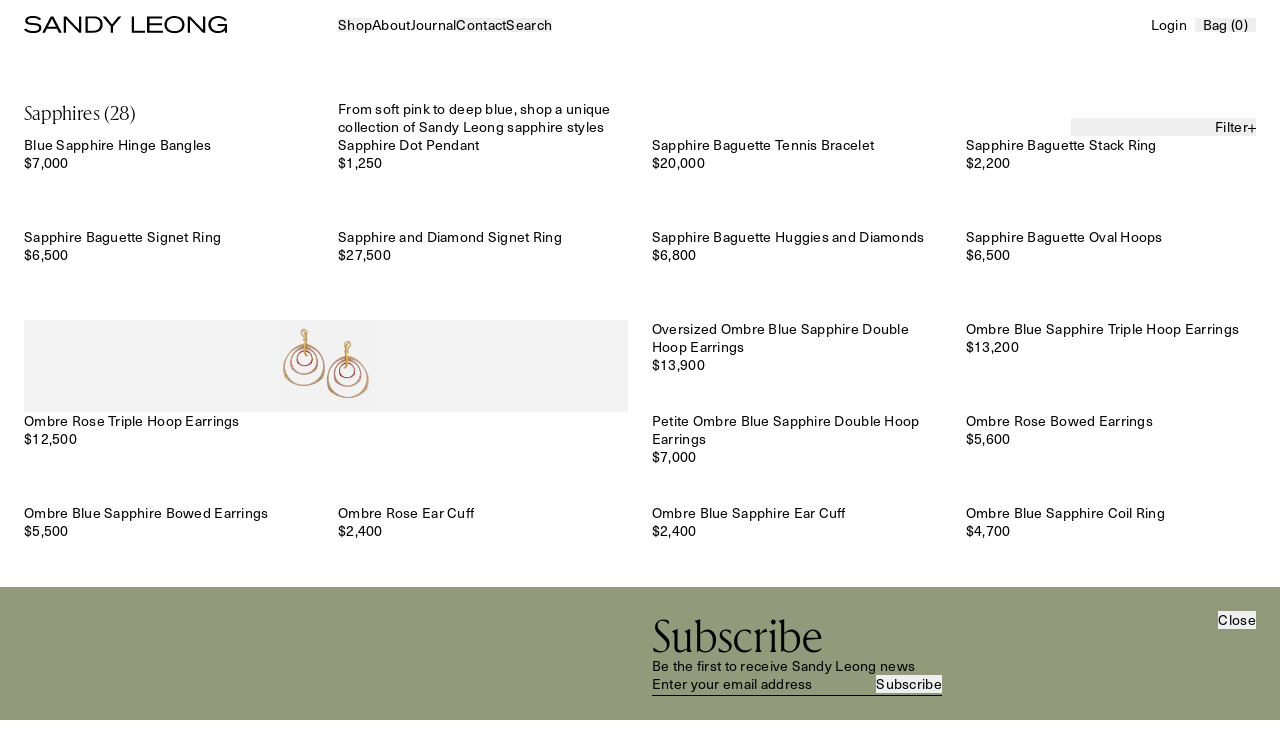

--- FILE ---
content_type: text/html; charset=utf-8
request_url: https://sandyleongjewelry.com/collections/sapphires
body_size: 28204
content:
<!doctype html>
<html lang="en">
	<head>
		<meta charset="utf-8">
		<meta http-equiv="X-UA-Compatible" content="IE=edge">
		<meta name="viewport" content="width=device-width,initial-scale=1">
		<meta name="description" content="Sandy leong sustainable fine jewelry is designed and manufactured locally in new york. Conscientious of the long term global impact of mining, Sandy Leong thoughtfully constructs each piece in 18 karat recycled gold and ethically sourced, conflict-free diamonds and gemstones.">
		<meta name="keywords" content="">
		<meta name="author" content="Sandy Leong">
		<meta name="generator" content="Shopify">
		<meta property="og:title" content="Sapphires">
		<meta property="og:type" content="website">
		<meta property="og:url" content="https://sandyleongjewelry.com/collections/sapphires">
		<meta property="og:site_name" content="Sandy Leong">
		<meta property="og:description" content="Sandy leong sustainable fine jewelry is designed and manufactured locally in new york. Conscientious of the long term global impact of mining, Sandy Leong thoughtfully constructs each piece in 18 karat recycled gold and ethically sourced, conflict-free diamonds and gemstones.">
		<meta property="og:image:width" content="1200">
		<meta property="og:image:height" content="600">
		<meta property="og:image" content="Liquid error (layout/theme line 18): invalid url input">
		<meta property="og:locale" content="en">
		<meta name="twitter:card" content="summary">
		<meta name="twitter:title" content="Sapphires">
		<meta name="twitter:description" content="Sandy leong sustainable fine jewelry is designed and manufactured locally in new york. Conscientious of the long term global impact of mining, Sandy Leong thoughtfully constructs each piece in 18 karat recycled gold and ethically sourced, conflict-free diamonds and gemstones.">
		<meta name="twitter:image" content="Liquid error (layout/theme line 23): invalid url input">
		<meta name="twitter:image:alt" content="Sandy Leong">
		<meta name="twitter:site" content="@">
		<meta name="twitter:creator" content="@">
		<link rel="canonical" href="https://sandyleongjewelry.com/collections/sapphires"/>

		
			<link rel="icon" type="image/png" sizes="32x32" href="//sandyleongjewelry.com/cdn/shop/files/sandy-leong-favicon.png?v=1741398917&width=32">
		
    
		<meta content="width=device-width,initial-scale=1.0,maximum-scale=1.0,shrink-to-fit=no,user-scalable=no" name="viewport"/>
		<title>Sandy Leong</title>

		<link rel="stylesheet" href="https://use.typekit.net/qkt8yaz.css">

		<link href="//sandyleongjewelry.com/cdn/shop/t/9/assets/fonts.static.css?v=26491426616813460521738271978" rel="stylesheet" type="text/css" media="all" />

		<script>window.performance && window.performance.mark && window.performance.mark('shopify.content_for_header.start');</script><meta name="facebook-domain-verification" content="up6b9tu7iqafq713ep301307nyoozg">
<meta name="facebook-domain-verification" content="iz0526sc3kth18aaumvaoxqsswk8sg">
<meta name="facebook-domain-verification" content="kt0h6k9fll9dftffeie85xove0ox2s">
<meta id="shopify-digital-wallet" name="shopify-digital-wallet" content="/2765867/digital_wallets/dialog">
<meta name="shopify-checkout-api-token" content="b6bf9bb07aaffe4e67ba15918daa2d70">
<link rel="alternate" type="application/atom+xml" title="Feed" href="/collections/sapphires.atom" />
<link rel="alternate" type="application/json+oembed" href="https://sandyleongjewelry.com/collections/sapphires.oembed">
<script async="async" src="/checkouts/internal/preloads.js?locale=en-US"></script>
<link rel="preconnect" href="https://shop.app" crossorigin="anonymous">
<script async="async" src="https://shop.app/checkouts/internal/preloads.js?locale=en-US&shop_id=2765867" crossorigin="anonymous"></script>
<script id="shopify-features" type="application/json">{"accessToken":"b6bf9bb07aaffe4e67ba15918daa2d70","betas":["rich-media-storefront-analytics"],"domain":"sandyleongjewelry.com","predictiveSearch":true,"shopId":2765867,"locale":"en"}</script>
<script>var Shopify = Shopify || {};
Shopify.shop = "sandy-leong.myshopify.com";
Shopify.locale = "en";
Shopify.currency = {"active":"USD","rate":"1.0"};
Shopify.country = "US";
Shopify.theme = {"name":"Sandy Leong 2.0","id":174385889589,"schema_name":"sandy-leong","schema_version":"1.0.0","theme_store_id":null,"role":"main"};
Shopify.theme.handle = "null";
Shopify.theme.style = {"id":null,"handle":null};
Shopify.cdnHost = "sandyleongjewelry.com/cdn";
Shopify.routes = Shopify.routes || {};
Shopify.routes.root = "/";</script>
<script type="module">!function(o){(o.Shopify=o.Shopify||{}).modules=!0}(window);</script>
<script>!function(o){function n(){var o=[];function n(){o.push(Array.prototype.slice.apply(arguments))}return n.q=o,n}var t=o.Shopify=o.Shopify||{};t.loadFeatures=n(),t.autoloadFeatures=n()}(window);</script>
<script>
  window.ShopifyPay = window.ShopifyPay || {};
  window.ShopifyPay.apiHost = "shop.app\/pay";
  window.ShopifyPay.redirectState = null;
</script>
<script id="shop-js-analytics" type="application/json">{"pageType":"collection"}</script>
<script defer="defer" async type="module" src="//sandyleongjewelry.com/cdn/shopifycloud/shop-js/modules/v2/client.init-shop-cart-sync_C5BV16lS.en.esm.js"></script>
<script defer="defer" async type="module" src="//sandyleongjewelry.com/cdn/shopifycloud/shop-js/modules/v2/chunk.common_CygWptCX.esm.js"></script>
<script type="module">
  await import("//sandyleongjewelry.com/cdn/shopifycloud/shop-js/modules/v2/client.init-shop-cart-sync_C5BV16lS.en.esm.js");
await import("//sandyleongjewelry.com/cdn/shopifycloud/shop-js/modules/v2/chunk.common_CygWptCX.esm.js");

  window.Shopify.SignInWithShop?.initShopCartSync?.({"fedCMEnabled":true,"windoidEnabled":true});

</script>
<script>
  window.Shopify = window.Shopify || {};
  if (!window.Shopify.featureAssets) window.Shopify.featureAssets = {};
  window.Shopify.featureAssets['shop-js'] = {"shop-cart-sync":["modules/v2/client.shop-cart-sync_ZFArdW7E.en.esm.js","modules/v2/chunk.common_CygWptCX.esm.js"],"init-fed-cm":["modules/v2/client.init-fed-cm_CmiC4vf6.en.esm.js","modules/v2/chunk.common_CygWptCX.esm.js"],"shop-button":["modules/v2/client.shop-button_tlx5R9nI.en.esm.js","modules/v2/chunk.common_CygWptCX.esm.js"],"shop-cash-offers":["modules/v2/client.shop-cash-offers_DOA2yAJr.en.esm.js","modules/v2/chunk.common_CygWptCX.esm.js","modules/v2/chunk.modal_D71HUcav.esm.js"],"init-windoid":["modules/v2/client.init-windoid_sURxWdc1.en.esm.js","modules/v2/chunk.common_CygWptCX.esm.js"],"shop-toast-manager":["modules/v2/client.shop-toast-manager_ClPi3nE9.en.esm.js","modules/v2/chunk.common_CygWptCX.esm.js"],"init-shop-email-lookup-coordinator":["modules/v2/client.init-shop-email-lookup-coordinator_B8hsDcYM.en.esm.js","modules/v2/chunk.common_CygWptCX.esm.js"],"init-shop-cart-sync":["modules/v2/client.init-shop-cart-sync_C5BV16lS.en.esm.js","modules/v2/chunk.common_CygWptCX.esm.js"],"avatar":["modules/v2/client.avatar_BTnouDA3.en.esm.js"],"pay-button":["modules/v2/client.pay-button_FdsNuTd3.en.esm.js","modules/v2/chunk.common_CygWptCX.esm.js"],"init-customer-accounts":["modules/v2/client.init-customer-accounts_DxDtT_ad.en.esm.js","modules/v2/client.shop-login-button_C5VAVYt1.en.esm.js","modules/v2/chunk.common_CygWptCX.esm.js","modules/v2/chunk.modal_D71HUcav.esm.js"],"init-shop-for-new-customer-accounts":["modules/v2/client.init-shop-for-new-customer-accounts_ChsxoAhi.en.esm.js","modules/v2/client.shop-login-button_C5VAVYt1.en.esm.js","modules/v2/chunk.common_CygWptCX.esm.js","modules/v2/chunk.modal_D71HUcav.esm.js"],"shop-login-button":["modules/v2/client.shop-login-button_C5VAVYt1.en.esm.js","modules/v2/chunk.common_CygWptCX.esm.js","modules/v2/chunk.modal_D71HUcav.esm.js"],"init-customer-accounts-sign-up":["modules/v2/client.init-customer-accounts-sign-up_CPSyQ0Tj.en.esm.js","modules/v2/client.shop-login-button_C5VAVYt1.en.esm.js","modules/v2/chunk.common_CygWptCX.esm.js","modules/v2/chunk.modal_D71HUcav.esm.js"],"shop-follow-button":["modules/v2/client.shop-follow-button_Cva4Ekp9.en.esm.js","modules/v2/chunk.common_CygWptCX.esm.js","modules/v2/chunk.modal_D71HUcav.esm.js"],"checkout-modal":["modules/v2/client.checkout-modal_BPM8l0SH.en.esm.js","modules/v2/chunk.common_CygWptCX.esm.js","modules/v2/chunk.modal_D71HUcav.esm.js"],"lead-capture":["modules/v2/client.lead-capture_Bi8yE_yS.en.esm.js","modules/v2/chunk.common_CygWptCX.esm.js","modules/v2/chunk.modal_D71HUcav.esm.js"],"shop-login":["modules/v2/client.shop-login_D6lNrXab.en.esm.js","modules/v2/chunk.common_CygWptCX.esm.js","modules/v2/chunk.modal_D71HUcav.esm.js"],"payment-terms":["modules/v2/client.payment-terms_CZxnsJam.en.esm.js","modules/v2/chunk.common_CygWptCX.esm.js","modules/v2/chunk.modal_D71HUcav.esm.js"]};
</script>
<script>(function() {
  var isLoaded = false;
  function asyncLoad() {
    if (isLoaded) return;
    isLoaded = true;
    var urls = ["https:\/\/www.magisto.com\/media\/shopify\/magisto.js?shop=sandy-leong.myshopify.com","\/\/www.powr.io\/powr.js?powr-token=sandy-leong.myshopify.com\u0026external-type=shopify\u0026shop=sandy-leong.myshopify.com","https:\/\/widgetic.com\/sdk\/sdk.js?shop=sandy-leong.myshopify.com","https:\/\/cdn.shopify.com\/s\/files\/1\/0276\/5867\/t\/3\/assets\/affirmShopify.js?v=1589338971\u0026shop=sandy-leong.myshopify.com","https:\/\/chimpstatic.com\/mcjs-connected\/js\/users\/f0fc59566f8f296c0c7c9dacb\/1a2294fe40e4f67287b3c540d.js?shop=sandy-leong.myshopify.com"];
    for (var i = 0; i < urls.length; i++) {
      var s = document.createElement('script');
      s.type = 'text/javascript';
      s.async = true;
      s.src = urls[i];
      var x = document.getElementsByTagName('script')[0];
      x.parentNode.insertBefore(s, x);
    }
  };
  if(window.attachEvent) {
    window.attachEvent('onload', asyncLoad);
  } else {
    window.addEventListener('load', asyncLoad, false);
  }
})();</script>
<script id="__st">var __st={"a":2765867,"offset":-18000,"reqid":"59bbda68-9dd5-4b5b-a325-d5ea59afd07f-1768789525","pageurl":"sandyleongjewelry.com\/collections\/sapphires","u":"f9154a5a2218","p":"collection","rtyp":"collection","rid":166476447815};</script>
<script>window.ShopifyPaypalV4VisibilityTracking = true;</script>
<script id="form-persister">!function(){'use strict';const t='contact',e='new_comment',n=[[t,t],['blogs',e],['comments',e],[t,'customer']],o='password',r='form_key',c=['recaptcha-v3-token','g-recaptcha-response','h-captcha-response',o],s=()=>{try{return window.sessionStorage}catch{return}},i='__shopify_v',u=t=>t.elements[r],a=function(){const t=[...n].map((([t,e])=>`form[action*='/${t}']:not([data-nocaptcha='true']) input[name='form_type'][value='${e}']`)).join(',');var e;return e=t,()=>e?[...document.querySelectorAll(e)].map((t=>t.form)):[]}();function m(t){const e=u(t);a().includes(t)&&(!e||!e.value)&&function(t){try{if(!s())return;!function(t){const e=s();if(!e)return;const n=u(t);if(!n)return;const o=n.value;o&&e.removeItem(o)}(t);const e=Array.from(Array(32),(()=>Math.random().toString(36)[2])).join('');!function(t,e){u(t)||t.append(Object.assign(document.createElement('input'),{type:'hidden',name:r})),t.elements[r].value=e}(t,e),function(t,e){const n=s();if(!n)return;const r=[...t.querySelectorAll(`input[type='${o}']`)].map((({name:t})=>t)),u=[...c,...r],a={};for(const[o,c]of new FormData(t).entries())u.includes(o)||(a[o]=c);n.setItem(e,JSON.stringify({[i]:1,action:t.action,data:a}))}(t,e)}catch(e){console.error('failed to persist form',e)}}(t)}const f=t=>{if('true'===t.dataset.persistBound)return;const e=function(t,e){const n=function(t){return'function'==typeof t.submit?t.submit:HTMLFormElement.prototype.submit}(t).bind(t);return function(){let t;return()=>{t||(t=!0,(()=>{try{e(),n()}catch(t){(t=>{console.error('form submit failed',t)})(t)}})(),setTimeout((()=>t=!1),250))}}()}(t,(()=>{m(t)}));!function(t,e){if('function'==typeof t.submit&&'function'==typeof e)try{t.submit=e}catch{}}(t,e),t.addEventListener('submit',(t=>{t.preventDefault(),e()})),t.dataset.persistBound='true'};!function(){function t(t){const e=(t=>{const e=t.target;return e instanceof HTMLFormElement?e:e&&e.form})(t);e&&m(e)}document.addEventListener('submit',t),document.addEventListener('DOMContentLoaded',(()=>{const e=a();for(const t of e)f(t);var n;n=document.body,new window.MutationObserver((t=>{for(const e of t)if('childList'===e.type&&e.addedNodes.length)for(const t of e.addedNodes)1===t.nodeType&&'FORM'===t.tagName&&a().includes(t)&&f(t)})).observe(n,{childList:!0,subtree:!0,attributes:!1}),document.removeEventListener('submit',t)}))}()}();</script>
<script integrity="sha256-4kQ18oKyAcykRKYeNunJcIwy7WH5gtpwJnB7kiuLZ1E=" data-source-attribution="shopify.loadfeatures" defer="defer" src="//sandyleongjewelry.com/cdn/shopifycloud/storefront/assets/storefront/load_feature-a0a9edcb.js" crossorigin="anonymous"></script>
<script crossorigin="anonymous" defer="defer" src="//sandyleongjewelry.com/cdn/shopifycloud/storefront/assets/shopify_pay/storefront-65b4c6d7.js?v=20250812"></script>
<script data-source-attribution="shopify.dynamic_checkout.dynamic.init">var Shopify=Shopify||{};Shopify.PaymentButton=Shopify.PaymentButton||{isStorefrontPortableWallets:!0,init:function(){window.Shopify.PaymentButton.init=function(){};var t=document.createElement("script");t.src="https://sandyleongjewelry.com/cdn/shopifycloud/portable-wallets/latest/portable-wallets.en.js",t.type="module",document.head.appendChild(t)}};
</script>
<script data-source-attribution="shopify.dynamic_checkout.buyer_consent">
  function portableWalletsHideBuyerConsent(e){var t=document.getElementById("shopify-buyer-consent"),n=document.getElementById("shopify-subscription-policy-button");t&&n&&(t.classList.add("hidden"),t.setAttribute("aria-hidden","true"),n.removeEventListener("click",e))}function portableWalletsShowBuyerConsent(e){var t=document.getElementById("shopify-buyer-consent"),n=document.getElementById("shopify-subscription-policy-button");t&&n&&(t.classList.remove("hidden"),t.removeAttribute("aria-hidden"),n.addEventListener("click",e))}window.Shopify?.PaymentButton&&(window.Shopify.PaymentButton.hideBuyerConsent=portableWalletsHideBuyerConsent,window.Shopify.PaymentButton.showBuyerConsent=portableWalletsShowBuyerConsent);
</script>
<script data-source-attribution="shopify.dynamic_checkout.cart.bootstrap">document.addEventListener("DOMContentLoaded",(function(){function t(){return document.querySelector("shopify-accelerated-checkout-cart, shopify-accelerated-checkout")}if(t())Shopify.PaymentButton.init();else{new MutationObserver((function(e,n){t()&&(Shopify.PaymentButton.init(),n.disconnect())})).observe(document.body,{childList:!0,subtree:!0})}}));
</script>
<link id="shopify-accelerated-checkout-styles" rel="stylesheet" media="screen" href="https://sandyleongjewelry.com/cdn/shopifycloud/portable-wallets/latest/accelerated-checkout-backwards-compat.css" crossorigin="anonymous">
<style id="shopify-accelerated-checkout-cart">
        #shopify-buyer-consent {
  margin-top: 1em;
  display: inline-block;
  width: 100%;
}

#shopify-buyer-consent.hidden {
  display: none;
}

#shopify-subscription-policy-button {
  background: none;
  border: none;
  padding: 0;
  text-decoration: underline;
  font-size: inherit;
  cursor: pointer;
}

#shopify-subscription-policy-button::before {
  box-shadow: none;
}

      </style>

<script>window.performance && window.performance.mark && window.performance.mark('shopify.content_for_header.end');</script>

		


  <link href="//sandyleongjewelry.com/cdn/shop/t/9/assets/base-CBomYuZc.css" rel="stylesheet" type="text/css" media="all" />




  <script src="//sandyleongjewelry.com/cdn/shop/t/9/assets/index-CJuiJ6PE.js" type="module" crossorigin="anonymous"></script>
  <link rel="modulepreload" href="//sandyleongjewelry.com/cdn/shop/t/9/assets/alpinejs-BGcqaHQq.js" crossorigin="anonymous">
  <link rel="modulepreload" href="//sandyleongjewelry.com/cdn/shop/t/9/assets/@alpinejs-DxT_KR2g.js" crossorigin="anonymous">
  <link rel="modulepreload" href="//sandyleongjewelry.com/cdn/shop/t/9/assets/swup-BRYj3XRK.js" crossorigin="anonymous">
  <link rel="modulepreload" href="//sandyleongjewelry.com/cdn/shop/t/9/assets/@swup-C0sVk3pt.js" crossorigin="anonymous">
  <link rel="modulepreload" href="//sandyleongjewelry.com/cdn/shop/t/9/assets/gsap-DjKJqAo0.js" crossorigin="anonymous">
  <link rel="modulepreload" href="//sandyleongjewelry.com/cdn/shop/t/9/assets/embla-carousel-v-CXq_RL.js" crossorigin="anonymous">
  <link rel="modulepreload" href="//sandyleongjewelry.com/cdn/shop/t/9/assets/delegate-it-CYTemYP7.js" crossorigin="anonymous">
  <link rel="modulepreload" href="//sandyleongjewelry.com/cdn/shop/t/9/assets/focus-options-polyfill-DP9u7FBQ.js" crossorigin="anonymous">


	<link href="https://monorail-edge.shopifysvc.com" rel="dns-prefetch">
<script>(function(){if ("sendBeacon" in navigator && "performance" in window) {try {var session_token_from_headers = performance.getEntriesByType('navigation')[0].serverTiming.find(x => x.name == '_s').description;} catch {var session_token_from_headers = undefined;}var session_cookie_matches = document.cookie.match(/_shopify_s=([^;]*)/);var session_token_from_cookie = session_cookie_matches && session_cookie_matches.length === 2 ? session_cookie_matches[1] : "";var session_token = session_token_from_headers || session_token_from_cookie || "";function handle_abandonment_event(e) {var entries = performance.getEntries().filter(function(entry) {return /monorail-edge.shopifysvc.com/.test(entry.name);});if (!window.abandonment_tracked && entries.length === 0) {window.abandonment_tracked = true;var currentMs = Date.now();var navigation_start = performance.timing.navigationStart;var payload = {shop_id: 2765867,url: window.location.href,navigation_start,duration: currentMs - navigation_start,session_token,page_type: "collection"};window.navigator.sendBeacon("https://monorail-edge.shopifysvc.com/v1/produce", JSON.stringify({schema_id: "online_store_buyer_site_abandonment/1.1",payload: payload,metadata: {event_created_at_ms: currentMs,event_sent_at_ms: currentMs}}));}}window.addEventListener('pagehide', handle_abandonment_event);}}());</script>
<script id="web-pixels-manager-setup">(function e(e,d,r,n,o){if(void 0===o&&(o={}),!Boolean(null===(a=null===(i=window.Shopify)||void 0===i?void 0:i.analytics)||void 0===a?void 0:a.replayQueue)){var i,a;window.Shopify=window.Shopify||{};var t=window.Shopify;t.analytics=t.analytics||{};var s=t.analytics;s.replayQueue=[],s.publish=function(e,d,r){return s.replayQueue.push([e,d,r]),!0};try{self.performance.mark("wpm:start")}catch(e){}var l=function(){var e={modern:/Edge?\/(1{2}[4-9]|1[2-9]\d|[2-9]\d{2}|\d{4,})\.\d+(\.\d+|)|Firefox\/(1{2}[4-9]|1[2-9]\d|[2-9]\d{2}|\d{4,})\.\d+(\.\d+|)|Chrom(ium|e)\/(9{2}|\d{3,})\.\d+(\.\d+|)|(Maci|X1{2}).+ Version\/(15\.\d+|(1[6-9]|[2-9]\d|\d{3,})\.\d+)([,.]\d+|)( \(\w+\)|)( Mobile\/\w+|) Safari\/|Chrome.+OPR\/(9{2}|\d{3,})\.\d+\.\d+|(CPU[ +]OS|iPhone[ +]OS|CPU[ +]iPhone|CPU IPhone OS|CPU iPad OS)[ +]+(15[._]\d+|(1[6-9]|[2-9]\d|\d{3,})[._]\d+)([._]\d+|)|Android:?[ /-](13[3-9]|1[4-9]\d|[2-9]\d{2}|\d{4,})(\.\d+|)(\.\d+|)|Android.+Firefox\/(13[5-9]|1[4-9]\d|[2-9]\d{2}|\d{4,})\.\d+(\.\d+|)|Android.+Chrom(ium|e)\/(13[3-9]|1[4-9]\d|[2-9]\d{2}|\d{4,})\.\d+(\.\d+|)|SamsungBrowser\/([2-9]\d|\d{3,})\.\d+/,legacy:/Edge?\/(1[6-9]|[2-9]\d|\d{3,})\.\d+(\.\d+|)|Firefox\/(5[4-9]|[6-9]\d|\d{3,})\.\d+(\.\d+|)|Chrom(ium|e)\/(5[1-9]|[6-9]\d|\d{3,})\.\d+(\.\d+|)([\d.]+$|.*Safari\/(?![\d.]+ Edge\/[\d.]+$))|(Maci|X1{2}).+ Version\/(10\.\d+|(1[1-9]|[2-9]\d|\d{3,})\.\d+)([,.]\d+|)( \(\w+\)|)( Mobile\/\w+|) Safari\/|Chrome.+OPR\/(3[89]|[4-9]\d|\d{3,})\.\d+\.\d+|(CPU[ +]OS|iPhone[ +]OS|CPU[ +]iPhone|CPU IPhone OS|CPU iPad OS)[ +]+(10[._]\d+|(1[1-9]|[2-9]\d|\d{3,})[._]\d+)([._]\d+|)|Android:?[ /-](13[3-9]|1[4-9]\d|[2-9]\d{2}|\d{4,})(\.\d+|)(\.\d+|)|Mobile Safari.+OPR\/([89]\d|\d{3,})\.\d+\.\d+|Android.+Firefox\/(13[5-9]|1[4-9]\d|[2-9]\d{2}|\d{4,})\.\d+(\.\d+|)|Android.+Chrom(ium|e)\/(13[3-9]|1[4-9]\d|[2-9]\d{2}|\d{4,})\.\d+(\.\d+|)|Android.+(UC? ?Browser|UCWEB|U3)[ /]?(15\.([5-9]|\d{2,})|(1[6-9]|[2-9]\d|\d{3,})\.\d+)\.\d+|SamsungBrowser\/(5\.\d+|([6-9]|\d{2,})\.\d+)|Android.+MQ{2}Browser\/(14(\.(9|\d{2,})|)|(1[5-9]|[2-9]\d|\d{3,})(\.\d+|))(\.\d+|)|K[Aa][Ii]OS\/(3\.\d+|([4-9]|\d{2,})\.\d+)(\.\d+|)/},d=e.modern,r=e.legacy,n=navigator.userAgent;return n.match(d)?"modern":n.match(r)?"legacy":"unknown"}(),u="modern"===l?"modern":"legacy",c=(null!=n?n:{modern:"",legacy:""})[u],f=function(e){return[e.baseUrl,"/wpm","/b",e.hashVersion,"modern"===e.buildTarget?"m":"l",".js"].join("")}({baseUrl:d,hashVersion:r,buildTarget:u}),m=function(e){var d=e.version,r=e.bundleTarget,n=e.surface,o=e.pageUrl,i=e.monorailEndpoint;return{emit:function(e){var a=e.status,t=e.errorMsg,s=(new Date).getTime(),l=JSON.stringify({metadata:{event_sent_at_ms:s},events:[{schema_id:"web_pixels_manager_load/3.1",payload:{version:d,bundle_target:r,page_url:o,status:a,surface:n,error_msg:t},metadata:{event_created_at_ms:s}}]});if(!i)return console&&console.warn&&console.warn("[Web Pixels Manager] No Monorail endpoint provided, skipping logging."),!1;try{return self.navigator.sendBeacon.bind(self.navigator)(i,l)}catch(e){}var u=new XMLHttpRequest;try{return u.open("POST",i,!0),u.setRequestHeader("Content-Type","text/plain"),u.send(l),!0}catch(e){return console&&console.warn&&console.warn("[Web Pixels Manager] Got an unhandled error while logging to Monorail."),!1}}}}({version:r,bundleTarget:l,surface:e.surface,pageUrl:self.location.href,monorailEndpoint:e.monorailEndpoint});try{o.browserTarget=l,function(e){var d=e.src,r=e.async,n=void 0===r||r,o=e.onload,i=e.onerror,a=e.sri,t=e.scriptDataAttributes,s=void 0===t?{}:t,l=document.createElement("script"),u=document.querySelector("head"),c=document.querySelector("body");if(l.async=n,l.src=d,a&&(l.integrity=a,l.crossOrigin="anonymous"),s)for(var f in s)if(Object.prototype.hasOwnProperty.call(s,f))try{l.dataset[f]=s[f]}catch(e){}if(o&&l.addEventListener("load",o),i&&l.addEventListener("error",i),u)u.appendChild(l);else{if(!c)throw new Error("Did not find a head or body element to append the script");c.appendChild(l)}}({src:f,async:!0,onload:function(){if(!function(){var e,d;return Boolean(null===(d=null===(e=window.Shopify)||void 0===e?void 0:e.analytics)||void 0===d?void 0:d.initialized)}()){var d=window.webPixelsManager.init(e)||void 0;if(d){var r=window.Shopify.analytics;r.replayQueue.forEach((function(e){var r=e[0],n=e[1],o=e[2];d.publishCustomEvent(r,n,o)})),r.replayQueue=[],r.publish=d.publishCustomEvent,r.visitor=d.visitor,r.initialized=!0}}},onerror:function(){return m.emit({status:"failed",errorMsg:"".concat(f," has failed to load")})},sri:function(e){var d=/^sha384-[A-Za-z0-9+/=]+$/;return"string"==typeof e&&d.test(e)}(c)?c:"",scriptDataAttributes:o}),m.emit({status:"loading"})}catch(e){m.emit({status:"failed",errorMsg:(null==e?void 0:e.message)||"Unknown error"})}}})({shopId: 2765867,storefrontBaseUrl: "https://sandyleongjewelry.com",extensionsBaseUrl: "https://extensions.shopifycdn.com/cdn/shopifycloud/web-pixels-manager",monorailEndpoint: "https://monorail-edge.shopifysvc.com/unstable/produce_batch",surface: "storefront-renderer",enabledBetaFlags: ["2dca8a86"],webPixelsConfigList: [{"id":"133169461","eventPayloadVersion":"v1","runtimeContext":"LAX","scriptVersion":"1","type":"CUSTOM","privacyPurposes":["MARKETING"],"name":"Meta pixel (migrated)"},{"id":"146866485","eventPayloadVersion":"v1","runtimeContext":"LAX","scriptVersion":"1","type":"CUSTOM","privacyPurposes":["ANALYTICS"],"name":"Google Analytics tag (migrated)"},{"id":"shopify-app-pixel","configuration":"{}","eventPayloadVersion":"v1","runtimeContext":"STRICT","scriptVersion":"0450","apiClientId":"shopify-pixel","type":"APP","privacyPurposes":["ANALYTICS","MARKETING"]},{"id":"shopify-custom-pixel","eventPayloadVersion":"v1","runtimeContext":"LAX","scriptVersion":"0450","apiClientId":"shopify-pixel","type":"CUSTOM","privacyPurposes":["ANALYTICS","MARKETING"]}],isMerchantRequest: false,initData: {"shop":{"name":"Sandy Leong","paymentSettings":{"currencyCode":"USD"},"myshopifyDomain":"sandy-leong.myshopify.com","countryCode":"US","storefrontUrl":"https:\/\/sandyleongjewelry.com"},"customer":null,"cart":null,"checkout":null,"productVariants":[],"purchasingCompany":null},},"https://sandyleongjewelry.com/cdn","fcfee988w5aeb613cpc8e4bc33m6693e112",{"modern":"","legacy":""},{"shopId":"2765867","storefrontBaseUrl":"https:\/\/sandyleongjewelry.com","extensionBaseUrl":"https:\/\/extensions.shopifycdn.com\/cdn\/shopifycloud\/web-pixels-manager","surface":"storefront-renderer","enabledBetaFlags":"[\"2dca8a86\"]","isMerchantRequest":"false","hashVersion":"fcfee988w5aeb613cpc8e4bc33m6693e112","publish":"custom","events":"[[\"page_viewed\",{}],[\"collection_viewed\",{\"collection\":{\"id\":\"166476447815\",\"title\":\"Sapphires\",\"productVariants\":[{\"price\":{\"amount\":7000.0,\"currencyCode\":\"USD\"},\"product\":{\"title\":\"Blue Sapphire Hinge Bangles\",\"vendor\":\"Sandy Leong\",\"id\":\"784021979255\",\"untranslatedTitle\":\"Blue Sapphire Hinge Bangles\",\"url\":\"\/products\/twilight-ombre-hinge-bangles\",\"type\":\"Bracelets\"},\"id\":\"50545609703733\",\"image\":{\"src\":\"\/\/sandyleongjewelry.com\/cdn\/shop\/products\/663A4784acopy.jpg?v=1595251155\"},\"sku\":null,\"title\":\"Pale Blue Sapphire\",\"untranslatedTitle\":\"Pale Blue Sapphire\"},{\"price\":{\"amount\":1250.0,\"currencyCode\":\"USD\"},\"product\":{\"title\":\"Sapphire Dot Pendant\",\"vendor\":\"SL\",\"id\":\"1473450016839\",\"untranslatedTitle\":\"Sapphire Dot Pendant\",\"url\":\"\/products\/september-birthstone-dot-necklace\",\"type\":\"Necklaces\"},\"id\":\"13561497780295\",\"image\":{\"src\":\"\/\/sandyleongjewelry.com\/cdn\/shop\/products\/Sapphire_Zoom_1caeb3f9-736f-420e-a24e-9485d3ea3cd8.jpg?v=1637303979\"},\"sku\":\"\",\"title\":\"Default Title\",\"untranslatedTitle\":\"Default Title\"},{\"price\":{\"amount\":20000.0,\"currencyCode\":\"USD\"},\"product\":{\"title\":\"Sapphire Baguette Tennis Bracelet\",\"vendor\":\"Sandy Leong\",\"id\":\"9481895510325\",\"untranslatedTitle\":\"Sapphire Baguette Tennis Bracelet\",\"url\":\"\/products\/sapphire-baguette-tennis-bracelet\",\"type\":\"Rings\"},\"id\":\"49117773496629\",\"image\":{\"src\":\"\/\/sandyleongjewelry.com\/cdn\/shop\/files\/ScreenShot2024-05-01at4.52.25PM.png?v=1714607986\"},\"sku\":null,\"title\":\"Default Title\",\"untranslatedTitle\":\"Default Title\"},{\"price\":{\"amount\":2200.0,\"currencyCode\":\"USD\"},\"product\":{\"title\":\"Sapphire Baguette Stack Ring\",\"vendor\":\"Sandy Leong\",\"id\":\"9481567109429\",\"untranslatedTitle\":\"Sapphire Baguette Stack Ring\",\"url\":\"\/products\/sapphire-baguette-stack-ring\",\"type\":\"Rings\"},\"id\":\"50646571221301\",\"image\":{\"src\":\"\/\/sandyleongjewelry.com\/cdn\/shop\/files\/ScreenShot2024-05-01at2.31.21PM.png?v=1714599111\"},\"sku\":\"\",\"title\":\"4\",\"untranslatedTitle\":\"4\"},{\"price\":{\"amount\":6500.0,\"currencyCode\":\"USD\"},\"product\":{\"title\":\"Sapphire Baguette Signet Ring\",\"vendor\":\"Sandy Leong\",\"id\":\"9481401303349\",\"untranslatedTitle\":\"Sapphire Baguette Signet Ring\",\"url\":\"\/products\/sapphire-baguette-signet-ring\",\"type\":\"Earrings\"},\"id\":\"50646567649589\",\"image\":{\"src\":\"\/\/sandyleongjewelry.com\/cdn\/shop\/files\/ScreenShot2024-05-01at1.08.08PM.png?v=1714594198\"},\"sku\":\"\",\"title\":\"4\",\"untranslatedTitle\":\"4\"},{\"price\":{\"amount\":27500.0,\"currencyCode\":\"USD\"},\"product\":{\"title\":\"Sapphire and Diamond Signet Ring\",\"vendor\":\"Sandy Leong\",\"id\":\"9481396027701\",\"untranslatedTitle\":\"Sapphire and Diamond Signet Ring\",\"url\":\"\/products\/sapphire-and-diamond-signet-ring\",\"type\":\"Earrings\"},\"id\":\"50646576628021\",\"image\":{\"src\":\"\/\/sandyleongjewelry.com\/cdn\/shop\/files\/ScreenShot2024-05-01at1.02.08PM.png?v=1714593893\"},\"sku\":\"\",\"title\":\"4\",\"untranslatedTitle\":\"4\"},{\"price\":{\"amount\":6800.0,\"currencyCode\":\"USD\"},\"product\":{\"title\":\"Sapphire Baguette Huggies and Diamonds\",\"vendor\":\"Sandy Leong\",\"id\":\"9481392226613\",\"untranslatedTitle\":\"Sapphire Baguette Huggies and Diamonds\",\"url\":\"\/products\/sapphire-baguette-huggies-and-diamonds\",\"type\":\"Earrings\"},\"id\":\"49115090354485\",\"image\":{\"src\":\"\/\/sandyleongjewelry.com\/cdn\/shop\/files\/ScreenShot2024-05-01at12.55.14PM.png?v=1714593398\"},\"sku\":null,\"title\":\"Default Title\",\"untranslatedTitle\":\"Default Title\"},{\"price\":{\"amount\":6500.0,\"currencyCode\":\"USD\"},\"product\":{\"title\":\"Sapphire Baguette Oval Hoops\",\"vendor\":\"Sandy Leong\",\"id\":\"9481388294453\",\"untranslatedTitle\":\"Sapphire Baguette Oval Hoops\",\"url\":\"\/products\/sapphire-baguette-oval-hoops\",\"type\":\"Earrings\"},\"id\":\"49115064893749\",\"image\":{\"src\":\"\/\/sandyleongjewelry.com\/cdn\/shop\/files\/ScreenShot2024-05-01at12.25.39PM.png?v=1714593044\"},\"sku\":null,\"title\":\"Default Title\",\"untranslatedTitle\":\"Default Title\"},{\"price\":{\"amount\":12500.0,\"currencyCode\":\"USD\"},\"product\":{\"title\":\"Ombre Rose Triple Hoop Earrings\",\"vendor\":\"Sandy Leong\",\"id\":\"784558129271\",\"untranslatedTitle\":\"Ombre Rose Triple Hoop Earrings\",\"url\":\"\/products\/twilight-ombre-rose-triple-hoop-earrings\",\"type\":\"Earrings\"},\"id\":\"8688613654647\",\"image\":{\"src\":\"\/\/sandyleongjewelry.com\/cdn\/shop\/products\/663A5277copy.jpg?v=1595252231\"},\"sku\":\"S462R\",\"title\":\"Default Title\",\"untranslatedTitle\":\"Default Title\"},{\"price\":{\"amount\":13900.0,\"currencyCode\":\"USD\"},\"product\":{\"title\":\"Oversized Ombre Blue Sapphire Double Hoop Earrings\",\"vendor\":\"Sandy Leong\",\"id\":\"784557932663\",\"untranslatedTitle\":\"Oversized Ombre Blue Sapphire Double Hoop Earrings\",\"url\":\"\/products\/twilight-oversized-ombre-sapphire-double-hoop-earrings\",\"type\":\"Earrings\"},\"id\":\"8688608313463\",\"image\":{\"src\":\"\/\/sandyleongjewelry.com\/cdn\/shop\/products\/663A5329copy.jpg?v=1595253544\"},\"sku\":\"S465BL\",\"title\":\"Default Title\",\"untranslatedTitle\":\"Default Title\"},{\"price\":{\"amount\":13200.0,\"currencyCode\":\"USD\"},\"product\":{\"title\":\"Ombre Blue Sapphire Triple Hoop Earrings\",\"vendor\":\"Sandy Leong\",\"id\":\"784557637751\",\"untranslatedTitle\":\"Ombre Blue Sapphire Triple Hoop Earrings\",\"url\":\"\/products\/twilight-ombre-sapphire-triple-hoop-earrings\",\"type\":\"Earrings\"},\"id\":\"8688600449143\",\"image\":{\"src\":\"\/\/sandyleongjewelry.com\/cdn\/shop\/products\/663A5356copy.jpg?v=1595253221\"},\"sku\":\"S462B\",\"title\":\"Default Title\",\"untranslatedTitle\":\"Default Title\"},{\"price\":{\"amount\":7000.0,\"currencyCode\":\"USD\"},\"product\":{\"title\":\"Petite Ombre Blue Sapphire Double Hoop Earrings\",\"vendor\":\"Sandy Leong\",\"id\":\"784557342839\",\"untranslatedTitle\":\"Petite Ombre Blue Sapphire Double Hoop Earrings\",\"url\":\"\/products\/twilight-petite-ombre-sapphire-double-hoop-earrings\",\"type\":\"Earrings\"},\"id\":\"8688596058231\",\"image\":{\"src\":\"\/\/sandyleongjewelry.com\/cdn\/shop\/products\/663A5378copy.jpg?v=1595253718\"},\"sku\":\"S463BS\",\"title\":\"Default Title\",\"untranslatedTitle\":\"Default Title\"},{\"price\":{\"amount\":5600.0,\"currencyCode\":\"USD\"},\"product\":{\"title\":\"Ombre Rose Bowed Earrings\",\"vendor\":\"Sandy Leong\",\"id\":\"784126705783\",\"untranslatedTitle\":\"Ombre Rose Bowed Earrings\",\"url\":\"\/products\/twilight-ombre-rose-bowed-earrings\",\"type\":\"Earrings\"},\"id\":\"8687630712951\",\"image\":{\"src\":\"\/\/sandyleongjewelry.com\/cdn\/shop\/products\/663A5096copy.jpg?v=1595251406\"},\"sku\":\"S461R\",\"title\":\"Default Title\",\"untranslatedTitle\":\"Default Title\"},{\"price\":{\"amount\":5500.0,\"currencyCode\":\"USD\"},\"product\":{\"title\":\"Ombre Blue Sapphire Bowed Earrings\",\"vendor\":\"Sandy Leong\",\"id\":\"784123134071\",\"untranslatedTitle\":\"Ombre Blue Sapphire Bowed Earrings\",\"url\":\"\/products\/twilight-ombre-sapphire-bowed-earrings\",\"type\":\"Earrings\"},\"id\":\"8687623176311\",\"image\":{\"src\":\"\/\/sandyleongjewelry.com\/cdn\/shop\/products\/663A5132copy.jpg?v=1595252408\"},\"sku\":\"S461B\",\"title\":\"Default Title\",\"untranslatedTitle\":\"Default Title\"},{\"price\":{\"amount\":2400.0,\"currencyCode\":\"USD\"},\"product\":{\"title\":\"Ombre Rose Ear Cuff\",\"vendor\":\"Sandy Leong\",\"id\":\"784120676471\",\"untranslatedTitle\":\"Ombre Rose Ear Cuff\",\"url\":\"\/products\/twilight-ombre-rose-ear-cuff\",\"type\":\"Earrings\"},\"id\":\"8687620620407\",\"image\":{\"src\":\"\/\/sandyleongjewelry.com\/cdn\/shop\/products\/PINKEARCUFF.jpg?v=1593108100\"},\"sku\":\"S460R\",\"title\":\"Default Title\",\"untranslatedTitle\":\"Default Title\"},{\"price\":{\"amount\":2400.0,\"currencyCode\":\"USD\"},\"product\":{\"title\":\"Ombre Blue Sapphire Ear Cuff\",\"vendor\":\"Sandy Leong\",\"id\":\"784113434743\",\"untranslatedTitle\":\"Ombre Blue Sapphire Ear Cuff\",\"url\":\"\/products\/twilight-ombre-sapphire-ear-cuff\",\"type\":\"Earrings\"},\"id\":\"8687612985463\",\"image\":{\"src\":\"\/\/sandyleongjewelry.com\/cdn\/shop\/products\/663A5157copy.jpg?v=1595252612\"},\"sku\":\"S460B\",\"title\":\"Default Title\",\"untranslatedTitle\":\"Default Title\"},{\"price\":{\"amount\":4700.0,\"currencyCode\":\"USD\"},\"product\":{\"title\":\"Ombre Blue Sapphire Coil Ring\",\"vendor\":\"Sandy Leong\",\"id\":\"784110714999\",\"untranslatedTitle\":\"Ombre Blue Sapphire Coil Ring\",\"url\":\"\/products\/twilight-ombre-sapphire-coil-ring\",\"type\":\"Rings\"},\"id\":\"50551743578421\",\"image\":{\"src\":\"\/\/sandyleongjewelry.com\/cdn\/shop\/products\/663A4989copy.jpg?v=1595252487\"},\"sku\":\"S362B-1\",\"title\":\"4\",\"untranslatedTitle\":\"4\"},{\"price\":{\"amount\":4400.0,\"currencyCode\":\"USD\"},\"product\":{\"title\":\"Ombre Blue Sapphire Triple Bar Ring\",\"vendor\":\"Sandy Leong\",\"id\":\"784102916215\",\"untranslatedTitle\":\"Ombre Blue Sapphire Triple Bar Ring\",\"url\":\"\/products\/twilight-ombre-sapphire-triple-bar-ring\",\"type\":\"Rings\"},\"id\":\"50551941792053\",\"image\":{\"src\":\"\/\/sandyleongjewelry.com\/cdn\/shop\/products\/663A5079copy.jpg?v=1595253058\"},\"sku\":null,\"title\":\"4\",\"untranslatedTitle\":\"4\"},{\"price\":{\"amount\":4800.0,\"currencyCode\":\"USD\"},\"product\":{\"title\":\"Ombre Rose Coil Ring\",\"vendor\":\"Sandy Leong\",\"id\":\"784090464375\",\"untranslatedTitle\":\"Ombre Rose Coil Ring\",\"url\":\"\/products\/twilight-ombre-rose-coil-ring\",\"type\":\"Rings\"},\"id\":\"50551768416565\",\"image\":{\"src\":\"\/\/sandyleongjewelry.com\/cdn\/shop\/products\/663A4925copy.jpg?v=1595251594\"},\"sku\":null,\"title\":\"4\",\"untranslatedTitle\":\"4\"},{\"price\":{\"amount\":4500.0,\"currencyCode\":\"USD\"},\"product\":{\"title\":\"Ombre Rose Triple Bar Ring\",\"vendor\":\"Sandy Leong\",\"id\":\"784087023735\",\"untranslatedTitle\":\"Ombre Rose Triple Bar Ring\",\"url\":\"\/products\/twilight-ombre-rose-triple-bar-ring\",\"type\":\"Rings\"},\"id\":\"50646692823349\",\"image\":{\"src\":\"\/\/sandyleongjewelry.com\/cdn\/shop\/products\/663A4961copy.jpg?v=1595252110\"},\"sku\":null,\"title\":\"4\",\"untranslatedTitle\":\"4\"},{\"price\":{\"amount\":1900.0,\"currencyCode\":\"USD\"},\"product\":{\"title\":\"Ruby and Pink Sapphire Wave Stack Rings\",\"vendor\":\"Sandy Leong\",\"id\":\"784083681399\",\"untranslatedTitle\":\"Ruby and Pink Sapphire Wave Stack Rings\",\"url\":\"\/products\/twilight-ombre-rose-stack-rings\",\"type\":\"Rings\"},\"id\":\"32507172225095\",\"image\":{\"src\":\"\/\/sandyleongjewelry.com\/cdn\/shop\/products\/663A4842copy.jpg?v=1595252009\"},\"sku\":\"S360R-1\",\"title\":\"Pale Pink Sapphire \/ 4\",\"untranslatedTitle\":\"Pale Pink Sapphire \/ 4\"},{\"price\":{\"amount\":2100.0,\"currencyCode\":\"USD\"},\"product\":{\"title\":\"Blue Sapphire Wave Stack Rings\",\"vendor\":\"Sandy Leong\",\"id\":\"784076472439\",\"untranslatedTitle\":\"Blue Sapphire Wave Stack Rings\",\"url\":\"\/products\/twilight-ombre-sapphire-stack-rings\",\"type\":\"Rings\"},\"id\":\"32507199389767\",\"image\":{\"src\":\"\/\/sandyleongjewelry.com\/cdn\/shop\/products\/663A4893copy.jpg?v=1595252829\"},\"sku\":\"S360R-1\",\"title\":\"Pale Blue \/ 4\",\"untranslatedTitle\":\"Pale Blue \/ 4\"},{\"price\":{\"amount\":3900.0,\"currencyCode\":\"USD\"},\"product\":{\"title\":\"Ombre Rose Triple Hoop Pendant\",\"vendor\":\"Sandy Leong\",\"id\":\"784072015991\",\"untranslatedTitle\":\"Ombre Rose Triple Hoop Pendant\",\"url\":\"\/products\/twilight-ombre-rose-triple-hoop-pendant-necklace\",\"type\":\"Necklaces\"},\"id\":\"50552214946101\",\"image\":{\"src\":\"\/\/sandyleongjewelry.com\/cdn\/shop\/products\/663A5242copy.jpg?v=1595252330\"},\"sku\":\"\",\"title\":\"18 inches\",\"untranslatedTitle\":\"18 inches\"},{\"price\":{\"amount\":9500.0,\"currencyCode\":\"USD\"},\"product\":{\"title\":\"Ombre Blue Sapphire Triple Hoop Pendant\",\"vendor\":\"Sandy Leong\",\"id\":\"784062414967\",\"untranslatedTitle\":\"Ombre Blue Sapphire Triple Hoop Pendant\",\"url\":\"\/products\/twilight-ombre-sapphire-triple-hoop-pendant-necklace\",\"type\":\"Necklaces\"},\"id\":\"50552061395253\",\"image\":{\"src\":\"\/\/sandyleongjewelry.com\/cdn\/shop\/products\/663A5225copy.jpg?v=1595253420\"},\"sku\":\"\",\"title\":\"18 inches\",\"untranslatedTitle\":\"18 inches\"},{\"price\":{\"amount\":3200.0,\"currencyCode\":\"USD\"},\"product\":{\"title\":\"Ombre Blue Sapphire Lariat Necklace\",\"vendor\":\"Sandy Leong\",\"id\":\"784047472759\",\"untranslatedTitle\":\"Ombre Blue Sapphire Lariat Necklace\",\"url\":\"\/products\/ombre-sapphire-lariat-necklace\",\"type\":\"Necklaces\"},\"id\":\"8687541289079\",\"image\":{\"src\":\"\/\/sandyleongjewelry.com\/cdn\/shop\/products\/663A5202copy.jpg?v=1595252687\"},\"sku\":\"\",\"title\":\"Default Title\",\"untranslatedTitle\":\"Default Title\"},{\"price\":{\"amount\":36000.0,\"currencyCode\":\"USD\"},\"product\":{\"title\":\"Ombre Rose Open Collar Necklace\",\"vendor\":\"Sandy Leong\",\"id\":\"784036036727\",\"untranslatedTitle\":\"Ombre Rose Open Collar Necklace\",\"url\":\"\/products\/twilight-ombre-rose-open-collar-necklace\",\"type\":\"Necklaces\"},\"id\":\"8687528214647\",\"image\":{\"src\":\"\/\/sandyleongjewelry.com\/cdn\/shop\/products\/pink_collar_necklace_1.jpg?v=1528315400\"},\"sku\":\"S162R\",\"title\":\"Default Title\",\"untranslatedTitle\":\"Default Title\"},{\"price\":{\"amount\":60000.0,\"currencyCode\":\"USD\"},\"product\":{\"title\":\"Ombre Rose Hinge Cuff\",\"vendor\":\"Sandy Leong\",\"id\":\"784027779191\",\"untranslatedTitle\":\"Ombre Rose Hinge Cuff\",\"url\":\"\/products\/twilight-ombre-rose-hinge-cuff\",\"type\":\"Bracelets\"},\"id\":\"8687523823735\",\"image\":{\"src\":\"\/\/sandyleongjewelry.com\/cdn\/shop\/products\/663A5179copy.jpg?v=1595251865\"},\"sku\":\"S26IR\",\"title\":\"Default Title\",\"untranslatedTitle\":\"Default Title\"},{\"price\":{\"amount\":3900.0,\"currencyCode\":\"USD\"},\"product\":{\"title\":\"Rose Hinge Bangles\",\"vendor\":\"Sandy Leong\",\"id\":\"784018014327\",\"untranslatedTitle\":\"Rose Hinge Bangles\",\"url\":\"\/products\/twilight-ombre-rose-hinge-bangles\",\"type\":\"Bracelets\"},\"id\":\"8687508029559\",\"image\":{\"src\":\"\/\/sandyleongjewelry.com\/cdn\/shop\/products\/663A4742copy.jpg?v=1595251741\"},\"sku\":\"S260VLP\",\"title\":\"Pale Pink Sapphire\",\"untranslatedTitle\":\"Pale Pink Sapphire\"}]}}]]"});</script><script>
  window.ShopifyAnalytics = window.ShopifyAnalytics || {};
  window.ShopifyAnalytics.meta = window.ShopifyAnalytics.meta || {};
  window.ShopifyAnalytics.meta.currency = 'USD';
  var meta = {"products":[{"id":784021979255,"gid":"gid:\/\/shopify\/Product\/784021979255","vendor":"Sandy Leong","type":"Bracelets","handle":"twilight-ombre-hinge-bangles","variants":[{"id":50545609703733,"price":700000,"name":"Blue Sapphire Hinge Bangles - Pale Blue Sapphire","public_title":"Pale Blue Sapphire","sku":null},{"id":8687512256631,"price":700000,"name":"Blue Sapphire Hinge Bangles - Dusty Blue Sapphire","public_title":"Dusty Blue Sapphire","sku":"S260PB"},{"id":8687512289399,"price":730000,"name":"Blue Sapphire Hinge Bangles - Deep Blue Sapphire","public_title":"Deep Blue Sapphire","sku":"S260B"}],"remote":false},{"id":1473450016839,"gid":"gid:\/\/shopify\/Product\/1473450016839","vendor":"SL","type":"Necklaces","handle":"september-birthstone-dot-necklace","variants":[{"id":13561497780295,"price":125000,"name":"Sapphire Dot Pendant","public_title":null,"sku":""}],"remote":false},{"id":9481895510325,"gid":"gid:\/\/shopify\/Product\/9481895510325","vendor":"Sandy Leong","type":"Rings","handle":"sapphire-baguette-tennis-bracelet","variants":[{"id":49117773496629,"price":2000000,"name":"Sapphire Baguette Tennis Bracelet","public_title":null,"sku":null}],"remote":false},{"id":9481567109429,"gid":"gid:\/\/shopify\/Product\/9481567109429","vendor":"Sandy Leong","type":"Rings","handle":"sapphire-baguette-stack-ring","variants":[{"id":50646571221301,"price":220000,"name":"Sapphire Baguette Stack Ring - 4","public_title":"4","sku":""},{"id":50646571254069,"price":220000,"name":"Sapphire Baguette Stack Ring - 5","public_title":"5","sku":""},{"id":50646571286837,"price":220000,"name":"Sapphire Baguette Stack Ring - 6","public_title":"6","sku":""},{"id":50646571319605,"price":220000,"name":"Sapphire Baguette Stack Ring - 7","public_title":"7","sku":""},{"id":50646571352373,"price":220000,"name":"Sapphire Baguette Stack Ring - 8","public_title":"8","sku":""}],"remote":false},{"id":9481401303349,"gid":"gid:\/\/shopify\/Product\/9481401303349","vendor":"Sandy Leong","type":"Earrings","handle":"sapphire-baguette-signet-ring","variants":[{"id":50646567649589,"price":650000,"name":"Sapphire Baguette Signet Ring - 4","public_title":"4","sku":""},{"id":50646567682357,"price":650000,"name":"Sapphire Baguette Signet Ring - 5","public_title":"5","sku":""},{"id":50646567715125,"price":650000,"name":"Sapphire Baguette Signet Ring - 6","public_title":"6","sku":""},{"id":50646567747893,"price":650000,"name":"Sapphire Baguette Signet Ring - 7","public_title":"7","sku":""},{"id":50646567780661,"price":650000,"name":"Sapphire Baguette Signet Ring - 8","public_title":"8","sku":""}],"remote":false},{"id":9481396027701,"gid":"gid:\/\/shopify\/Product\/9481396027701","vendor":"Sandy Leong","type":"Earrings","handle":"sapphire-and-diamond-signet-ring","variants":[{"id":50646576628021,"price":2750000,"name":"Sapphire and Diamond Signet Ring - 4","public_title":"4","sku":""},{"id":50646576660789,"price":2750000,"name":"Sapphire and Diamond Signet Ring - 5","public_title":"5","sku":""},{"id":50646576693557,"price":2750000,"name":"Sapphire and Diamond Signet Ring - 6","public_title":"6","sku":""},{"id":50646576726325,"price":2750000,"name":"Sapphire and Diamond Signet Ring - 7","public_title":"7","sku":""},{"id":50646576759093,"price":2750000,"name":"Sapphire and Diamond Signet Ring - 8","public_title":"8","sku":""}],"remote":false},{"id":9481392226613,"gid":"gid:\/\/shopify\/Product\/9481392226613","vendor":"Sandy Leong","type":"Earrings","handle":"sapphire-baguette-huggies-and-diamonds","variants":[{"id":49115090354485,"price":680000,"name":"Sapphire Baguette Huggies and Diamonds","public_title":null,"sku":null}],"remote":false},{"id":9481388294453,"gid":"gid:\/\/shopify\/Product\/9481388294453","vendor":"Sandy Leong","type":"Earrings","handle":"sapphire-baguette-oval-hoops","variants":[{"id":49115064893749,"price":650000,"name":"Sapphire Baguette Oval Hoops","public_title":null,"sku":null}],"remote":false},{"id":784558129271,"gid":"gid:\/\/shopify\/Product\/784558129271","vendor":"Sandy Leong","type":"Earrings","handle":"twilight-ombre-rose-triple-hoop-earrings","variants":[{"id":8688613654647,"price":1250000,"name":"Ombre Rose Triple Hoop Earrings","public_title":null,"sku":"S462R"}],"remote":false},{"id":784557932663,"gid":"gid:\/\/shopify\/Product\/784557932663","vendor":"Sandy Leong","type":"Earrings","handle":"twilight-oversized-ombre-sapphire-double-hoop-earrings","variants":[{"id":8688608313463,"price":1390000,"name":"Oversized Ombre Blue Sapphire Double Hoop Earrings","public_title":null,"sku":"S465BL"}],"remote":false},{"id":784557637751,"gid":"gid:\/\/shopify\/Product\/784557637751","vendor":"Sandy Leong","type":"Earrings","handle":"twilight-ombre-sapphire-triple-hoop-earrings","variants":[{"id":8688600449143,"price":1320000,"name":"Ombre Blue Sapphire Triple Hoop Earrings","public_title":null,"sku":"S462B"}],"remote":false},{"id":784557342839,"gid":"gid:\/\/shopify\/Product\/784557342839","vendor":"Sandy Leong","type":"Earrings","handle":"twilight-petite-ombre-sapphire-double-hoop-earrings","variants":[{"id":8688596058231,"price":700000,"name":"Petite Ombre Blue Sapphire Double Hoop Earrings","public_title":null,"sku":"S463BS"}],"remote":false},{"id":784126705783,"gid":"gid:\/\/shopify\/Product\/784126705783","vendor":"Sandy Leong","type":"Earrings","handle":"twilight-ombre-rose-bowed-earrings","variants":[{"id":8687630712951,"price":560000,"name":"Ombre Rose Bowed Earrings","public_title":null,"sku":"S461R"}],"remote":false},{"id":784123134071,"gid":"gid:\/\/shopify\/Product\/784123134071","vendor":"Sandy Leong","type":"Earrings","handle":"twilight-ombre-sapphire-bowed-earrings","variants":[{"id":8687623176311,"price":550000,"name":"Ombre Blue Sapphire Bowed Earrings","public_title":null,"sku":"S461B"}],"remote":false},{"id":784120676471,"gid":"gid:\/\/shopify\/Product\/784120676471","vendor":"Sandy Leong","type":"Earrings","handle":"twilight-ombre-rose-ear-cuff","variants":[{"id":8687620620407,"price":240000,"name":"Ombre Rose Ear Cuff","public_title":null,"sku":"S460R"}],"remote":false},{"id":784113434743,"gid":"gid:\/\/shopify\/Product\/784113434743","vendor":"Sandy Leong","type":"Earrings","handle":"twilight-ombre-sapphire-ear-cuff","variants":[{"id":8687612985463,"price":240000,"name":"Ombre Blue Sapphire Ear Cuff","public_title":null,"sku":"S460B"}],"remote":false},{"id":784110714999,"gid":"gid:\/\/shopify\/Product\/784110714999","vendor":"Sandy Leong","type":"Rings","handle":"twilight-ombre-sapphire-coil-ring","variants":[{"id":50551743578421,"price":470000,"name":"Ombre Blue Sapphire Coil Ring - 4","public_title":"4","sku":"S362B-1"},{"id":50551743611189,"price":470000,"name":"Ombre Blue Sapphire Coil Ring - 5","public_title":"5","sku":"S362B-2"},{"id":50551743643957,"price":470000,"name":"Ombre Blue Sapphire Coil Ring - 6","public_title":"6","sku":"S362B-3"},{"id":50551743676725,"price":470000,"name":"Ombre Blue Sapphire Coil Ring - 7","public_title":"7","sku":"S362B-4"},{"id":50551743709493,"price":470000,"name":"Ombre Blue Sapphire Coil Ring - 8","public_title":"8","sku":"S362B-5"}],"remote":false},{"id":784102916215,"gid":"gid:\/\/shopify\/Product\/784102916215","vendor":"Sandy Leong","type":"Rings","handle":"twilight-ombre-sapphire-triple-bar-ring","variants":[{"id":50551941792053,"price":440000,"name":"Ombre Blue Sapphire Triple Bar Ring - 4","public_title":"4","sku":null},{"id":32507199553607,"price":440000,"name":"Ombre Blue Sapphire Triple Bar Ring - 5","public_title":"5","sku":"S361B-1"},{"id":32507199586375,"price":440000,"name":"Ombre Blue Sapphire Triple Bar Ring - 6","public_title":"6","sku":"S361B-2"},{"id":32507199619143,"price":440000,"name":"Ombre Blue Sapphire Triple Bar Ring - 7","public_title":"7","sku":"S361B-3"},{"id":32507199651911,"price":440000,"name":"Ombre Blue Sapphire Triple Bar Ring - 8","public_title":"8","sku":"S361B-4"}],"remote":false},{"id":784090464375,"gid":"gid:\/\/shopify\/Product\/784090464375","vendor":"Sandy Leong","type":"Rings","handle":"twilight-ombre-rose-coil-ring","variants":[{"id":50551768416565,"price":480000,"name":"Ombre Rose Coil Ring - 4","public_title":"4","sku":null},{"id":32507172388935,"price":480000,"name":"Ombre Rose Coil Ring - 5","public_title":"5","sku":"S362R-1"},{"id":32507172421703,"price":480000,"name":"Ombre Rose Coil Ring - 6","public_title":"6","sku":"S362R-2"},{"id":32507172454471,"price":480000,"name":"Ombre Rose Coil Ring - 7","public_title":"7","sku":"S362R-3"},{"id":32507172487239,"price":480000,"name":"Ombre Rose Coil Ring - 8","public_title":"8","sku":"S362R-4"}],"remote":false},{"id":784087023735,"gid":"gid:\/\/shopify\/Product\/784087023735","vendor":"Sandy Leong","type":"Rings","handle":"twilight-ombre-rose-triple-bar-ring","variants":[{"id":50646692823349,"price":450000,"name":"Ombre Rose Triple Bar Ring - 4","public_title":"4","sku":null},{"id":32303567241287,"price":450000,"name":"Ombre Rose Triple Bar Ring - 5","public_title":"5","sku":"S361R-1"},{"id":32303567274055,"price":450000,"name":"Ombre Rose Triple Bar Ring - 6","public_title":"6","sku":"S361R-2"},{"id":32303567306823,"price":450000,"name":"Ombre Rose Triple Bar Ring - 7","public_title":"7","sku":"S361R-3"},{"id":32507199291463,"price":450000,"name":"Ombre Rose Triple Bar Ring - 8","public_title":"8","sku":null}],"remote":false},{"id":784083681399,"gid":"gid:\/\/shopify\/Product\/784083681399","vendor":"Sandy Leong","type":"Rings","handle":"twilight-ombre-rose-stack-rings","variants":[{"id":32507172225095,"price":190000,"name":"Ruby and Pink Sapphire Wave Stack Rings - Pale Pink Sapphire \/ 4","public_title":"Pale Pink Sapphire \/ 4","sku":"S360R-1"},{"id":50604354765109,"price":190000,"name":"Ruby and Pink Sapphire Wave Stack Rings - Pale Pink Sapphire \/ 5","public_title":"Pale Pink Sapphire \/ 5","sku":null},{"id":50604354797877,"price":190000,"name":"Ruby and Pink Sapphire Wave Stack Rings - Pale Pink Sapphire \/ 6","public_title":"Pale Pink Sapphire \/ 6","sku":null},{"id":50604354830645,"price":190000,"name":"Ruby and Pink Sapphire Wave Stack Rings - Pale Pink Sapphire \/ 7","public_title":"Pale Pink Sapphire \/ 7","sku":null},{"id":50604354863413,"price":190000,"name":"Ruby and Pink Sapphire Wave Stack Rings - Pale Pink Sapphire \/ 8","public_title":"Pale Pink Sapphire \/ 8","sku":null},{"id":39434651697223,"price":190000,"name":"Ruby and Pink Sapphire Wave Stack Rings - Dusty Rose Sapphire \/ 4","public_title":"Dusty Rose Sapphire \/ 4","sku":""},{"id":50604354896181,"price":190000,"name":"Ruby and Pink Sapphire Wave Stack Rings - Dusty Rose Sapphire \/ 5","public_title":"Dusty Rose Sapphire \/ 5","sku":null},{"id":50604354928949,"price":190000,"name":"Ruby and Pink Sapphire Wave Stack Rings - Dusty Rose Sapphire \/ 6","public_title":"Dusty Rose Sapphire \/ 6","sku":null},{"id":50604354961717,"price":190000,"name":"Ruby and Pink Sapphire Wave Stack Rings - Dusty Rose Sapphire \/ 7","public_title":"Dusty Rose Sapphire \/ 7","sku":null},{"id":50604354994485,"price":190000,"name":"Ruby and Pink Sapphire Wave Stack Rings - Dusty Rose Sapphire \/ 8","public_title":"Dusty Rose Sapphire \/ 8","sku":null},{"id":39434651926599,"price":225000,"name":"Ruby and Pink Sapphire Wave Stack Rings - Ruby \/ 4","public_title":"Ruby \/ 4","sku":""},{"id":50604355027253,"price":190000,"name":"Ruby and Pink Sapphire Wave Stack Rings - Ruby \/ 5","public_title":"Ruby \/ 5","sku":null},{"id":50604355060021,"price":190000,"name":"Ruby and Pink Sapphire Wave Stack Rings - Ruby \/ 6","public_title":"Ruby \/ 6","sku":null},{"id":50604355092789,"price":190000,"name":"Ruby and Pink Sapphire Wave Stack Rings - Ruby \/ 7","public_title":"Ruby \/ 7","sku":null},{"id":50604355125557,"price":190000,"name":"Ruby and Pink Sapphire Wave Stack Rings - Ruby \/ 8","public_title":"Ruby \/ 8","sku":null}],"remote":false},{"id":784076472439,"gid":"gid:\/\/shopify\/Product\/784076472439","vendor":"Sandy Leong","type":"Rings","handle":"twilight-ombre-sapphire-stack-rings","variants":[{"id":32507199389767,"price":210000,"name":"Blue Sapphire Wave Stack Rings - Pale Blue \/ 4","public_title":"Pale Blue \/ 4","sku":"S360R-1"},{"id":50551725687093,"price":210000,"name":"Blue Sapphire Wave Stack Rings - Pale Blue \/ 5","public_title":"Pale Blue \/ 5","sku":null},{"id":50551725719861,"price":210000,"name":"Blue Sapphire Wave Stack Rings - Pale Blue \/ 6","public_title":"Pale Blue \/ 6","sku":null},{"id":50551725752629,"price":210000,"name":"Blue Sapphire Wave Stack Rings - Pale Blue \/ 7","public_title":"Pale Blue \/ 7","sku":null},{"id":50551725785397,"price":210000,"name":"Blue Sapphire Wave Stack Rings - Pale Blue \/ 8","public_title":"Pale Blue \/ 8","sku":null},{"id":39434646192199,"price":210000,"name":"Blue Sapphire Wave Stack Rings - Dusty Blue \/ 4","public_title":"Dusty Blue \/ 4","sku":""},{"id":50551725818165,"price":210000,"name":"Blue Sapphire Wave Stack Rings - Dusty Blue \/ 5","public_title":"Dusty Blue \/ 5","sku":null},{"id":50551725850933,"price":210000,"name":"Blue Sapphire Wave Stack Rings - Dusty Blue \/ 6","public_title":"Dusty Blue \/ 6","sku":null},{"id":50551725883701,"price":210000,"name":"Blue Sapphire Wave Stack Rings - Dusty Blue \/ 7","public_title":"Dusty Blue \/ 7","sku":null},{"id":50551725916469,"price":210000,"name":"Blue Sapphire Wave Stack Rings - Dusty Blue \/ 8","public_title":"Dusty Blue \/ 8","sku":null},{"id":39434648322119,"price":210000,"name":"Blue Sapphire Wave Stack Rings - Deep Blue \/ 4","public_title":"Deep Blue \/ 4","sku":""},{"id":50551725949237,"price":210000,"name":"Blue Sapphire Wave Stack Rings - Deep Blue \/ 5","public_title":"Deep Blue \/ 5","sku":null},{"id":50551725982005,"price":210000,"name":"Blue Sapphire Wave Stack Rings - Deep Blue \/ 6","public_title":"Deep Blue \/ 6","sku":null},{"id":50551726014773,"price":210000,"name":"Blue Sapphire Wave Stack Rings - Deep Blue \/ 7","public_title":"Deep Blue \/ 7","sku":null},{"id":50551726047541,"price":210000,"name":"Blue Sapphire Wave Stack Rings - Deep Blue \/ 8","public_title":"Deep Blue \/ 8","sku":null}],"remote":false},{"id":784072015991,"gid":"gid:\/\/shopify\/Product\/784072015991","vendor":"Sandy Leong","type":"Necklaces","handle":"twilight-ombre-rose-triple-hoop-pendant-necklace","variants":[{"id":50552214946101,"price":390000,"name":"Ombre Rose Triple Hoop Pendant - 18 inches","public_title":"18 inches","sku":""},{"id":50552214978869,"price":420000,"name":"Ombre Rose Triple Hoop Pendant - 20 Inches","public_title":"20 Inches","sku":""},{"id":50552215011637,"price":450000,"name":"Ombre Rose Triple Hoop Pendant - 24 Inches","public_title":"24 Inches","sku":""}],"remote":false},{"id":784062414967,"gid":"gid:\/\/shopify\/Product\/784062414967","vendor":"Sandy Leong","type":"Necklaces","handle":"twilight-ombre-sapphire-triple-hoop-pendant-necklace","variants":[{"id":50552061395253,"price":950000,"name":"Ombre Blue Sapphire Triple Hoop Pendant - 18 inches","public_title":"18 inches","sku":""},{"id":50552061428021,"price":980000,"name":"Ombre Blue Sapphire Triple Hoop Pendant - 20 inches","public_title":"20 inches","sku":""},{"id":50552061460789,"price":1100000,"name":"Ombre Blue Sapphire Triple Hoop Pendant - 24 inches","public_title":"24 inches","sku":""}],"remote":false},{"id":784047472759,"gid":"gid:\/\/shopify\/Product\/784047472759","vendor":"Sandy Leong","type":"Necklaces","handle":"ombre-sapphire-lariat-necklace","variants":[{"id":8687541289079,"price":320000,"name":"Ombre Blue Sapphire Lariat Necklace","public_title":null,"sku":""}],"remote":false},{"id":784036036727,"gid":"gid:\/\/shopify\/Product\/784036036727","vendor":"Sandy Leong","type":"Necklaces","handle":"twilight-ombre-rose-open-collar-necklace","variants":[{"id":8687528214647,"price":3600000,"name":"Ombre Rose Open Collar Necklace","public_title":null,"sku":"S162R"}],"remote":false},{"id":784027779191,"gid":"gid:\/\/shopify\/Product\/784027779191","vendor":"Sandy Leong","type":"Bracelets","handle":"twilight-ombre-rose-hinge-cuff","variants":[{"id":8687523823735,"price":6000000,"name":"Ombre Rose Hinge Cuff","public_title":null,"sku":"S26IR"}],"remote":false},{"id":784018014327,"gid":"gid:\/\/shopify\/Product\/784018014327","vendor":"Sandy Leong","type":"Bracelets","handle":"twilight-ombre-rose-hinge-bangles","variants":[{"id":8687508029559,"price":390000,"name":"Rose Hinge Bangles - Pale Pink Sapphire","public_title":"Pale Pink Sapphire","sku":"S260VLP"},{"id":8687508062327,"price":700000,"name":"Rose Hinge Bangles - Dusty Rose Sapphire","public_title":"Dusty Rose Sapphire","sku":"S260PR"},{"id":8687508095095,"price":780000,"name":"Rose Hinge Bangles - Ruby","public_title":"Ruby","sku":"S260R"}],"remote":false}],"page":{"pageType":"collection","resourceType":"collection","resourceId":166476447815,"requestId":"59bbda68-9dd5-4b5b-a325-d5ea59afd07f-1768789525"}};
  for (var attr in meta) {
    window.ShopifyAnalytics.meta[attr] = meta[attr];
  }
</script>
<script class="analytics">
  (function () {
    var customDocumentWrite = function(content) {
      var jquery = null;

      if (window.jQuery) {
        jquery = window.jQuery;
      } else if (window.Checkout && window.Checkout.$) {
        jquery = window.Checkout.$;
      }

      if (jquery) {
        jquery('body').append(content);
      }
    };

    var hasLoggedConversion = function(token) {
      if (token) {
        return document.cookie.indexOf('loggedConversion=' + token) !== -1;
      }
      return false;
    }

    var setCookieIfConversion = function(token) {
      if (token) {
        var twoMonthsFromNow = new Date(Date.now());
        twoMonthsFromNow.setMonth(twoMonthsFromNow.getMonth() + 2);

        document.cookie = 'loggedConversion=' + token + '; expires=' + twoMonthsFromNow;
      }
    }

    var trekkie = window.ShopifyAnalytics.lib = window.trekkie = window.trekkie || [];
    if (trekkie.integrations) {
      return;
    }
    trekkie.methods = [
      'identify',
      'page',
      'ready',
      'track',
      'trackForm',
      'trackLink'
    ];
    trekkie.factory = function(method) {
      return function() {
        var args = Array.prototype.slice.call(arguments);
        args.unshift(method);
        trekkie.push(args);
        return trekkie;
      };
    };
    for (var i = 0; i < trekkie.methods.length; i++) {
      var key = trekkie.methods[i];
      trekkie[key] = trekkie.factory(key);
    }
    trekkie.load = function(config) {
      trekkie.config = config || {};
      trekkie.config.initialDocumentCookie = document.cookie;
      var first = document.getElementsByTagName('script')[0];
      var script = document.createElement('script');
      script.type = 'text/javascript';
      script.onerror = function(e) {
        var scriptFallback = document.createElement('script');
        scriptFallback.type = 'text/javascript';
        scriptFallback.onerror = function(error) {
                var Monorail = {
      produce: function produce(monorailDomain, schemaId, payload) {
        var currentMs = new Date().getTime();
        var event = {
          schema_id: schemaId,
          payload: payload,
          metadata: {
            event_created_at_ms: currentMs,
            event_sent_at_ms: currentMs
          }
        };
        return Monorail.sendRequest("https://" + monorailDomain + "/v1/produce", JSON.stringify(event));
      },
      sendRequest: function sendRequest(endpointUrl, payload) {
        // Try the sendBeacon API
        if (window && window.navigator && typeof window.navigator.sendBeacon === 'function' && typeof window.Blob === 'function' && !Monorail.isIos12()) {
          var blobData = new window.Blob([payload], {
            type: 'text/plain'
          });

          if (window.navigator.sendBeacon(endpointUrl, blobData)) {
            return true;
          } // sendBeacon was not successful

        } // XHR beacon

        var xhr = new XMLHttpRequest();

        try {
          xhr.open('POST', endpointUrl);
          xhr.setRequestHeader('Content-Type', 'text/plain');
          xhr.send(payload);
        } catch (e) {
          console.log(e);
        }

        return false;
      },
      isIos12: function isIos12() {
        return window.navigator.userAgent.lastIndexOf('iPhone; CPU iPhone OS 12_') !== -1 || window.navigator.userAgent.lastIndexOf('iPad; CPU OS 12_') !== -1;
      }
    };
    Monorail.produce('monorail-edge.shopifysvc.com',
      'trekkie_storefront_load_errors/1.1',
      {shop_id: 2765867,
      theme_id: 174385889589,
      app_name: "storefront",
      context_url: window.location.href,
      source_url: "//sandyleongjewelry.com/cdn/s/trekkie.storefront.cd680fe47e6c39ca5d5df5f0a32d569bc48c0f27.min.js"});

        };
        scriptFallback.async = true;
        scriptFallback.src = '//sandyleongjewelry.com/cdn/s/trekkie.storefront.cd680fe47e6c39ca5d5df5f0a32d569bc48c0f27.min.js';
        first.parentNode.insertBefore(scriptFallback, first);
      };
      script.async = true;
      script.src = '//sandyleongjewelry.com/cdn/s/trekkie.storefront.cd680fe47e6c39ca5d5df5f0a32d569bc48c0f27.min.js';
      first.parentNode.insertBefore(script, first);
    };
    trekkie.load(
      {"Trekkie":{"appName":"storefront","development":false,"defaultAttributes":{"shopId":2765867,"isMerchantRequest":null,"themeId":174385889589,"themeCityHash":"17694494940289908809","contentLanguage":"en","currency":"USD","eventMetadataId":"240a71ba-689a-46e5-8e42-3de70c312a43"},"isServerSideCookieWritingEnabled":true,"monorailRegion":"shop_domain","enabledBetaFlags":["65f19447"]},"Session Attribution":{},"S2S":{"facebookCapiEnabled":false,"source":"trekkie-storefront-renderer","apiClientId":580111}}
    );

    var loaded = false;
    trekkie.ready(function() {
      if (loaded) return;
      loaded = true;

      window.ShopifyAnalytics.lib = window.trekkie;

      var originalDocumentWrite = document.write;
      document.write = customDocumentWrite;
      try { window.ShopifyAnalytics.merchantGoogleAnalytics.call(this); } catch(error) {};
      document.write = originalDocumentWrite;

      window.ShopifyAnalytics.lib.page(null,{"pageType":"collection","resourceType":"collection","resourceId":166476447815,"requestId":"59bbda68-9dd5-4b5b-a325-d5ea59afd07f-1768789525","shopifyEmitted":true});

      var match = window.location.pathname.match(/checkouts\/(.+)\/(thank_you|post_purchase)/)
      var token = match? match[1]: undefined;
      if (!hasLoggedConversion(token)) {
        setCookieIfConversion(token);
        window.ShopifyAnalytics.lib.track("Viewed Product Category",{"currency":"USD","category":"Collection: sapphires","collectionName":"sapphires","collectionId":166476447815,"nonInteraction":true},undefined,undefined,{"shopifyEmitted":true});
      }
    });


        var eventsListenerScript = document.createElement('script');
        eventsListenerScript.async = true;
        eventsListenerScript.src = "//sandyleongjewelry.com/cdn/shopifycloud/storefront/assets/shop_events_listener-3da45d37.js";
        document.getElementsByTagName('head')[0].appendChild(eventsListenerScript);

})();</script>
  <script>
  if (!window.ga || (window.ga && typeof window.ga !== 'function')) {
    window.ga = function ga() {
      (window.ga.q = window.ga.q || []).push(arguments);
      if (window.Shopify && window.Shopify.analytics && typeof window.Shopify.analytics.publish === 'function') {
        window.Shopify.analytics.publish("ga_stub_called", {}, {sendTo: "google_osp_migration"});
      }
      console.error("Shopify's Google Analytics stub called with:", Array.from(arguments), "\nSee https://help.shopify.com/manual/promoting-marketing/pixels/pixel-migration#google for more information.");
    };
    if (window.Shopify && window.Shopify.analytics && typeof window.Shopify.analytics.publish === 'function') {
      window.Shopify.analytics.publish("ga_stub_initialized", {}, {sendTo: "google_osp_migration"});
    }
  }
</script>
<script
  defer
  src="https://sandyleongjewelry.com/cdn/shopifycloud/perf-kit/shopify-perf-kit-3.0.4.min.js"
  data-application="storefront-renderer"
  data-shop-id="2765867"
  data-render-region="gcp-us-central1"
  data-page-type="collection"
  data-theme-instance-id="174385889589"
  data-theme-name="sandy-leong"
  data-theme-version="1.0.0"
  data-monorail-region="shop_domain"
  data-resource-timing-sampling-rate="10"
  data-shs="true"
  data-shs-beacon="true"
  data-shs-export-with-fetch="true"
  data-shs-logs-sample-rate="1"
  data-shs-beacon-endpoint="https://sandyleongjewelry.com/api/collect"
></script>
</head>

	<body class="flex font-sans text-body">
		<div x-data class="page-layout flex-1">
			<div
				class="page-layout--header transition-colors duration-300 ease-in-out"
				:class="{
					'bg-transparent': $store.header.isTransparent && !$store.header.isScrolled && !$store.cart.isOpen,
					'bg-white': !$store.header.isTransparent || $store.header.isScrolled || $store.cart.isOpen,
				}"
			>
				<div id="shopify-section-Header" class="shopify-section header"><header
  x-data
  x-cloak
  class="w-full px-global md:py-16 flex items-center justify-between site-grid-md text-nav transition-colors duration-300 ease"
  :class="{
    'text-white': !$store.header.navigating && $store.header.isHome && !$store.header.isScrolled && !$store.cart.isOpen && !$store.site.isSearchOpen && !$store.site.isShopMenuOpen && !$store.site.isContactOpen,
    'text-black': $store.header.navigating || !$store.header.isHome || $store.header.isScrolled || $store.cart.isOpen || $store.site.isSearchOpen || $store.site.isShopMenuOpen || $store.site.isContactOpen,
  }"
>
  <div class="md:col-span-3 relative z-[3] md:z-[1]">
    <a
      href="/"
      class="block h-14 md:h-18 w-auto cursor-pointer relative"
      @click="$store.site.closeMenu('shopMenu')"
    >
      <span class="sr-only">
        Sandy Leong
      </span>
      <svg class="h-full w-auto" width="203" height="18" viewBox="0 0 203 18" fill="none" xmlns="http://www.w3.org/2000/svg">
  <path d="M2.15761 12.5188C2.41743 12.82 2.67725 13.0988 3.29855 13.5115C5.09468 14.7274 7.29748 15.0954 9.4664 15.0954C13.0925 15.0954 15.0694 13.7792 15.0694 11.805C15.0694 9.54066 12.4825 9.32873 9.20658 9.04987C5.07209 8.70409 3.64874 8.59255 2.38354 7.45482C1.37816 6.52903 1.22001 5.49169 1.22001 4.7332C1.22001 0.104218 7.43304 -0.00732422 8.95806 -0.00732422C11.2738 -0.00732422 13.6122 0.360764 15.5213 1.63234C16.3459 2.19005 16.7187 2.62506 17.1818 3.27201L15.0581 4.11972C14.7079 3.77394 14.4933 3.53971 14.0979 3.27201C12.6181 2.23467 10.7994 1.9112 9.00324 1.9112C7.67027 1.9112 6.00969 2.10082 5.0382 2.58045C3.88597 3.127 3.55837 3.96356 3.55837 4.63282C3.55837 5.1236 3.75041 5.55861 4.05541 5.88208C4.62023 6.52903 5.47876 6.67403 7.02637 6.83019C8.5175 6.98635 9.99733 7.08674 11.4885 7.24289C12.1888 7.30982 12.9118 7.41021 13.6122 7.56637C15.3857 7.97907 17.3965 9.1168 17.3965 11.7938C17.3965 12.4631 17.2722 13.5004 16.5605 14.5154C15.2728 16.3112 12.7311 17.1032 9.30824 17.1032C7.95268 17.1032 6.22432 16.9136 5.0495 16.6236C1.66057 15.7982 0.474449 14.0804 0 13.4112L2.15761 12.53V12.5188Z" fill="currentColor"/>
  <path d="M26.7823 0.383789H29.2562L37.7172 16.7024H35.0287L33.0179 12.6869H22.8737L20.863 16.7024H18.2422L26.7823 0.383789ZM28.5332 3.94197C28.4203 3.66312 28.2734 3.39542 28.1604 3.11656C28.0927 2.90463 28.0249 2.70386 27.9684 2.49193C27.9006 2.70386 27.8328 2.92694 27.7425 3.16118C27.6182 3.46234 27.4827 3.7412 27.3471 4.03121L23.8678 10.7906H32.0238L28.5445 3.93082L28.5332 3.94197Z" fill="currentColor"/>
  <path d="M42.2597 0.404785L53.3866 12.0609C54.1774 12.8863 54.3468 13.0759 55.1376 14.0464C55.0246 12.8975 55.0246 12.6855 55.002 11.6482V0.404785H57.2387V16.701H54.9455L43.265 4.48722C42.655 3.81797 42.4743 3.58373 41.9772 2.99256C42.0676 4.11913 42.0902 4.4426 42.0902 5.80341V16.701H39.8535V0.404785H42.2597Z" fill="currentColor"/>
  <path d="M61.3961 0.404785H69.5973C71.4951 0.404785 73.7092 0.427094 75.9007 2.20061C77.2336 3.28256 78.6344 5.29032 78.6344 8.4358C78.6344 11.5813 77.2788 13.3994 76.3186 14.3698C74.0029 16.6341 70.7834 16.701 67.9932 16.701H61.3848V0.404785H61.3961ZM63.757 2.3233V14.7379H68.5693C70.6478 14.7379 73.2234 14.671 74.9744 12.4513C75.912 11.2467 76.2621 9.75199 76.2621 8.36887C76.2621 6.18265 75.3923 4.69915 74.5338 3.87374C72.9636 2.35677 71.111 2.35677 69.6199 2.3233H63.757Z" fill="currentColor"/>
  <path d="M81.5599 0.404785L87.2872 7.52115C87.66 8.00078 87.7617 8.14579 87.965 8.62542C88.1797 8.1681 88.2474 8.06771 88.5976 7.6327L94.4605 0.404785H97.4766L89.1173 10.3989V16.701H86.8015V10.3543L78.5664 0.404785H81.5599Z" fill="currentColor"/>
  <path d="M107.738 0.404785H110.077V14.7156H121.023V16.701H107.738V0.404785Z" fill="currentColor"/>
  <path d="M123.055 0.404785H138.294V2.41254H125.393V7.28692H137.943V9.19428H125.393V14.6933H138.881V16.701H123.055V0.404785Z" fill="currentColor"/>
  <path d="M160.514 8.78233C160.514 14.3483 155.882 17.1368 150.584 17.1368C148.167 17.1368 145.738 16.7018 143.807 15.341C142.191 14.2367 140.463 12.2067 140.463 8.76002C140.463 2.73676 145.49 0.0151367 150.415 0.0151367C156.187 0.0374451 160.514 3.3837 160.514 8.78233ZM142.801 8.62617C142.801 9.89775 143.129 11.5374 144.247 12.7755C145.795 14.5602 148.201 15.1291 150.584 15.1291C156.685 15.1291 158.153 11.3255 158.153 8.54809C158.153 4.25373 154.674 1.87789 150.167 1.98943C146.732 2.07866 142.801 3.79641 142.801 8.61501" fill="currentColor"/>
  <path d="M166.15 0.404785L177.277 12.0609C178.068 12.8863 178.237 13.0759 179.028 14.0464C178.915 12.8975 178.915 12.6855 178.893 11.6482V0.404785H181.141V16.701H178.859L167.167 4.49837C166.557 3.82912 166.376 3.59488 165.879 2.99256C165.97 4.11913 165.992 4.4426 165.992 5.81456V16.7122H163.744V0.41594H166.15V0.404785Z" fill="currentColor"/>
  <path d="M200.967 14.482C200.662 14.7608 200.402 15.0174 200.052 15.2851C198.855 16.1886 196.562 17.0809 193.76 17.0809C188.056 17.0809 184.316 13.1881 184.316 8.51447C184.316 6.22786 185.277 4.54358 185.74 3.85202C187.287 1.63234 190.326 -0.00732422 194.156 -0.00732422C197.985 -0.00732422 200.369 1.54311 201.306 2.3239C202.221 3.08238 202.571 3.72933 202.922 4.30934L200.606 5.0009C200.301 4.56589 200.064 4.22011 199.555 3.7851C198.155 2.58045 196.234 2.00043 194.348 2.00043C190.281 2.00043 186.824 4.26473 186.824 8.36947C186.824 10.0537 187.457 11.4146 187.943 12.1507C189.739 14.8947 193.195 15.1289 194.28 15.1289C195.85 15.1289 198.155 14.6381 199.725 12.9761C200.753 11.8607 200.9 10.9684 201.035 10.0203H193.772V8.09061H203.001V16.6905H200.967V14.4485V14.482Z" fill="currentColor"/>
</svg>
  
    </a>
  </div>
  <nav class="col-span-6 hidden md:block relative z-[1]">
    <ul class="flex items-center gap-16">
      <li>
        <button @click="$store.site.toggleMenu('shopMenu')" class="site-link">Shop</button>
      </li>
      
        <li>
          <a class="site-link" href="/pages/about" @click="$store.site.closeMenu('shopMenu')">About</a>
        </li>
      
        <li>
          <a class="site-link" href="/blogs/journal" @click="$store.site.closeMenu('shopMenu')">Journal</a>
        </li>
      
      <li>
        <button @click="$store.site.toggleMenu('contact')" class="site-link">Contact</button>
      </li>
      <li :id="!$store.header.isMobile ? 'search-container' : 'search'" class="relative">
        <button
          @click="$store.site.openMenu('search')"
          class="site-link transition-opacity duration-300 ease will-change-auto"
          :class="{
            'opacity-0': $store.site.isSearchOpen,
            'opacity-100': !$store.site.isSearchOpen,
          }"
        >
          Search
        </button>
      </li>
    </ul>
  </nav>

  <div id="cart-drawer-portal" class="fixed z-[2]"></div>
  
  <div class="md:col-span-3 text-right flex items-center justify-end relative z-[1] md:z-[3]">
    <button class="site-link relative py-13 px-6 md:px-8 md:hidden" @click="$store.site.openMenu('search')">
      <svg class="h-14 w-auto" width="16" height="17" viewBox="0 0 16 17" fill="none" xmlns="http://www.w3.org/2000/svg">
  <circle cx="6.34615" cy="6.84615" r="5.84615" stroke="currentColor"/>
  <path d="M10 11L15 16" stroke="currentColor"/>
</svg>  

    </button>
    
      <a href="/account/login" class="hidden md:block px-8 site-link">Login</a>
    
    <button class="site-link py-13 px-6 md:px-8 md:py-0" @click="$store.cart.toggle()">Bag (<span x-text="$store.cart.count"></span>)</button>
    <button x-data x-cloak class="site-link py-13 px-6 pr-0 relative md:hidden" @click="$store.site.toggleMenu('shopMenu')">
      <div class="relative w-full h-full">
        <span aria-hidden="true" class="block invisible">Close</span>
        <span
          class="block absolute inset-0 w-full h-full content-center text-center transition-[transform,opacity] duration-250 ease-in-out-expo will-change-transform"
          :class="{
            'translate-y-0 opacity-100': !$store.site.isShopMenuOpen,
            '-translate-y-3/4 opacity-0': $store.site.isShopMenuOpen
          }"
        >
          Menu
        </span>
        <span
          class="block absolute inset-0 w-full h-full content-center text-center transition-[transform,opacity] duration-250 ease-in-out-expo will-change-transform"
          :class="{
            'translate-y-0 opacity-100': $store.site.isShopMenuOpen,
            'translate-y-3/4 opacity-0': !$store.site.isShopMenuOpen
          }"
        >
          Close
        </span>
      </div>
    </button>
  </div>
  <div 
    :id="window.innerWidth < 900 ? 'search-container' : ''"
    class="fixed inset-0 w-full h-screen md:hidden"
    :inert="!$store.site.isSearchOpen"
  ></div>
</header>


</div>
				<div id="shopify-section-ShopMenu" class="shopify-section"><button
  x-cloak
  :inert="!$store.site.isShopMenuOpen"
  @click="$store.site.closeMenu('shopMenu')"
  class="hidden md:block cursor-pointer fixed inset-0 w-full h-screen bg-[rgba(0,0,0,0.1)] z-[0] transition-opacity duration-500 ease-in-out"
  x-show="$store.site.isShopMenuOpen"
  x-transition:enter="transition-opacity duration-500 ease-in-out"
  x-transition:enter-start="opacity-0"
  x-transition:enter-end="opacity-100"
  x-transition:leave="transition-opacity duration-500 ease-in-out delay-100"
  x-transition:leave-start="opacity-100"
  x-transition:leave-end="opacity-0"
>
  <span class="sr-only">Close Shop Menu</span>
</button>

<div 
  x-cloak
  x-data="{ hoverId: null }"
  x-trap="$store.site.isShopMenuOpen"
  :inert="!$store.site.isShopMenuOpen"
  class="fixed top-0 left-0 w-full md:w-1/2 h-screen overflow-y-auto flex flex-col justify-between gap-y-32 bg-off-white transition-transform duration-600 ease-out-expo will-change-transform px-global pb-15 pt-60 md:pt-page-top"
  :class="{
    'pointer-events-none -translate-x-full': !$store.site.isShopMenuOpen,
    'opacity-100 translate-x-0': $store.site.isShopMenuOpen
  }"
>
  <div class="hidden md:grid md:grid-cols-2 md:grid-rows-[auto_auto] md:h-fit gap-10 gap-y-30">
    
      <div class="relative flex flex-col items-start gap-10">
        <h3 class="text-body">Categories</h3>
        <ul class="flex flex-col items-start">
          
<li
              class="relative"
              @mouseenter="hoverId = '33420017783'"
              @mouseleave="hoverId = null"
            >
              <a href="/collections/all-product-latest-arrival" class="site-link text-nav-large font-display" @click="$store.site.closeMenu('shopMenu')">Shop All</a>
              <template x-teleport="#shop-menu-hover">
                <div
                  class="hidden md:block w-full h-full relative transform-gpu transition-opacity duration-250 ease"
                  :class="{
                    'opacity-100': hoverId === '33420017783',
                    'opacity-0': hoverId !== '33420017783'
                  }"
                >
                  <div class="absolute inset-0 w-full h-full bg-image">
                    


<div class="w-full h-full object-cover mix-blend-multiply w-full h-full relative z-[1] overflow-hidden">
    <picture>
      
        
        
          <source
            media="(max-width: 360px)"
            srcset="//sandyleongjewelry.com/cdn/shop/files/ScreenShot2023-08-15at9.04.29PM.png?v=1692158702&width=360"
          >
        
      
        
        
          <source
            media="(max-width: 720px)"
            srcset="//sandyleongjewelry.com/cdn/shop/files/ScreenShot2023-08-15at9.04.29PM.png?v=1692158702&width=720"
          >
        
      
        
        
          <source
            media="(max-width: 1080px)"
            srcset="//sandyleongjewelry.com/cdn/shop/files/ScreenShot2023-08-15at9.04.29PM.png?v=1692158702&width=1080"
          >
        
      
        
        
          <source
            media="(max-width: 1440px)"
            srcset="//sandyleongjewelry.com/cdn/shop/files/ScreenShot2023-08-15at9.04.29PM.png?v=1692158702&width=1440"
          >
        
      
        
        
          <source
            media="(max-width: 1800px)"
            srcset="//sandyleongjewelry.com/cdn/shop/files/ScreenShot2023-08-15at9.04.29PM.png?v=1692158702&width=1800"
          >
        
      
        
        
          <source
            media="(max-width: 2160px)"
            srcset="//sandyleongjewelry.com/cdn/shop/files/ScreenShot2023-08-15at9.04.29PM.png?v=1692158702&width=2160"
          >
        
      
        
        
          <source
            media="(max-width: 2880px)"
            srcset="//sandyleongjewelry.com/cdn/shop/files/ScreenShot2023-08-15at9.04.29PM.png?v=1692158702&width=2880"
          >
        
      
      <img
        class="absolute w-full h-full inset-0 transition-opacity duration-500 ease scale-[1.001] object-cover"
        alt="Emerald Twist Cocktail Ring with Diamond Pave"
        sizes="250px"
        src="//sandyleongjewelry.com/cdn/shop/files/ScreenShot2023-08-15at9.04.29PM.png?v=1692158702&width=300"
        width="100%"
        height="100%"
        loading="lazy"
        decoding="async"
      />
    </picture>
  </div>


                  </div>
                </div>
              </template>
            </li>
          
<li
              class="relative"
              @mouseenter="hoverId = '12206995'"
              @mouseleave="hoverId = null"
            >
              <a href="/collections/bracelets" class="site-link text-nav-large font-display" @click="$store.site.closeMenu('shopMenu')">Bracelets</a>
              <template x-teleport="#shop-menu-hover">
                <div
                  class="hidden md:block w-full h-full relative transform-gpu transition-opacity duration-250 ease"
                  :class="{
                    'opacity-100': hoverId === '12206995',
                    'opacity-0': hoverId !== '12206995'
                  }"
                >
                  <div class="absolute inset-0 w-full h-full bg-image">
                    


<div class="w-full h-full object-cover mix-blend-multiply w-full h-full relative z-[1] overflow-hidden">
    <picture>
      
        
        
          <source
            media="(max-width: 360px)"
            srcset="//sandyleongjewelry.com/cdn/shop/files/ScreenShot2023-08-15at9.24.47PM.png?v=1692160153&width=360"
          >
        
      
        
        
          <source
            media="(max-width: 720px)"
            srcset="//sandyleongjewelry.com/cdn/shop/files/ScreenShot2023-08-15at9.24.47PM.png?v=1692160153&width=720"
          >
        
      
        
        
          <source
            media="(max-width: 1080px)"
            srcset="//sandyleongjewelry.com/cdn/shop/files/ScreenShot2023-08-15at9.24.47PM.png?v=1692160153&width=1080"
          >
        
      
        
        
          <source
            media="(max-width: 1440px)"
            srcset="//sandyleongjewelry.com/cdn/shop/files/ScreenShot2023-08-15at9.24.47PM.png?v=1692160153&width=1440"
          >
        
      
        
        
          <source
            media="(max-width: 1800px)"
            srcset="//sandyleongjewelry.com/cdn/shop/files/ScreenShot2023-08-15at9.24.47PM.png?v=1692160153&width=1800"
          >
        
      
        
        
          <source
            media="(max-width: 2160px)"
            srcset="//sandyleongjewelry.com/cdn/shop/files/ScreenShot2023-08-15at9.24.47PM.png?v=1692160153&width=2160"
          >
        
      
        
        
          <source
            media="(max-width: 2880px)"
            srcset="//sandyleongjewelry.com/cdn/shop/files/ScreenShot2023-08-15at9.24.47PM.png?v=1692160153&width=2880"
          >
        
      
      <img
        class="absolute w-full h-full inset-0 transition-opacity duration-500 ease scale-[1.001] object-cover"
        alt="Emerald Chaya Bangle"
        sizes="250px"
        src="//sandyleongjewelry.com/cdn/shop/files/ScreenShot2023-08-15at9.24.47PM.png?v=1692160153&width=300"
        width="100%"
        height="100%"
        loading="lazy"
        decoding="async"
      />
    </picture>
  </div>


                  </div>
                </div>
              </template>
            </li>
          
<li
              class="relative"
              @mouseenter="hoverId = '12207025'"
              @mouseleave="hoverId = null"
            >
              <a href="/collections/earrings" class="site-link text-nav-large font-display" @click="$store.site.closeMenu('shopMenu')">Earrings</a>
              <template x-teleport="#shop-menu-hover">
                <div
                  class="hidden md:block w-full h-full relative transform-gpu transition-opacity duration-250 ease"
                  :class="{
                    'opacity-100': hoverId === '12207025',
                    'opacity-0': hoverId !== '12207025'
                  }"
                >
                  <div class="absolute inset-0 w-full h-full bg-image">
                    


<div class="w-full h-full object-cover mix-blend-multiply w-full h-full relative z-[1] overflow-hidden">
    <picture>
      
        
        
          <source
            media="(max-width: 360px)"
            srcset="//sandyleongjewelry.com/cdn/shop/files/ScreenShot2023-08-15at9.47.34PM.png?v=1692161358&width=360"
          >
        
      
        
        
          <source
            media="(max-width: 720px)"
            srcset="//sandyleongjewelry.com/cdn/shop/files/ScreenShot2023-08-15at9.47.34PM.png?v=1692161358&width=720"
          >
        
      
        
        
          <source
            media="(max-width: 1080px)"
            srcset="//sandyleongjewelry.com/cdn/shop/files/ScreenShot2023-08-15at9.47.34PM.png?v=1692161358&width=1080"
          >
        
      
        
        
          <source
            media="(max-width: 1440px)"
            srcset="//sandyleongjewelry.com/cdn/shop/files/ScreenShot2023-08-15at9.47.34PM.png?v=1692161358&width=1440"
          >
        
      
        
        
          <source
            media="(max-width: 1800px)"
            srcset="//sandyleongjewelry.com/cdn/shop/files/ScreenShot2023-08-15at9.47.34PM.png?v=1692161358&width=1800"
          >
        
      
        
        
          <source
            media="(max-width: 2160px)"
            srcset="//sandyleongjewelry.com/cdn/shop/files/ScreenShot2023-08-15at9.47.34PM.png?v=1692161358&width=2160"
          >
        
      
        
        
          <source
            media="(max-width: 2880px)"
            srcset="//sandyleongjewelry.com/cdn/shop/files/ScreenShot2023-08-15at9.47.34PM.png?v=1692161358&width=2880"
          >
        
      
      <img
        class="absolute w-full h-full inset-0 transition-opacity duration-500 ease scale-[1.001] object-cover"
        alt="Ruby Baguette Huggies with Diamonds"
        sizes="250px"
        src="//sandyleongjewelry.com/cdn/shop/files/ScreenShot2023-08-15at9.47.34PM.png?v=1692161358&width=300"
        width="100%"
        height="100%"
        loading="lazy"
        decoding="async"
      />
    </picture>
  </div>


                  </div>
                </div>
              </template>
            </li>
          
<li
              class="relative"
              @mouseenter="hoverId = '12206987'"
              @mouseleave="hoverId = null"
            >
              <a href="/collections/necklaces" class="site-link text-nav-large font-display" @click="$store.site.closeMenu('shopMenu')">Necklaces</a>
              <template x-teleport="#shop-menu-hover">
                <div
                  class="hidden md:block w-full h-full relative transform-gpu transition-opacity duration-250 ease"
                  :class="{
                    'opacity-100': hoverId === '12206987',
                    'opacity-0': hoverId !== '12206987'
                  }"
                >
                  <div class="absolute inset-0 w-full h-full bg-image">
                    


<div class="w-full h-full object-cover mix-blend-multiply w-full h-full relative z-[1] overflow-hidden">
    <picture>
      
        
        
          <source
            media="(max-width: 360px)"
            srcset="//sandyleongjewelry.com/cdn/shop/files/ScreenShot2023-08-15at9.57.39PM.png?v=1692161919&width=360"
          >
        
      
        
        
          <source
            media="(max-width: 720px)"
            srcset="//sandyleongjewelry.com/cdn/shop/files/ScreenShot2023-08-15at9.57.39PM.png?v=1692161919&width=720"
          >
        
      
        
        
          <source
            media="(max-width: 1080px)"
            srcset="//sandyleongjewelry.com/cdn/shop/files/ScreenShot2023-08-15at9.57.39PM.png?v=1692161919&width=1080"
          >
        
      
        
        
          <source
            media="(max-width: 1440px)"
            srcset="//sandyleongjewelry.com/cdn/shop/files/ScreenShot2023-08-15at9.57.39PM.png?v=1692161919&width=1440"
          >
        
      
        
        
          <source
            media="(max-width: 1800px)"
            srcset="//sandyleongjewelry.com/cdn/shop/files/ScreenShot2023-08-15at9.57.39PM.png?v=1692161919&width=1800"
          >
        
      
        
        
          <source
            media="(max-width: 2160px)"
            srcset="//sandyleongjewelry.com/cdn/shop/files/ScreenShot2023-08-15at9.57.39PM.png?v=1692161919&width=2160"
          >
        
      
        
        
          <source
            media="(max-width: 2880px)"
            srcset="//sandyleongjewelry.com/cdn/shop/files/ScreenShot2023-08-15at9.57.39PM.png?v=1692161919&width=2880"
          >
        
      
      <img
        class="absolute w-full h-full inset-0 transition-opacity duration-500 ease scale-[1.001] object-cover"
        alt="Pearl and Ruby Teardrop Pendant"
        sizes="250px"
        src="//sandyleongjewelry.com/cdn/shop/files/ScreenShot2023-08-15at9.57.39PM.png?v=1692161919&width=300"
        width="100%"
        height="100%"
        loading="lazy"
        decoding="async"
      />
    </picture>
  </div>


                  </div>
                </div>
              </template>
            </li>
          
<li
              class="relative"
              @mouseenter="hoverId = '636533244213'"
              @mouseleave="hoverId = null"
            >
              <a href="/collections/pendants" class="site-link text-nav-large font-display" @click="$store.site.closeMenu('shopMenu')">Pendants</a>
              <template x-teleport="#shop-menu-hover">
                <div
                  class="hidden md:block w-full h-full relative transform-gpu transition-opacity duration-250 ease"
                  :class="{
                    'opacity-100': hoverId === '636533244213',
                    'opacity-0': hoverId !== '636533244213'
                  }"
                >
                  <div class="absolute inset-0 w-full h-full bg-image">
                    


<div class="w-full h-full object-cover mix-blend-multiply w-full h-full relative z-[1] overflow-hidden">
    <picture>
      
        
        
          <source
            media="(max-width: 360px)"
            srcset="//sandyleongjewelry.com/cdn/shop/products/IMG_0017_Edit.jpg?v=1602512307&width=360"
          >
        
      
        
        
          <source
            media="(max-width: 720px)"
            srcset="//sandyleongjewelry.com/cdn/shop/products/IMG_0017_Edit.jpg?v=1602512307&width=720"
          >
        
      
        
        
          <source
            media="(max-width: 1080px)"
            srcset="//sandyleongjewelry.com/cdn/shop/products/IMG_0017_Edit.jpg?v=1602512307&width=1080"
          >
        
      
        
        
          <source
            media="(max-width: 1440px)"
            srcset="//sandyleongjewelry.com/cdn/shop/products/IMG_0017_Edit.jpg?v=1602512307&width=1440"
          >
        
      
        
        
          <source
            media="(max-width: 1800px)"
            srcset="//sandyleongjewelry.com/cdn/shop/products/IMG_0017_Edit.jpg?v=1602512307&width=1800"
          >
        
      
        
        
          <source
            media="(max-width: 2160px)"
            srcset="//sandyleongjewelry.com/cdn/shop/products/IMG_0017_Edit.jpg?v=1602512307&width=2160"
          >
        
      
        
        
          <source
            media="(max-width: 2880px)"
            srcset="//sandyleongjewelry.com/cdn/shop/products/IMG_0017_Edit.jpg?v=1602512307&width=2880"
          >
        
      
      <img
        class="absolute w-full h-full inset-0 transition-opacity duration-500 ease scale-[1.001] object-cover"
        alt="Customized Disc Pendant"
        sizes="250px"
        src="//sandyleongjewelry.com/cdn/shop/products/IMG_0017_Edit.jpg?v=1602512307&width=300"
        width="100%"
        height="100%"
        loading="lazy"
        decoding="async"
      />
    </picture>
  </div>


                  </div>
                </div>
              </template>
            </li>
          
<li
              class="relative"
              @mouseenter="hoverId = '12206961'"
              @mouseleave="hoverId = null"
            >
              <a href="/collections/rings" class="site-link text-nav-large font-display" @click="$store.site.closeMenu('shopMenu')">Rings</a>
              <template x-teleport="#shop-menu-hover">
                <div
                  class="hidden md:block w-full h-full relative transform-gpu transition-opacity duration-250 ease"
                  :class="{
                    'opacity-100': hoverId === '12206961',
                    'opacity-0': hoverId !== '12206961'
                  }"
                >
                  <div class="absolute inset-0 w-full h-full bg-image">
                    


<div class="w-full h-full object-cover mix-blend-multiply w-full h-full relative z-[1] overflow-hidden">
    <picture>
      
        
        
          <source
            media="(max-width: 360px)"
            srcset="//sandyleongjewelry.com/cdn/shop/files/ScreenShot2023-08-15at9.04.29PM.png?v=1692158702&width=360"
          >
        
      
        
        
          <source
            media="(max-width: 720px)"
            srcset="//sandyleongjewelry.com/cdn/shop/files/ScreenShot2023-08-15at9.04.29PM.png?v=1692158702&width=720"
          >
        
      
        
        
          <source
            media="(max-width: 1080px)"
            srcset="//sandyleongjewelry.com/cdn/shop/files/ScreenShot2023-08-15at9.04.29PM.png?v=1692158702&width=1080"
          >
        
      
        
        
          <source
            media="(max-width: 1440px)"
            srcset="//sandyleongjewelry.com/cdn/shop/files/ScreenShot2023-08-15at9.04.29PM.png?v=1692158702&width=1440"
          >
        
      
        
        
          <source
            media="(max-width: 1800px)"
            srcset="//sandyleongjewelry.com/cdn/shop/files/ScreenShot2023-08-15at9.04.29PM.png?v=1692158702&width=1800"
          >
        
      
        
        
          <source
            media="(max-width: 2160px)"
            srcset="//sandyleongjewelry.com/cdn/shop/files/ScreenShot2023-08-15at9.04.29PM.png?v=1692158702&width=2160"
          >
        
      
        
        
          <source
            media="(max-width: 2880px)"
            srcset="//sandyleongjewelry.com/cdn/shop/files/ScreenShot2023-08-15at9.04.29PM.png?v=1692158702&width=2880"
          >
        
      
      <img
        class="absolute w-full h-full inset-0 transition-opacity duration-500 ease scale-[1.001] object-cover"
        alt="Emerald Twist Cocktail Ring with Diamond Pave"
        sizes="250px"
        src="//sandyleongjewelry.com/cdn/shop/files/ScreenShot2023-08-15at9.04.29PM.png?v=1692158702&width=300"
        width="100%"
        height="100%"
        loading="lazy"
        decoding="async"
      />
    </picture>
  </div>


                  </div>
                </div>
              </template>
            </li>
          
        </ul>
        
      </div>
    
      <div class="relative flex flex-col items-start gap-10">
        <h3 class="text-body">Gemstones</h3>
        <ul class="flex flex-col items-start">
          
<li
              class="relative"
              @mouseenter="hoverId = '262054346823'"
              @mouseleave="hoverId = null"
            >
              <a href="/collections/birthstones" class="site-link text-nav-large font-display" @click="$store.site.closeMenu('shopMenu')">Birthstones</a>
              <template x-teleport="#shop-menu-hover">
                <div
                  class="hidden md:block w-full h-full relative transform-gpu transition-opacity duration-250 ease"
                  :class="{
                    'opacity-100': hoverId === '262054346823',
                    'opacity-0': hoverId !== '262054346823'
                  }"
                >
                  <div class="absolute inset-0 w-full h-full bg-image">
                    


<div class="w-full h-full object-cover mix-blend-multiply w-full h-full relative z-[1] overflow-hidden">
    <picture>
      
        
        
          <source
            media="(max-width: 360px)"
            srcset="//sandyleongjewelry.com/cdn/shop/products/GarnetImage2-web.jpg?v=1637298596&width=360"
          >
        
      
        
        
          <source
            media="(max-width: 720px)"
            srcset="//sandyleongjewelry.com/cdn/shop/products/GarnetImage2-web.jpg?v=1637298596&width=720"
          >
        
      
        
        
          <source
            media="(max-width: 1080px)"
            srcset="//sandyleongjewelry.com/cdn/shop/products/GarnetImage2-web.jpg?v=1637298596&width=1080"
          >
        
      
        
        
          <source
            media="(max-width: 1440px)"
            srcset="//sandyleongjewelry.com/cdn/shop/products/GarnetImage2-web.jpg?v=1637298596&width=1440"
          >
        
      
        
        
          <source
            media="(max-width: 1800px)"
            srcset="//sandyleongjewelry.com/cdn/shop/products/GarnetImage2-web.jpg?v=1637298596&width=1800"
          >
        
      
        
        
          <source
            media="(max-width: 2160px)"
            srcset="//sandyleongjewelry.com/cdn/shop/products/GarnetImage2-web.jpg?v=1637298596&width=2160"
          >
        
      
        
        
          <source
            media="(max-width: 2880px)"
            srcset="//sandyleongjewelry.com/cdn/shop/products/GarnetImage2-web.jpg?v=1637298596&width=2880"
          >
        
      
      <img
        class="absolute w-full h-full inset-0 transition-opacity duration-500 ease scale-[1.001] object-cover"
        alt="Garnet Wave Stack Ring"
        sizes="250px"
        src="//sandyleongjewelry.com/cdn/shop/products/GarnetImage2-web.jpg?v=1637298596&width=300"
        width="100%"
        height="100%"
        loading="lazy"
        decoding="async"
      />
    </picture>
  </div>


                  </div>
                </div>
              </template>
            </li>
          
<li
              class="relative"
              @mouseenter="hoverId = '167823474759'"
              @mouseleave="hoverId = null"
            >
              <a href="/collections/diamonds" class="site-link text-nav-large font-display" @click="$store.site.closeMenu('shopMenu')">Diamonds</a>
              <template x-teleport="#shop-menu-hover">
                <div
                  class="hidden md:block w-full h-full relative transform-gpu transition-opacity duration-250 ease"
                  :class="{
                    'opacity-100': hoverId === '167823474759',
                    'opacity-0': hoverId !== '167823474759'
                  }"
                >
                  <div class="absolute inset-0 w-full h-full bg-image">
                    


<div class="w-full h-full object-cover mix-blend-multiply w-full h-full relative z-[1] overflow-hidden">
    <picture>
      
        
        
          <source
            media="(max-width: 360px)"
            srcset="//sandyleongjewelry.com/cdn/shop/products/420Y_K0copy.jpg?v=1595265082&width=360"
          >
        
      
        
        
          <source
            media="(max-width: 720px)"
            srcset="//sandyleongjewelry.com/cdn/shop/products/420Y_K0copy.jpg?v=1595265082&width=720"
          >
        
      
        
        
          <source
            media="(max-width: 1080px)"
            srcset="//sandyleongjewelry.com/cdn/shop/products/420Y_K0copy.jpg?v=1595265082&width=1080"
          >
        
      
        
        
          <source
            media="(max-width: 1440px)"
            srcset="//sandyleongjewelry.com/cdn/shop/products/420Y_K0copy.jpg?v=1595265082&width=1440"
          >
        
      
        
        
          <source
            media="(max-width: 1800px)"
            srcset="//sandyleongjewelry.com/cdn/shop/products/420Y_K0copy.jpg?v=1595265082&width=1800"
          >
        
      
        
        
          <source
            media="(max-width: 2160px)"
            srcset="//sandyleongjewelry.com/cdn/shop/products/420Y_K0copy.jpg?v=1595265082&width=2160"
          >
        
      
        
        
          <source
            media="(max-width: 2880px)"
            srcset="//sandyleongjewelry.com/cdn/shop/products/420Y_K0copy.jpg?v=1595265082&width=2880"
          >
        
      
      <img
        class="absolute w-full h-full inset-0 transition-opacity duration-500 ease scale-[1.001] object-cover"
        alt="Pear Drop Earrings with Champagne Diamonds"
        sizes="250px"
        src="//sandyleongjewelry.com/cdn/shop/products/420Y_K0copy.jpg?v=1595265082&width=300"
        width="100%"
        height="100%"
        loading="lazy"
        decoding="async"
      />
    </picture>
  </div>


                  </div>
                </div>
              </template>
            </li>
          
<li
              class="relative"
              @mouseenter="hoverId = '167039336519'"
              @mouseleave="hoverId = null"
            >
              <a href="/collections/emeralds" class="site-link text-nav-large font-display" @click="$store.site.closeMenu('shopMenu')">Emeralds</a>
              <template x-teleport="#shop-menu-hover">
                <div
                  class="hidden md:block w-full h-full relative transform-gpu transition-opacity duration-250 ease"
                  :class="{
                    'opacity-100': hoverId === '167039336519',
                    'opacity-0': hoverId !== '167039336519'
                  }"
                >
                  <div class="absolute inset-0 w-full h-full bg-image">
                    


<div class="w-full h-full object-cover mix-blend-multiply w-full h-full relative z-[1] overflow-hidden">
    <picture>
      
        
        
          <source
            media="(max-width: 360px)"
            srcset="//sandyleongjewelry.com/cdn/shop/files/ScreenShot2023-08-15at9.04.29PM.png?v=1692158702&width=360"
          >
        
      
        
        
          <source
            media="(max-width: 720px)"
            srcset="//sandyleongjewelry.com/cdn/shop/files/ScreenShot2023-08-15at9.04.29PM.png?v=1692158702&width=720"
          >
        
      
        
        
          <source
            media="(max-width: 1080px)"
            srcset="//sandyleongjewelry.com/cdn/shop/files/ScreenShot2023-08-15at9.04.29PM.png?v=1692158702&width=1080"
          >
        
      
        
        
          <source
            media="(max-width: 1440px)"
            srcset="//sandyleongjewelry.com/cdn/shop/files/ScreenShot2023-08-15at9.04.29PM.png?v=1692158702&width=1440"
          >
        
      
        
        
          <source
            media="(max-width: 1800px)"
            srcset="//sandyleongjewelry.com/cdn/shop/files/ScreenShot2023-08-15at9.04.29PM.png?v=1692158702&width=1800"
          >
        
      
        
        
          <source
            media="(max-width: 2160px)"
            srcset="//sandyleongjewelry.com/cdn/shop/files/ScreenShot2023-08-15at9.04.29PM.png?v=1692158702&width=2160"
          >
        
      
        
        
          <source
            media="(max-width: 2880px)"
            srcset="//sandyleongjewelry.com/cdn/shop/files/ScreenShot2023-08-15at9.04.29PM.png?v=1692158702&width=2880"
          >
        
      
      <img
        class="absolute w-full h-full inset-0 transition-opacity duration-500 ease scale-[1.001] object-cover"
        alt="Emerald Twist Cocktail Ring with Diamond Pave"
        sizes="250px"
        src="//sandyleongjewelry.com/cdn/shop/files/ScreenShot2023-08-15at9.04.29PM.png?v=1692158702&width=300"
        width="100%"
        height="100%"
        loading="lazy"
        decoding="async"
      />
    </picture>
  </div>


                  </div>
                </div>
              </template>
            </li>
          
<li
              class="relative"
              @mouseenter="hoverId = '636531376437'"
              @mouseleave="hoverId = null"
            >
              <a href="/collections/morganite" class="site-link text-nav-large font-display" @click="$store.site.closeMenu('shopMenu')">Morganite</a>
              <template x-teleport="#shop-menu-hover">
                <div
                  class="hidden md:block w-full h-full relative transform-gpu transition-opacity duration-250 ease"
                  :class="{
                    'opacity-100': hoverId === '636531376437',
                    'opacity-0': hoverId !== '636531376437'
                  }"
                >
                  <div class="absolute inset-0 w-full h-full bg-image">
                    


<div class="w-full h-full object-cover mix-blend-multiply w-full h-full relative z-[1] overflow-hidden">
    <picture>
      
        
        
          <source
            media="(max-width: 360px)"
            srcset="//sandyleongjewelry.com/cdn/shop/products/63A7153.jpg?v=1566850618&width=360"
          >
        
      
        
        
          <source
            media="(max-width: 720px)"
            srcset="//sandyleongjewelry.com/cdn/shop/products/63A7153.jpg?v=1566850618&width=720"
          >
        
      
        
        
          <source
            media="(max-width: 1080px)"
            srcset="//sandyleongjewelry.com/cdn/shop/products/63A7153.jpg?v=1566850618&width=1080"
          >
        
      
        
        
          <source
            media="(max-width: 1440px)"
            srcset="//sandyleongjewelry.com/cdn/shop/products/63A7153.jpg?v=1566850618&width=1440"
          >
        
      
        
        
          <source
            media="(max-width: 1800px)"
            srcset="//sandyleongjewelry.com/cdn/shop/products/63A7153.jpg?v=1566850618&width=1800"
          >
        
      
        
        
          <source
            media="(max-width: 2160px)"
            srcset="//sandyleongjewelry.com/cdn/shop/products/63A7153.jpg?v=1566850618&width=2160"
          >
        
      
        
        
          <source
            media="(max-width: 2880px)"
            srcset="//sandyleongjewelry.com/cdn/shop/products/63A7153.jpg?v=1566850618&width=2880"
          >
        
      
      <img
        class="absolute w-full h-full inset-0 transition-opacity duration-500 ease scale-[1.001] object-cover"
        alt="Chevron Hinge Bangle"
        sizes="250px"
        src="//sandyleongjewelry.com/cdn/shop/products/63A7153.jpg?v=1566850618&width=300"
        width="100%"
        height="100%"
        loading="lazy"
        decoding="async"
      />
    </picture>
  </div>


                  </div>
                </div>
              </template>
            </li>
          
<li
              class="relative"
              @mouseenter="hoverId = '166476873799'"
              @mouseleave="hoverId = null"
            >
              <a href="/collections/rubies" class="site-link text-nav-large font-display" @click="$store.site.closeMenu('shopMenu')">Rubies</a>
              <template x-teleport="#shop-menu-hover">
                <div
                  class="hidden md:block w-full h-full relative transform-gpu transition-opacity duration-250 ease"
                  :class="{
                    'opacity-100': hoverId === '166476873799',
                    'opacity-0': hoverId !== '166476873799'
                  }"
                >
                  <div class="absolute inset-0 w-full h-full bg-image">
                    


<div class="w-full h-full object-cover mix-blend-multiply w-full h-full relative z-[1] overflow-hidden">
    <picture>
      
        
        
          <source
            media="(max-width: 360px)"
            srcset="//sandyleongjewelry.com/cdn/shop/files/ScreenShot2024-10-21at1.36.15PM.png?v=1729543255&width=360"
          >
        
      
        
        
          <source
            media="(max-width: 720px)"
            srcset="//sandyleongjewelry.com/cdn/shop/files/ScreenShot2024-10-21at1.36.15PM.png?v=1729543255&width=720"
          >
        
      
        
        
          <source
            media="(max-width: 1080px)"
            srcset="//sandyleongjewelry.com/cdn/shop/files/ScreenShot2024-10-21at1.36.15PM.png?v=1729543255&width=1080"
          >
        
      
        
        
          <source
            media="(max-width: 1440px)"
            srcset="//sandyleongjewelry.com/cdn/shop/files/ScreenShot2024-10-21at1.36.15PM.png?v=1729543255&width=1440"
          >
        
      
        
        
          <source
            media="(max-width: 1800px)"
            srcset="//sandyleongjewelry.com/cdn/shop/files/ScreenShot2024-10-21at1.36.15PM.png?v=1729543255&width=1800"
          >
        
      
        
        
          <source
            media="(max-width: 2160px)"
            srcset="//sandyleongjewelry.com/cdn/shop/files/ScreenShot2024-10-21at1.36.15PM.png?v=1729543255&width=2160"
          >
        
      
        
        
          <source
            media="(max-width: 2880px)"
            srcset="//sandyleongjewelry.com/cdn/shop/files/ScreenShot2024-10-21at1.36.15PM.png?v=1729543255&width=2880"
          >
        
      
      <img
        class="absolute w-full h-full inset-0 transition-opacity duration-500 ease scale-[1.001] object-cover"
        alt="Coeur Ruby Pendant"
        sizes="250px"
        src="//sandyleongjewelry.com/cdn/shop/files/ScreenShot2024-10-21at1.36.15PM.png?v=1729543255&width=300"
        width="100%"
        height="100%"
        loading="lazy"
        decoding="async"
      />
    </picture>
  </div>


                  </div>
                </div>
              </template>
            </li>
          
<li
              class="relative"
              @mouseenter="hoverId = '166476447815'"
              @mouseleave="hoverId = null"
            >
              <a href="/collections/sapphires" class="site-link text-nav-large font-display" @click="$store.site.closeMenu('shopMenu')">Sapphires</a>
              <template x-teleport="#shop-menu-hover">
                <div
                  class="hidden md:block w-full h-full relative transform-gpu transition-opacity duration-250 ease"
                  :class="{
                    'opacity-100': hoverId === '166476447815',
                    'opacity-0': hoverId !== '166476447815'
                  }"
                >
                  <div class="absolute inset-0 w-full h-full bg-image">
                    


<div class="w-full h-full object-cover mix-blend-multiply w-full h-full relative z-[1] overflow-hidden">
    <picture>
      
        
        
          <source
            media="(max-width: 360px)"
            srcset="//sandyleongjewelry.com/cdn/shop/products/663A4784acopy.jpg?v=1595251155&width=360"
          >
        
      
        
        
          <source
            media="(max-width: 720px)"
            srcset="//sandyleongjewelry.com/cdn/shop/products/663A4784acopy.jpg?v=1595251155&width=720"
          >
        
      
        
        
          <source
            media="(max-width: 1080px)"
            srcset="//sandyleongjewelry.com/cdn/shop/products/663A4784acopy.jpg?v=1595251155&width=1080"
          >
        
      
        
        
          <source
            media="(max-width: 1440px)"
            srcset="//sandyleongjewelry.com/cdn/shop/products/663A4784acopy.jpg?v=1595251155&width=1440"
          >
        
      
        
        
          <source
            media="(max-width: 1800px)"
            srcset="//sandyleongjewelry.com/cdn/shop/products/663A4784acopy.jpg?v=1595251155&width=1800"
          >
        
      
        
        
          <source
            media="(max-width: 2160px)"
            srcset="//sandyleongjewelry.com/cdn/shop/products/663A4784acopy.jpg?v=1595251155&width=2160"
          >
        
      
        
        
          <source
            media="(max-width: 2880px)"
            srcset="//sandyleongjewelry.com/cdn/shop/products/663A4784acopy.jpg?v=1595251155&width=2880"
          >
        
      
      <img
        class="absolute w-full h-full inset-0 transition-opacity duration-500 ease scale-[1.001] object-cover"
        alt="Blue Sapphire Hinge Bangles"
        sizes="250px"
        src="//sandyleongjewelry.com/cdn/shop/products/663A4784acopy.jpg?v=1595251155&width=300"
        width="100%"
        height="100%"
        loading="lazy"
        decoding="async"
      />
    </picture>
  </div>


                  </div>
                </div>
              </template>
            </li>
          
<li
              class="relative"
              @mouseenter="hoverId = '636531343669'"
              @mouseleave="hoverId = null"
            >
              <a href="/collections/pearls" class="site-link text-nav-large font-display" @click="$store.site.closeMenu('shopMenu')">Pearls</a>
              <template x-teleport="#shop-menu-hover">
                <div
                  class="hidden md:block w-full h-full relative transform-gpu transition-opacity duration-250 ease"
                  :class="{
                    'opacity-100': hoverId === '636531343669',
                    'opacity-0': hoverId !== '636531343669'
                  }"
                >
                  <div class="absolute inset-0 w-full h-full bg-image">
                    


<div class="w-full h-full object-cover mix-blend-multiply w-full h-full relative z-[1] overflow-hidden">
    <picture>
      
        
        
          <source
            media="(max-width: 360px)"
            srcset="//sandyleongjewelry.com/cdn/shop/products/ScreenShot2022-05-16at7.26.57PM.png?v=1652754476&width=360"
          >
        
      
        
        
          <source
            media="(max-width: 720px)"
            srcset="//sandyleongjewelry.com/cdn/shop/products/ScreenShot2022-05-16at7.26.57PM.png?v=1652754476&width=720"
          >
        
      
        
        
          <source
            media="(max-width: 1080px)"
            srcset="//sandyleongjewelry.com/cdn/shop/products/ScreenShot2022-05-16at7.26.57PM.png?v=1652754476&width=1080"
          >
        
      
        
        
          <source
            media="(max-width: 1440px)"
            srcset="//sandyleongjewelry.com/cdn/shop/products/ScreenShot2022-05-16at7.26.57PM.png?v=1652754476&width=1440"
          >
        
      
        
        
          <source
            media="(max-width: 1800px)"
            srcset="//sandyleongjewelry.com/cdn/shop/products/ScreenShot2022-05-16at7.26.57PM.png?v=1652754476&width=1800"
          >
        
      
        
        
          <source
            media="(max-width: 2160px)"
            srcset="//sandyleongjewelry.com/cdn/shop/products/ScreenShot2022-05-16at7.26.57PM.png?v=1652754476&width=2160"
          >
        
      
        
        
          <source
            media="(max-width: 2880px)"
            srcset="//sandyleongjewelry.com/cdn/shop/products/ScreenShot2022-05-16at7.26.57PM.png?v=1652754476&width=2880"
          >
        
      
      <img
        class="absolute w-full h-full inset-0 transition-opacity duration-500 ease scale-[1.001] object-cover"
        alt="Emerald Halo Hoops with Pearl Drops"
        sizes="250px"
        src="//sandyleongjewelry.com/cdn/shop/products/ScreenShot2022-05-16at7.26.57PM.png?v=1652754476&width=300"
        width="100%"
        height="100%"
        loading="lazy"
        decoding="async"
      />
    </picture>
  </div>


                  </div>
                </div>
              </template>
            </li>
          
        </ul>
        
      </div>
    
      <div class="relative flex flex-col items-start gap-10">
        <h3 class="text-body">Collections</h3>
        <ul class="flex flex-col items-start">
          
<li
              class="relative"
              @mouseenter="hoverId = '636531671349'"
              @mouseleave="hoverId = null"
            >
              <a href="/collections/lunar" class="site-link text-nav-large font-display" @click="$store.site.closeMenu('shopMenu')">Lunar</a>
              <template x-teleport="#shop-menu-hover">
                <div
                  class="hidden md:block w-full h-full relative transform-gpu transition-opacity duration-250 ease"
                  :class="{
                    'opacity-100': hoverId === '636531671349',
                    'opacity-0': hoverId !== '636531671349'
                  }"
                >
                  <div class="absolute inset-0 w-full h-full bg-image">
                    


<div class="w-full h-full object-cover mix-blend-multiply w-full h-full relative z-[1] overflow-hidden">
    <picture>
      
        
        
          <source
            media="(max-width: 360px)"
            srcset="//sandyleongjewelry.com/cdn/shop/files/ScreenShot2024-05-01at12.23.19PM.png?v=1714591461&width=360"
          >
        
      
        
        
          <source
            media="(max-width: 720px)"
            srcset="//sandyleongjewelry.com/cdn/shop/files/ScreenShot2024-05-01at12.23.19PM.png?v=1714591461&width=720"
          >
        
      
        
        
          <source
            media="(max-width: 1080px)"
            srcset="//sandyleongjewelry.com/cdn/shop/files/ScreenShot2024-05-01at12.23.19PM.png?v=1714591461&width=1080"
          >
        
      
        
        
          <source
            media="(max-width: 1440px)"
            srcset="//sandyleongjewelry.com/cdn/shop/files/ScreenShot2024-05-01at12.23.19PM.png?v=1714591461&width=1440"
          >
        
      
        
        
          <source
            media="(max-width: 1800px)"
            srcset="//sandyleongjewelry.com/cdn/shop/files/ScreenShot2024-05-01at12.23.19PM.png?v=1714591461&width=1800"
          >
        
      
        
        
          <source
            media="(max-width: 2160px)"
            srcset="//sandyleongjewelry.com/cdn/shop/files/ScreenShot2024-05-01at12.23.19PM.png?v=1714591461&width=2160"
          >
        
      
        
        
          <source
            media="(max-width: 2880px)"
            srcset="//sandyleongjewelry.com/cdn/shop/files/ScreenShot2024-05-01at12.23.19PM.png?v=1714591461&width=2880"
          >
        
      
      <img
        class="absolute w-full h-full inset-0 transition-opacity duration-500 ease scale-[1.001] object-cover"
        alt="Diamond Baguette Oval Hoops"
        sizes="250px"
        src="//sandyleongjewelry.com/cdn/shop/files/ScreenShot2024-05-01at12.23.19PM.png?v=1714591461&width=300"
        width="100%"
        height="100%"
        loading="lazy"
        decoding="async"
      />
    </picture>
  </div>


                  </div>
                </div>
              </template>
            </li>
          
<li
              class="relative"
              @mouseenter="hoverId = '636531736885'"
              @mouseleave="hoverId = null"
            >
              <a href="/collections/serenity" class="site-link text-nav-large font-display" @click="$store.site.closeMenu('shopMenu')">Serenity</a>
              <template x-teleport="#shop-menu-hover">
                <div
                  class="hidden md:block w-full h-full relative transform-gpu transition-opacity duration-250 ease"
                  :class="{
                    'opacity-100': hoverId === '636531736885',
                    'opacity-0': hoverId !== '636531736885'
                  }"
                >
                  <div class="absolute inset-0 w-full h-full bg-image">
                    


<div class="w-full h-full object-cover mix-blend-multiply w-full h-full relative z-[1] overflow-hidden">
    <picture>
      
        
        
          <source
            media="(max-width: 360px)"
            srcset="//sandyleongjewelry.com/cdn/shop/files/ScreenShot2023-08-15at9.04.29PM.png?v=1692158702&width=360"
          >
        
      
        
        
          <source
            media="(max-width: 720px)"
            srcset="//sandyleongjewelry.com/cdn/shop/files/ScreenShot2023-08-15at9.04.29PM.png?v=1692158702&width=720"
          >
        
      
        
        
          <source
            media="(max-width: 1080px)"
            srcset="//sandyleongjewelry.com/cdn/shop/files/ScreenShot2023-08-15at9.04.29PM.png?v=1692158702&width=1080"
          >
        
      
        
        
          <source
            media="(max-width: 1440px)"
            srcset="//sandyleongjewelry.com/cdn/shop/files/ScreenShot2023-08-15at9.04.29PM.png?v=1692158702&width=1440"
          >
        
      
        
        
          <source
            media="(max-width: 1800px)"
            srcset="//sandyleongjewelry.com/cdn/shop/files/ScreenShot2023-08-15at9.04.29PM.png?v=1692158702&width=1800"
          >
        
      
        
        
          <source
            media="(max-width: 2160px)"
            srcset="//sandyleongjewelry.com/cdn/shop/files/ScreenShot2023-08-15at9.04.29PM.png?v=1692158702&width=2160"
          >
        
      
        
        
          <source
            media="(max-width: 2880px)"
            srcset="//sandyleongjewelry.com/cdn/shop/files/ScreenShot2023-08-15at9.04.29PM.png?v=1692158702&width=2880"
          >
        
      
      <img
        class="absolute w-full h-full inset-0 transition-opacity duration-500 ease scale-[1.001] object-cover"
        alt="Emerald Twist Cocktail Ring with Diamond Pave"
        sizes="250px"
        src="//sandyleongjewelry.com/cdn/shop/files/ScreenShot2023-08-15at9.04.29PM.png?v=1692158702&width=300"
        width="100%"
        height="100%"
        loading="lazy"
        decoding="async"
      />
    </picture>
  </div>


                  </div>
                </div>
              </template>
            </li>
          
<li
              class="relative"
              @mouseenter="hoverId = '636531900725'"
              @mouseleave="hoverId = null"
            >
              <a href="/collections/sol" class="site-link text-nav-large font-display" @click="$store.site.closeMenu('shopMenu')">Sol</a>
              <template x-teleport="#shop-menu-hover">
                <div
                  class="hidden md:block w-full h-full relative transform-gpu transition-opacity duration-250 ease"
                  :class="{
                    'opacity-100': hoverId === '636531900725',
                    'opacity-0': hoverId !== '636531900725'
                  }"
                >
                  <div class="absolute inset-0 w-full h-full bg-image">
                    


<div class="w-full h-full object-cover mix-blend-multiply w-full h-full relative z-[1] overflow-hidden">
    <picture>
      
        
        
          <source
            media="(max-width: 360px)"
            srcset="//sandyleongjewelry.com/cdn/shop/products/EmeraldCoilRing1.jpg?v=1616102461&width=360"
          >
        
      
        
        
          <source
            media="(max-width: 720px)"
            srcset="//sandyleongjewelry.com/cdn/shop/products/EmeraldCoilRing1.jpg?v=1616102461&width=720"
          >
        
      
        
        
          <source
            media="(max-width: 1080px)"
            srcset="//sandyleongjewelry.com/cdn/shop/products/EmeraldCoilRing1.jpg?v=1616102461&width=1080"
          >
        
      
        
        
          <source
            media="(max-width: 1440px)"
            srcset="//sandyleongjewelry.com/cdn/shop/products/EmeraldCoilRing1.jpg?v=1616102461&width=1440"
          >
        
      
        
        
          <source
            media="(max-width: 1800px)"
            srcset="//sandyleongjewelry.com/cdn/shop/products/EmeraldCoilRing1.jpg?v=1616102461&width=1800"
          >
        
      
        
        
          <source
            media="(max-width: 2160px)"
            srcset="//sandyleongjewelry.com/cdn/shop/products/EmeraldCoilRing1.jpg?v=1616102461&width=2160"
          >
        
      
        
        
          <source
            media="(max-width: 2880px)"
            srcset="//sandyleongjewelry.com/cdn/shop/products/EmeraldCoilRing1.jpg?v=1616102461&width=2880"
          >
        
      
      <img
        class="absolute w-full h-full inset-0 transition-opacity duration-500 ease scale-[1.001] object-cover"
        alt="Emerald Coil Ring"
        sizes="250px"
        src="//sandyleongjewelry.com/cdn/shop/products/EmeraldCoilRing1.jpg?v=1616102461&width=300"
        width="100%"
        height="100%"
        loading="lazy"
        decoding="async"
      />
    </picture>
  </div>


                  </div>
                </div>
              </template>
            </li>
          
<li
              class="relative"
              @mouseenter="hoverId = '636532031797'"
              @mouseleave="hoverId = null"
            >
              <a href="/collections/twilight" class="site-link text-nav-large font-display" @click="$store.site.closeMenu('shopMenu')">Twilight</a>
              <template x-teleport="#shop-menu-hover">
                <div
                  class="hidden md:block w-full h-full relative transform-gpu transition-opacity duration-250 ease"
                  :class="{
                    'opacity-100': hoverId === '636532031797',
                    'opacity-0': hoverId !== '636532031797'
                  }"
                >
                  <div class="absolute inset-0 w-full h-full bg-image">
                    


<div class="w-full h-full object-cover mix-blend-multiply w-full h-full relative z-[1] overflow-hidden">
    <picture>
      
        
        
          <source
            media="(max-width: 360px)"
            srcset="//sandyleongjewelry.com/cdn/shop/products/663A4784acopy.jpg?v=1595251155&width=360"
          >
        
      
        
        
          <source
            media="(max-width: 720px)"
            srcset="//sandyleongjewelry.com/cdn/shop/products/663A4784acopy.jpg?v=1595251155&width=720"
          >
        
      
        
        
          <source
            media="(max-width: 1080px)"
            srcset="//sandyleongjewelry.com/cdn/shop/products/663A4784acopy.jpg?v=1595251155&width=1080"
          >
        
      
        
        
          <source
            media="(max-width: 1440px)"
            srcset="//sandyleongjewelry.com/cdn/shop/products/663A4784acopy.jpg?v=1595251155&width=1440"
          >
        
      
        
        
          <source
            media="(max-width: 1800px)"
            srcset="//sandyleongjewelry.com/cdn/shop/products/663A4784acopy.jpg?v=1595251155&width=1800"
          >
        
      
        
        
          <source
            media="(max-width: 2160px)"
            srcset="//sandyleongjewelry.com/cdn/shop/products/663A4784acopy.jpg?v=1595251155&width=2160"
          >
        
      
        
        
          <source
            media="(max-width: 2880px)"
            srcset="//sandyleongjewelry.com/cdn/shop/products/663A4784acopy.jpg?v=1595251155&width=2880"
          >
        
      
      <img
        class="absolute w-full h-full inset-0 transition-opacity duration-500 ease scale-[1.001] object-cover"
        alt="Blue Sapphire Hinge Bangles"
        sizes="250px"
        src="//sandyleongjewelry.com/cdn/shop/products/663A4784acopy.jpg?v=1595251155&width=300"
        width="100%"
        height="100%"
        loading="lazy"
        decoding="async"
      />
    </picture>
  </div>


                  </div>
                </div>
              </template>
            </li>
          
<li
              class="relative"
              @mouseenter="hoverId = '95335022663'"
              @mouseleave="hoverId = null"
            >
              <a href="/collections/anniversary" class="site-link text-nav-large font-display" @click="$store.site.closeMenu('shopMenu')">Anniversary</a>
              <template x-teleport="#shop-menu-hover">
                <div
                  class="hidden md:block w-full h-full relative transform-gpu transition-opacity duration-250 ease"
                  :class="{
                    'opacity-100': hoverId === '95335022663',
                    'opacity-0': hoverId !== '95335022663'
                  }"
                >
                  <div class="absolute inset-0 w-full h-full bg-image">
                    


<div class="w-full h-full object-cover mix-blend-multiply w-full h-full relative z-[1] overflow-hidden">
    <picture>
      
        
        
          <source
            media="(max-width: 360px)"
            srcset="//sandyleongjewelry.com/cdn/shop/products/63A7017-2.jpg?v=1571862770&width=360"
          >
        
      
        
        
          <source
            media="(max-width: 720px)"
            srcset="//sandyleongjewelry.com/cdn/shop/products/63A7017-2.jpg?v=1571862770&width=720"
          >
        
      
        
        
          <source
            media="(max-width: 1080px)"
            srcset="//sandyleongjewelry.com/cdn/shop/products/63A7017-2.jpg?v=1571862770&width=1080"
          >
        
      
        
        
          <source
            media="(max-width: 1440px)"
            srcset="//sandyleongjewelry.com/cdn/shop/products/63A7017-2.jpg?v=1571862770&width=1440"
          >
        
      
        
        
          <source
            media="(max-width: 1800px)"
            srcset="//sandyleongjewelry.com/cdn/shop/products/63A7017-2.jpg?v=1571862770&width=1800"
          >
        
      
        
        
          <source
            media="(max-width: 2160px)"
            srcset="//sandyleongjewelry.com/cdn/shop/products/63A7017-2.jpg?v=1571862770&width=2160"
          >
        
      
        
        
          <source
            media="(max-width: 2880px)"
            srcset="//sandyleongjewelry.com/cdn/shop/products/63A7017-2.jpg?v=1571862770&width=2880"
          >
        
      
      <img
        class="absolute w-full h-full inset-0 transition-opacity duration-500 ease scale-[1.001] object-cover"
        alt="Double Pinky Ring with Diamonds"
        sizes="250px"
        src="//sandyleongjewelry.com/cdn/shop/products/63A7017-2.jpg?v=1571862770&width=300"
        width="100%"
        height="100%"
        loading="lazy"
        decoding="async"
      />
    </picture>
  </div>


                  </div>
                </div>
              </template>
            </li>
          
<li
              class="relative"
              @mouseenter="hoverId = '636532130101'"
              @mouseleave="hoverId = null"
            >
              <a href="/collections/canyon" class="site-link text-nav-large font-display" @click="$store.site.closeMenu('shopMenu')">Canyon</a>
              <template x-teleport="#shop-menu-hover">
                <div
                  class="hidden md:block w-full h-full relative transform-gpu transition-opacity duration-250 ease"
                  :class="{
                    'opacity-100': hoverId === '636532130101',
                    'opacity-0': hoverId !== '636532130101'
                  }"
                >
                  <div class="absolute inset-0 w-full h-full bg-image">
                    


<div class="w-full h-full object-cover mix-blend-multiply w-full h-full relative z-[1] overflow-hidden">
    <picture>
      
        
        
          <source
            media="(max-width: 360px)"
            srcset="//sandyleongjewelry.com/cdn/shop/products/ALL_BANGLES_LARGE.jpg?v=1593115028&width=360"
          >
        
      
        
        
          <source
            media="(max-width: 720px)"
            srcset="//sandyleongjewelry.com/cdn/shop/products/ALL_BANGLES_LARGE.jpg?v=1593115028&width=720"
          >
        
      
        
        
          <source
            media="(max-width: 1080px)"
            srcset="//sandyleongjewelry.com/cdn/shop/products/ALL_BANGLES_LARGE.jpg?v=1593115028&width=1080"
          >
        
      
        
        
          <source
            media="(max-width: 1440px)"
            srcset="//sandyleongjewelry.com/cdn/shop/products/ALL_BANGLES_LARGE.jpg?v=1593115028&width=1440"
          >
        
      
        
        
          <source
            media="(max-width: 1800px)"
            srcset="//sandyleongjewelry.com/cdn/shop/products/ALL_BANGLES_LARGE.jpg?v=1593115028&width=1800"
          >
        
      
        
        
          <source
            media="(max-width: 2160px)"
            srcset="//sandyleongjewelry.com/cdn/shop/products/ALL_BANGLES_LARGE.jpg?v=1593115028&width=2160"
          >
        
      
        
        
          <source
            media="(max-width: 2880px)"
            srcset="//sandyleongjewelry.com/cdn/shop/products/ALL_BANGLES_LARGE.jpg?v=1593115028&width=2880"
          >
        
      
      <img
        class="absolute w-full h-full inset-0 transition-opacity duration-500 ease scale-[1.001] object-cover"
        alt="Canyon Bangle with Diamonds"
        sizes="250px"
        src="//sandyleongjewelry.com/cdn/shop/products/ALL_BANGLES_LARGE.jpg?v=1593115028&width=300"
        width="100%"
        height="100%"
        loading="lazy"
        decoding="async"
      />
    </picture>
  </div>


                  </div>
                </div>
              </template>
            </li>
          
<li
              class="relative"
              @mouseenter="hoverId = '12207065'"
              @mouseleave="hoverId = null"
            >
              <a href="/collections/origin" class="site-link text-nav-large font-display" @click="$store.site.closeMenu('shopMenu')">Origin</a>
              <template x-teleport="#shop-menu-hover">
                <div
                  class="hidden md:block w-full h-full relative transform-gpu transition-opacity duration-250 ease"
                  :class="{
                    'opacity-100': hoverId === '12207065',
                    'opacity-0': hoverId !== '12207065'
                  }"
                >
                  <div class="absolute inset-0 w-full h-full bg-image">
                    


<div class="w-full h-full object-cover mix-blend-multiply w-full h-full relative z-[1] overflow-hidden">
    <picture>
      
        
        
          <source
            media="(max-width: 360px)"
            srcset="//sandyleongjewelry.com/cdn/shop/products/410Y_largecopy.jpg?v=1595255008&width=360"
          >
        
      
        
        
          <source
            media="(max-width: 720px)"
            srcset="//sandyleongjewelry.com/cdn/shop/products/410Y_largecopy.jpg?v=1595255008&width=720"
          >
        
      
        
        
          <source
            media="(max-width: 1080px)"
            srcset="//sandyleongjewelry.com/cdn/shop/products/410Y_largecopy.jpg?v=1595255008&width=1080"
          >
        
      
        
        
          <source
            media="(max-width: 1440px)"
            srcset="//sandyleongjewelry.com/cdn/shop/products/410Y_largecopy.jpg?v=1595255008&width=1440"
          >
        
      
        
        
          <source
            media="(max-width: 1800px)"
            srcset="//sandyleongjewelry.com/cdn/shop/products/410Y_largecopy.jpg?v=1595255008&width=1800"
          >
        
      
        
        
          <source
            media="(max-width: 2160px)"
            srcset="//sandyleongjewelry.com/cdn/shop/products/410Y_largecopy.jpg?v=1595255008&width=2160"
          >
        
      
        
        
          <source
            media="(max-width: 2880px)"
            srcset="//sandyleongjewelry.com/cdn/shop/products/410Y_largecopy.jpg?v=1595255008&width=2880"
          >
        
      
      <img
        class="absolute w-full h-full inset-0 transition-opacity duration-500 ease scale-[1.001] object-cover"
        alt="Halo Hoops with Diamonds"
        sizes="250px"
        src="//sandyleongjewelry.com/cdn/shop/products/410Y_largecopy.jpg?v=1595255008&width=300"
        width="100%"
        height="100%"
        loading="lazy"
        decoding="async"
      />
    </picture>
  </div>


                  </div>
                </div>
              </template>
            </li>
          
        </ul>
        
      </div>
    
      <div class="relative flex flex-col items-start gap-10">
        <h3 class="text-body">Edits</h3>
        <ul class="flex flex-col items-start">
          
<li
              class="relative"
              @mouseenter="hoverId = '636533670197'"
              @mouseleave="hoverId = null"
            >
              <a href="/collections/chinese-new-year" class="site-link text-nav-large font-display" @click="$store.site.closeMenu('shopMenu')">Chinese New Year</a>
              <template x-teleport="#shop-menu-hover">
                <div
                  class="hidden md:block w-full h-full relative transform-gpu transition-opacity duration-250 ease"
                  :class="{
                    'opacity-100': hoverId === '636533670197',
                    'opacity-0': hoverId !== '636533670197'
                  }"
                >
                  <div class="absolute inset-0 w-full h-full bg-image">
                    


<div class="w-full h-full object-cover mix-blend-multiply w-full h-full relative z-[1] overflow-hidden">
    <picture>
      
        
        
          <source
            media="(max-width: 360px)"
            srcset="//sandyleongjewelry.com/cdn/shop/products/63A7116.jpg?v=1566850527&width=360"
          >
        
      
        
        
          <source
            media="(max-width: 720px)"
            srcset="//sandyleongjewelry.com/cdn/shop/products/63A7116.jpg?v=1566850527&width=720"
          >
        
      
        
        
          <source
            media="(max-width: 1080px)"
            srcset="//sandyleongjewelry.com/cdn/shop/products/63A7116.jpg?v=1566850527&width=1080"
          >
        
      
        
        
          <source
            media="(max-width: 1440px)"
            srcset="//sandyleongjewelry.com/cdn/shop/products/63A7116.jpg?v=1566850527&width=1440"
          >
        
      
        
        
          <source
            media="(max-width: 1800px)"
            srcset="//sandyleongjewelry.com/cdn/shop/products/63A7116.jpg?v=1566850527&width=1800"
          >
        
      
        
        
          <source
            media="(max-width: 2160px)"
            srcset="//sandyleongjewelry.com/cdn/shop/products/63A7116.jpg?v=1566850527&width=2160"
          >
        
      
        
        
          <source
            media="(max-width: 2880px)"
            srcset="//sandyleongjewelry.com/cdn/shop/products/63A7116.jpg?v=1566850527&width=2880"
          >
        
      
      <img
        class="absolute w-full h-full inset-0 transition-opacity duration-500 ease scale-[1.001] object-cover"
        alt="Chevron Hinge Cuff"
        sizes="250px"
        src="//sandyleongjewelry.com/cdn/shop/products/63A7116.jpg?v=1566850527&width=300"
        width="100%"
        height="100%"
        loading="lazy"
        decoding="async"
      />
    </picture>
  </div>


                  </div>
                </div>
              </template>
            </li>
          
<li
              class="relative"
              @mouseenter="hoverId = '636533997877'"
              @mouseleave="hoverId = null"
            >
              <a href="/collections/gold-core" class="site-link text-nav-large font-display" @click="$store.site.closeMenu('shopMenu')">Gold Core</a>
              <template x-teleport="#shop-menu-hover">
                <div
                  class="hidden md:block w-full h-full relative transform-gpu transition-opacity duration-250 ease"
                  :class="{
                    'opacity-100': hoverId === '636533997877',
                    'opacity-0': hoverId !== '636533997877'
                  }"
                >
                  <div class="absolute inset-0 w-full h-full bg-image">
                    


<div class="w-full h-full object-cover mix-blend-multiply w-full h-full relative z-[1] overflow-hidden">
    <picture>
      
        
        
          <source
            media="(max-width: 360px)"
            srcset="//sandyleongjewelry.com/cdn/shop/products/420Y_K0copy.jpg?v=1595265082&width=360"
          >
        
      
        
        
          <source
            media="(max-width: 720px)"
            srcset="//sandyleongjewelry.com/cdn/shop/products/420Y_K0copy.jpg?v=1595265082&width=720"
          >
        
      
        
        
          <source
            media="(max-width: 1080px)"
            srcset="//sandyleongjewelry.com/cdn/shop/products/420Y_K0copy.jpg?v=1595265082&width=1080"
          >
        
      
        
        
          <source
            media="(max-width: 1440px)"
            srcset="//sandyleongjewelry.com/cdn/shop/products/420Y_K0copy.jpg?v=1595265082&width=1440"
          >
        
      
        
        
          <source
            media="(max-width: 1800px)"
            srcset="//sandyleongjewelry.com/cdn/shop/products/420Y_K0copy.jpg?v=1595265082&width=1800"
          >
        
      
        
        
          <source
            media="(max-width: 2160px)"
            srcset="//sandyleongjewelry.com/cdn/shop/products/420Y_K0copy.jpg?v=1595265082&width=2160"
          >
        
      
        
        
          <source
            media="(max-width: 2880px)"
            srcset="//sandyleongjewelry.com/cdn/shop/products/420Y_K0copy.jpg?v=1595265082&width=2880"
          >
        
      
      <img
        class="absolute w-full h-full inset-0 transition-opacity duration-500 ease scale-[1.001] object-cover"
        alt="Pear Drop Earrings with Champagne Diamonds"
        sizes="250px"
        src="//sandyleongjewelry.com/cdn/shop/products/420Y_K0copy.jpg?v=1595265082&width=300"
        width="100%"
        height="100%"
        loading="lazy"
        decoding="async"
      />
    </picture>
  </div>


                  </div>
                </div>
              </template>
            </li>
          
<li
              class="relative"
              @mouseenter="hoverId = '636534194485'"
              @mouseleave="hoverId = null"
            >
              <a href="/collections/evening" class="site-link text-nav-large font-display" @click="$store.site.closeMenu('shopMenu')">Evening</a>
              <template x-teleport="#shop-menu-hover">
                <div
                  class="hidden md:block w-full h-full relative transform-gpu transition-opacity duration-250 ease"
                  :class="{
                    'opacity-100': hoverId === '636534194485',
                    'opacity-0': hoverId !== '636534194485'
                  }"
                >
                  <div class="absolute inset-0 w-full h-full bg-image">
                    


<div class="w-full h-full object-cover mix-blend-multiply w-full h-full relative z-[1] overflow-hidden">
    <picture>
      
        
        
          <source
            media="(max-width: 360px)"
            srcset="//sandyleongjewelry.com/cdn/shop/files/ScreenShot2024-05-01at4.51.27PM.png?v=1714608419&width=360"
          >
        
      
        
        
          <source
            media="(max-width: 720px)"
            srcset="//sandyleongjewelry.com/cdn/shop/files/ScreenShot2024-05-01at4.51.27PM.png?v=1714608419&width=720"
          >
        
      
        
        
          <source
            media="(max-width: 1080px)"
            srcset="//sandyleongjewelry.com/cdn/shop/files/ScreenShot2024-05-01at4.51.27PM.png?v=1714608419&width=1080"
          >
        
      
        
        
          <source
            media="(max-width: 1440px)"
            srcset="//sandyleongjewelry.com/cdn/shop/files/ScreenShot2024-05-01at4.51.27PM.png?v=1714608419&width=1440"
          >
        
      
        
        
          <source
            media="(max-width: 1800px)"
            srcset="//sandyleongjewelry.com/cdn/shop/files/ScreenShot2024-05-01at4.51.27PM.png?v=1714608419&width=1800"
          >
        
      
        
        
          <source
            media="(max-width: 2160px)"
            srcset="//sandyleongjewelry.com/cdn/shop/files/ScreenShot2024-05-01at4.51.27PM.png?v=1714608419&width=2160"
          >
        
      
        
        
          <source
            media="(max-width: 2880px)"
            srcset="//sandyleongjewelry.com/cdn/shop/files/ScreenShot2024-05-01at4.51.27PM.png?v=1714608419&width=2880"
          >
        
      
      <img
        class="absolute w-full h-full inset-0 transition-opacity duration-500 ease scale-[1.001] object-cover"
        alt="Diamond Baguette Tennis Bracelet"
        sizes="250px"
        src="//sandyleongjewelry.com/cdn/shop/files/ScreenShot2024-05-01at4.51.27PM.png?v=1714608419&width=300"
        width="100%"
        height="100%"
        loading="lazy"
        decoding="async"
      />
    </picture>
  </div>


                  </div>
                </div>
              </template>
            </li>
          
<li
              class="relative"
              @mouseenter="hoverId = '12207033'"
              @mouseleave="hoverId = null"
            >
              <a href="/collections/stackables" class="site-link text-nav-large font-display" @click="$store.site.closeMenu('shopMenu')">Stackables</a>
              <template x-teleport="#shop-menu-hover">
                <div
                  class="hidden md:block w-full h-full relative transform-gpu transition-opacity duration-250 ease"
                  :class="{
                    'opacity-100': hoverId === '12207033',
                    'opacity-0': hoverId !== '12207033'
                  }"
                >
                  <div class="absolute inset-0 w-full h-full bg-image">
                    


<div class="w-full h-full object-cover mix-blend-multiply w-full h-full relative z-[1] overflow-hidden">
    <picture>
      
        
        
          <source
            media="(max-width: 360px)"
            srcset="//sandyleongjewelry.com/cdn/shop/files/ScreenShot2024-05-01at4.51.49PM.png?v=1714608611&width=360"
          >
        
      
        
        
          <source
            media="(max-width: 720px)"
            srcset="//sandyleongjewelry.com/cdn/shop/files/ScreenShot2024-05-01at4.51.49PM.png?v=1714608611&width=720"
          >
        
      
        
        
          <source
            media="(max-width: 1080px)"
            srcset="//sandyleongjewelry.com/cdn/shop/files/ScreenShot2024-05-01at4.51.49PM.png?v=1714608611&width=1080"
          >
        
      
        
        
          <source
            media="(max-width: 1440px)"
            srcset="//sandyleongjewelry.com/cdn/shop/files/ScreenShot2024-05-01at4.51.49PM.png?v=1714608611&width=1440"
          >
        
      
        
        
          <source
            media="(max-width: 1800px)"
            srcset="//sandyleongjewelry.com/cdn/shop/files/ScreenShot2024-05-01at4.51.49PM.png?v=1714608611&width=1800"
          >
        
      
        
        
          <source
            media="(max-width: 2160px)"
            srcset="//sandyleongjewelry.com/cdn/shop/files/ScreenShot2024-05-01at4.51.49PM.png?v=1714608611&width=2160"
          >
        
      
        
        
          <source
            media="(max-width: 2880px)"
            srcset="//sandyleongjewelry.com/cdn/shop/files/ScreenShot2024-05-01at4.51.49PM.png?v=1714608611&width=2880"
          >
        
      
      <img
        class="absolute w-full h-full inset-0 transition-opacity duration-500 ease scale-[1.001] object-cover"
        alt="Double Oval Bangle"
        sizes="250px"
        src="//sandyleongjewelry.com/cdn/shop/files/ScreenShot2024-05-01at4.51.49PM.png?v=1714608611&width=300"
        width="100%"
        height="100%"
        loading="lazy"
        decoding="async"
      />
    </picture>
  </div>


                  </div>
                </div>
              </template>
            </li>
          
<li
              class="relative"
              @mouseenter="hoverId = '636533801269'"
              @mouseleave="hoverId = null"
            >
              <a href="/collections/commitment-1" class="site-link text-nav-large font-display" @click="$store.site.closeMenu('shopMenu')">Commitment</a>
              <template x-teleport="#shop-menu-hover">
                <div
                  class="hidden md:block w-full h-full relative transform-gpu transition-opacity duration-250 ease"
                  :class="{
                    'opacity-100': hoverId === '636533801269',
                    'opacity-0': hoverId !== '636533801269'
                  }"
                >
                  <div class="absolute inset-0 w-full h-full bg-image">
                    


<div class="w-full h-full object-cover mix-blend-multiply w-full h-full relative z-[1] overflow-hidden">
    <picture>
      
        
        
          <source
            media="(max-width: 360px)"
            srcset="//sandyleongjewelry.com/cdn/shop/files/ScreenShot2024-05-01at4.51.27PM.png?v=1714608419&width=360"
          >
        
      
        
        
          <source
            media="(max-width: 720px)"
            srcset="//sandyleongjewelry.com/cdn/shop/files/ScreenShot2024-05-01at4.51.27PM.png?v=1714608419&width=720"
          >
        
      
        
        
          <source
            media="(max-width: 1080px)"
            srcset="//sandyleongjewelry.com/cdn/shop/files/ScreenShot2024-05-01at4.51.27PM.png?v=1714608419&width=1080"
          >
        
      
        
        
          <source
            media="(max-width: 1440px)"
            srcset="//sandyleongjewelry.com/cdn/shop/files/ScreenShot2024-05-01at4.51.27PM.png?v=1714608419&width=1440"
          >
        
      
        
        
          <source
            media="(max-width: 1800px)"
            srcset="//sandyleongjewelry.com/cdn/shop/files/ScreenShot2024-05-01at4.51.27PM.png?v=1714608419&width=1800"
          >
        
      
        
        
          <source
            media="(max-width: 2160px)"
            srcset="//sandyleongjewelry.com/cdn/shop/files/ScreenShot2024-05-01at4.51.27PM.png?v=1714608419&width=2160"
          >
        
      
        
        
          <source
            media="(max-width: 2880px)"
            srcset="//sandyleongjewelry.com/cdn/shop/files/ScreenShot2024-05-01at4.51.27PM.png?v=1714608419&width=2880"
          >
        
      
      <img
        class="absolute w-full h-full inset-0 transition-opacity duration-500 ease scale-[1.001] object-cover"
        alt="Diamond Baguette Tennis Bracelet"
        sizes="250px"
        src="//sandyleongjewelry.com/cdn/shop/files/ScreenShot2024-05-01at4.51.27PM.png?v=1714608419&width=300"
        width="100%"
        height="100%"
        loading="lazy"
        decoding="async"
      />
    </picture>
  </div>


                  </div>
                </div>
              </template>
            </li>
          
        </ul>
        
          <div 
            id="shop-menu-hover"
            class="h-175 aspect-[4/5] relative left-0 absolute-grid"
          ></div>
        
      </div>
    
  </div>

  <div x-data="{ subMenu: null }" class="md:hidden relative">
  <ul class="flex flex-col items-start">
    <li>
      <button class="site-link text-nav-large font-display" @click="subMenu = 'shop'">Shop</button>
    </li>
    
      
        <li>
          <a href="/pages/about" class="site-link text-nav-large font-display" @click="$store.site.closeMenu('shopMenu')">About</a>
        </li>
      
        <li>
          <a href="/blogs/journal" class="site-link text-nav-large font-display" @click="$store.site.closeMenu('shopMenu')">Journal</a>
        </li>
      
    
    <li>
      <button class="site-link text-nav-large font-display" @click="$store.site.openMobileContact()">Contact</button>
    </li>
    <li>
      <button class="site-link text-nav-large font-display" @click="$store.site.openMenu('search')">Search</button>
    </li>
    <li>
      
        <a href="/account/login" class="site-link text-nav-large font-display">Login</a>
      
    </li>
  </ul>
  
  <div
    x-show="subMenu === 'shop'"
    class="absolute inset-0 w-full h-full bg-off-white z-[2] flex flex-col gap-10"
    x-transition:enter="transition-all duration-450 ease-in-out"
    x-transition:enter-start="opacity-0"
    x-transition:enter-end="opacity-100"
    x-transition:leave="transition-all duration-450 ease-in-out"
    x-transition:leave-start="opacity-100"
    x-transition:leave-end="opacity-0"
  >
    <button @click="subMenu = null" class="text-[14px] leading-[16px] site-link text-left">Back</button>
    <ul class="flex flex-col items-start text-nav-large font-display">
      
        <li>
          <button class="site-link" @click="subMenu = 'categories'">Categories</button>
        </li>
      
        <li>
          <button class="site-link" @click="subMenu = 'gemstones'">Gemstones</button>
        </li>
      
        <li>
          <button class="site-link" @click="subMenu = 'collections'">Collections</button>
        </li>
      
        <li>
          <button class="site-link" @click="subMenu = 'edits'">Edits</button>
        </li>
      
    </ul>
  </div>

  
    <div 
      x-show="subMenu === 'categories'"
      class="absolute inset-0 w-full h-full bg-off-white z-[3] flex flex-col gap-10"
      x-transition:enter="transition-all duration-450 ease-in-out"
      x-transition:enter-start="opacity-0"
      x-transition:enter-end="opacity-100"
      x-transition:leave="transition-all duration-450 ease-in-out"
      x-transition:leave-start="opacity-100"
      x-transition:leave-end="opacity-0"
    >
      <button @click="subMenu = 'shop'" class="text-[14px] leading-[16px] site-link text-left">Back</button>
      <ul class="flex flex-col items-start text-nav-large font-display">
        
          <li>
            <a href="/collections/all-product-latest-arrival" class="site-link" @click="$store.site.closeMenu('shopMenu')">Shop All</a>
          </li>
        
          <li>
            <a href="/collections/bracelets" class="site-link" @click="$store.site.closeMenu('shopMenu')">Bracelets</a>
          </li>
        
          <li>
            <a href="/collections/earrings" class="site-link" @click="$store.site.closeMenu('shopMenu')">Earrings</a>
          </li>
        
          <li>
            <a href="/collections/necklaces" class="site-link" @click="$store.site.closeMenu('shopMenu')">Necklaces</a>
          </li>
        
          <li>
            <a href="/collections/pendants" class="site-link" @click="$store.site.closeMenu('shopMenu')">Pendants</a>
          </li>
        
          <li>
            <a href="/collections/rings" class="site-link" @click="$store.site.closeMenu('shopMenu')">Rings</a>
          </li>
        
      </ul>
    </div>
  
    <div 
      x-show="subMenu === 'gemstones'"
      class="absolute inset-0 w-full h-full bg-off-white z-[3] flex flex-col gap-10"
      x-transition:enter="transition-all duration-450 ease-in-out"
      x-transition:enter-start="opacity-0"
      x-transition:enter-end="opacity-100"
      x-transition:leave="transition-all duration-450 ease-in-out"
      x-transition:leave-start="opacity-100"
      x-transition:leave-end="opacity-0"
    >
      <button @click="subMenu = 'shop'" class="text-[14px] leading-[16px] site-link text-left">Back</button>
      <ul class="flex flex-col items-start text-nav-large font-display">
        
          <li>
            <a href="/collections/birthstones" class="site-link" @click="$store.site.closeMenu('shopMenu')">Birthstones</a>
          </li>
        
          <li>
            <a href="/collections/diamonds" class="site-link" @click="$store.site.closeMenu('shopMenu')">Diamonds</a>
          </li>
        
          <li>
            <a href="/collections/emeralds" class="site-link" @click="$store.site.closeMenu('shopMenu')">Emeralds</a>
          </li>
        
          <li>
            <a href="/collections/morganite" class="site-link" @click="$store.site.closeMenu('shopMenu')">Morganite</a>
          </li>
        
          <li>
            <a href="/collections/rubies" class="site-link" @click="$store.site.closeMenu('shopMenu')">Rubies</a>
          </li>
        
          <li>
            <a href="/collections/sapphires" class="site-link" @click="$store.site.closeMenu('shopMenu')">Sapphires</a>
          </li>
        
          <li>
            <a href="/collections/pearls" class="site-link" @click="$store.site.closeMenu('shopMenu')">Pearls</a>
          </li>
        
      </ul>
    </div>
  
    <div 
      x-show="subMenu === 'collections'"
      class="absolute inset-0 w-full h-full bg-off-white z-[3] flex flex-col gap-10"
      x-transition:enter="transition-all duration-450 ease-in-out"
      x-transition:enter-start="opacity-0"
      x-transition:enter-end="opacity-100"
      x-transition:leave="transition-all duration-450 ease-in-out"
      x-transition:leave-start="opacity-100"
      x-transition:leave-end="opacity-0"
    >
      <button @click="subMenu = 'shop'" class="text-[14px] leading-[16px] site-link text-left">Back</button>
      <ul class="flex flex-col items-start text-nav-large font-display">
        
          <li>
            <a href="/collections/lunar" class="site-link" @click="$store.site.closeMenu('shopMenu')">Lunar</a>
          </li>
        
          <li>
            <a href="/collections/serenity" class="site-link" @click="$store.site.closeMenu('shopMenu')">Serenity</a>
          </li>
        
          <li>
            <a href="/collections/sol" class="site-link" @click="$store.site.closeMenu('shopMenu')">Sol</a>
          </li>
        
          <li>
            <a href="/collections/twilight" class="site-link" @click="$store.site.closeMenu('shopMenu')">Twilight</a>
          </li>
        
          <li>
            <a href="/collections/anniversary" class="site-link" @click="$store.site.closeMenu('shopMenu')">Anniversary</a>
          </li>
        
          <li>
            <a href="/collections/canyon" class="site-link" @click="$store.site.closeMenu('shopMenu')">Canyon</a>
          </li>
        
          <li>
            <a href="/collections/origin" class="site-link" @click="$store.site.closeMenu('shopMenu')">Origin</a>
          </li>
        
      </ul>
    </div>
  
    <div 
      x-show="subMenu === 'edits'"
      class="absolute inset-0 w-full h-full bg-off-white z-[3] flex flex-col gap-10"
      x-transition:enter="transition-all duration-450 ease-in-out"
      x-transition:enter-start="opacity-0"
      x-transition:enter-end="opacity-100"
      x-transition:leave="transition-all duration-450 ease-in-out"
      x-transition:leave-start="opacity-100"
      x-transition:leave-end="opacity-0"
    >
      <button @click="subMenu = 'shop'" class="text-[14px] leading-[16px] site-link text-left">Back</button>
      <ul class="flex flex-col items-start text-nav-large font-display">
        
          <li>
            <a href="/collections/chinese-new-year" class="site-link" @click="$store.site.closeMenu('shopMenu')">Chinese New Year</a>
          </li>
        
          <li>
            <a href="/collections/gold-core" class="site-link" @click="$store.site.closeMenu('shopMenu')">Gold Core</a>
          </li>
        
          <li>
            <a href="/collections/evening" class="site-link" @click="$store.site.closeMenu('shopMenu')">Evening</a>
          </li>
        
          <li>
            <a href="/collections/stackables" class="site-link" @click="$store.site.closeMenu('shopMenu')">Stackables</a>
          </li>
        
          <li>
            <a href="/collections/commitment-1" class="site-link" @click="$store.site.closeMenu('shopMenu')">Commitment</a>
          </li>
        
      </ul>
    </div>
  
</div>


  
  <div 
    class="flex flex-col items-start gap-50 transition-all duration-700 ease will-change-transform"
    :class="{
      'translate-y-4 opacity-0': !$store.site.isShopMenuOpen,
      'translate-y-0 opacity-100 delay-[var(--transition-delay)]': $store.site.isShopMenuOpen
    }"
    style="--transition-delay: 475ms"
  >
    <small class="text-copyright block ">&copy; 2026 Sandy Leong.</small>
  </div>
</div>


</div>
				<div id="shopify-section-Contact" class="shopify-section contact"><button
  x-data
  x-cloak
  :inert="!$store.site.isContactOpen"
  @click="$store.site.closeMenu('contact')"
  class="hidden md:block cursor-pointer fixed inset-0 w-full h-screen bg-[rgba(0,0,0,0.1)] z-[0] transition-opacity duration-500 ease-in-out"
  x-show="$store.site.isContactOpen"
  x-transition:enter="transition-all duration-450 ease-in-out"
  x-transition:enter-start="opacity-0"
  x-transition:enter-end="opacity-100"
  x-transition:leave="transition-all duration-450 ease-in-out"
  x-transition:leave-start="opacity-100"
  x-transition:leave-end="opacity-0"
>
  <span class="sr-only">Close Contact</span>
</button>

<div 
  x-data="contact()"
  x-cloak
  x-trap="$store.site.isContactOpen"
  :inert="!$store.site.isContactOpen"
  class="fixed top-0 left-0 w-full md:w-1/2 h-screen flex flex-col justify-between gap-40 overflow-x-hidden overflow-y-auto overscroll-contain bg-off-white transition-[transform,opacity] duration-600 ease-out-expo will-change-transform px-global pb-15 pt-60 md:pt-page-top"
  :class="{
    'pointer-events-none opacity-0 md:opacity-100 md:-translate-x-full': !$store.site.isContactOpen,
    'opacity-100 translate-x-0': $store.site.isContactOpen
  }"
>
  <div class="flex flex-col items-start gap-10">
    <div class="flex flex-col items-start gap-50">
      
        
        

        <div class="flex flex-col items-start gap-8">
          
            <button
              @click="$store.site.closeMobileContact()"
              class="site-link transition-all duration-700 ease will-change-transform md:hidden"
              :class="{
                'translate-y-4 opacity-0': !$store.site.isContactOpen,
                'translate-y-0 opacity-100 delay-[var(--transition-delay)]': $store.site.isContactOpen
              }"
              style="--transition-delay: 100ms"
            >
              Back
            </button>
          
          
            <h3
              class="transition-all duration-700 ease will-change-transform hidden md:block"
              :class="{
                'translate-y-4 opacity-0': !$store.site.isContactOpen,
                'translate-y-0 opacity-100 delay-[var(--transition-delay)]': $store.site.isContactOpen
              }"
              style="--transition-delay: 100ms"
            >
              Contact
            </h3>
          
          <div 
            class="text-h3 md:text-h2 prose--about font-display transition-all duration-700 ease will-change-transform  max-w-600"
            :class="{
              'translate-y-4 opacity-0': !$store.site.isContactOpen,
              'translate-y-0 opacity-100 delay-[var(--transition-delay)]': $store.site.isContactOpen
            }"
            style="--transition-delay: 150ms"
          >
            <p>Sandy Leong Fine Jewelry is sustainably designed and manufactured in New York City. We are proud to design locally and ship globally.</p>
          </div>
        </div>
      
        
        

        <div class="flex flex-col items-start gap-8">
          
          
            <h3
              class="transition-all duration-700 ease will-change-transform "
              :class="{
                'translate-y-4 opacity-0': !$store.site.isContactOpen,
                'translate-y-0 opacity-100 delay-[var(--transition-delay)]': $store.site.isContactOpen
              }"
              style="--transition-delay: 175ms"
            >
              New York Atelier
            </h3>
          
          <div 
            class="text-h3 md:text-h2 prose--about font-display transition-all duration-700 ease will-change-transform  max-w-400"
            :class="{
              'translate-y-4 opacity-0': !$store.site.isContactOpen,
              'translate-y-0 opacity-100 delay-[var(--transition-delay)]': $store.site.isContactOpen
            }"
            style="--transition-delay: 225ms"
          >
            <p>41 Madison Avenue, Floor 34<br/>New York, NY 10010<br/><a href="mailto:info@sandyleongjewelry.com" title="mailto:info@sandyleongjewelry.com">info@sandyleongjewelry.com</a></p>
          </div>
        </div>
      
        
        

        <div class="flex flex-col items-start gap-8">
          
          
            <h3
              class="transition-all duration-700 ease will-change-transform "
              :class="{
                'translate-y-4 opacity-0': !$store.site.isContactOpen,
                'translate-y-0 opacity-100 delay-[var(--transition-delay)]': $store.site.isContactOpen
              }"
              style="--transition-delay: 250ms"
            >
              Bespoke Services
            </h3>
          
          <div 
            class="text-h3 md:text-h2 prose--about font-display transition-all duration-700 ease will-change-transform  max-w-400"
            :class="{
              'translate-y-4 opacity-0': !$store.site.isContactOpen,
              'translate-y-0 opacity-100 delay-[var(--transition-delay)]': $store.site.isContactOpen
            }"
            style="--transition-delay: 300ms"
          >
            <p>We believe that jewelry is both personal and purposeful. Whether resetting an heirloom or designing a custom, one-of-a-kind piece for a special moment, we're honored to join our clients on their individualized journeys. Get in touch to learn more about our bespoke service. </p><p><a href="mailto:bespokeservices@sandyleongjewelry.com" target="_blank" title="mailto:bespokeservices@sandyleongjewelry.com">Enquire</a></p>
          </div>
        </div>
      
        
        

        <div class="flex flex-col items-start gap-8">
          
          
          <div 
            class="text-h3 md:text-h2 prose--about font-display transition-all duration-700 ease will-change-transform  max-w-400"
            :class="{
              'translate-y-4 opacity-0': !$store.site.isContactOpen,
              'translate-y-0 opacity-100 delay-[var(--transition-delay)]': $store.site.isContactOpen
            }"
            style="--transition-delay: 375ms"
          >
            <p><a href="mailto:info@sandyleongjewelry.com" target="_blank" title="mailto:info@sandyleongjewelry.com">Press, Sales & Custom Orders</a><br/><a href="mailto:info@sandyleongjewelry.com" target="_blank" title="mailto:info@sandyleongjewelry.com">General Inquiries</a><br/><a href="/pages/contact" title="Customer Service">Shipping & Returns</a><br/><a href="https://www.instagram.com/SandyLeongJewel" target="_blank" title="https://www.instagram.com/SandyLeongJewel">Instagram</a><br/><a href="http://facebook.com/SandyLeongJewelry" target="_blank" title="http://facebook.com/SandyLeongJewelry">Facebook</a></p>
          </div>
        </div>
      
    </div>
    
  </div>
  
  <div 
    class="flex flex-col items-start gap-50 transition-all duration-700 ease will-change-transform"
    :class="{
      'translate-y-4 opacity-0': !$store.site.isContactOpen,
      'translate-y-0 opacity-100 delay-[var(--transition-delay)]': $store.site.isContactOpen
    }"
    style="--transition-delay: 475ms"
  >
    <small class="text-copyright block ">&copy; 2026 Sandy Leong.</small>
  </div>
</div>

</div>
				<div id="shopify-section-Search" class="shopify-section"><div
  x-cloak
  aria-hidden="true"
  class="fixed inset-0 w-full h-full z-[0] bg-white pointer-events-none transition-opacity ease"
  x-show="$store.site.isSearchOpen"
  x-transition:enter="opacity-0 duration-400 delay-0"
  x-transition:enter-start="opacity-0"
  x-transition:enter-end="opacity-100"
  x-transition:leave="opacity-100 duration-400 delay-150"
  x-transition:leave-start="opacity-100"
  x-transition:leave-end="opacity-0"
></div>

<template x-teleport="#search-container">
  <div 
    x-cloak
    x-data="search()"
    class="fixed md:absolute top-0 left-0 px-global md:px-0 pt-header md:pt-0 flex flex-col md:block h-screen md:h-fit w-full md:w-350 text-black text-body transition-opacity ease"
    x-trap="$store.site.isSearchOpen"
    x-show="$store.site.isSearchOpen"
    x-transition:enter="opacity-0 duration-400 delay-150"
    x-transition:enter-start="opacity-0"
    x-transition:enter-end="opacity-100"
    x-transition:leave="opacity-100 duration-400 delay-0"
    x-transition:leave-start="opacity-100"
    x-transition:leave-end="opacity-0"
  >
    <form
      action="/search"
      method="get"
      role="search"
      class="relative w-full -mt-2"
    >
      <label for="search" class="sr-only">Search</label>
      <input
        type="text"
        id="search"
        name="q"
        class="text-body w-full pb-2 border-b-1 border-black bg-transparent appearance-none rounded-none focus-visible:outline-none"
        role="combobox"
        aria-expanded="false"
        aria-autocomplete="list"
        aria-owns="search-results"
        aria-controls="search-results"
        x-model="query"
        autocomplete="off"
        autocapitalize="off"
        spellcheck="false"
        @input="debouncedInputChange"
      />
      <button type="button" class="site-link absolute -right-6 -top-3 p-6 z-[2]" @click="$store.site.closeMenu('search')">
        <div class="sr-only">Close Search</div>
        <div class="w-11 h-11 relative">
          <svg class="w-full h-full" width="11" height="11" viewBox="0 0 11 11" fill="none" xmlns="http://www.w3.org/2000/svg">
  <path fill-rule="evenodd" clip-rule="evenodd" d="M5.50366 4.7968L1.60526 0.898399L0.898156 1.60551L4.79656 5.50391L0.898156 9.40231L1.60526 10.1094L5.50366 6.21101L9.40206 10.1094L10.1092 9.40231L6.21077 5.50391L10.1092 1.60551L9.40206 0.8984L5.50366 4.7968Z" fill="black"/>
</svg>  

        </div>
      </button>
    </form>
    <div class="flex-1 relative md:max-h-[70vh] overflow-y-auto scrollbar-hidden" id="search-results" tabindex="-1">
      <div
        aria-hidden="true" 
        class="sticky top-0 left-0 h-global w-full bg-white z-[2]"
        style="mask-image: linear-gradient(to bottom, white 30%, transparent 100%)"
      ></div>
      <h3 id="search-results-heading" class="sr-only">Search Results</h3>
      <div class="absolute-grid">
        <div 
          class="w-full relative z-[1] flex flex-col gap-15 transition-opacity ease"
          x-show="results.length > 0"
          x-transition:enter="opacity-0 duration-500"
          x-transition:enter-start="opacity-0"
          x-transition:enter-end="opacity-100"
          x-transition:leave="opacity-100 duration-500"
          x-transition:leave-start="opacity-100"
          x-transition:leave-end="opacity-0"
        >
          <template x-for="result in results" :key="result.id">
            <div class="grid grid-cols-[160px_1fr] gap-20 relative">
              <div class="w-full bg-image aspect-4/5 relative">
                <img :src="`${result.image}&w=300&q=90`" :alt="result.title" class="object-cover w-full h-full mix-blend-multiply" width="200" height="250" />
              </div>
              <div>
                <a :href="result.url" class="card-link" x-text="result.title"></a>
                <div>$<span x-text="formatPrice(result.price)"></span></div>
              </div>
            </div>
          </template>
        </div>
        <div
          class="w-full flex flex-col gap-global relative z-[1] transition-opacity ease"
          x-show="results.length <= 0"
          x-transition:enter="opacity-0 duration-500"
          x-transition:enter-start="opacity-0"
          x-transition:enter-end="opacity-100"
          x-transition:leave="opacity-100 duration-500"
          x-transition:leave-start="opacity-100"
          x-transition:leave-end="opacity-0"
        >
          <h4 class="animate-fade-in-up will-change-transform">
            Suggested Categories
          </h4>
          <ul class="flex flex-col items-start gap-4">
            
              
              <li class="text-body opacity-0 translate-y-4 animate-fade-in-up will-change-transform" :style="{ animationDelay: '150ms' }">
                <a href="/collections/bracelets" class="site-link">Bracelets</a>
              </li>
            
              
              <li class="text-body opacity-0 translate-y-4 animate-fade-in-up will-change-transform" :style="{ animationDelay: '225ms' }">
                <a href="/collections/earrings" class="site-link">Earrings</a>
              </li>
            
              
              <li class="text-body opacity-0 translate-y-4 animate-fade-in-up will-change-transform" :style="{ animationDelay: '300ms' }">
                <a href="/collections/necklaces" class="site-link">Necklaces</a>
              </li>
            
              
              <li class="text-body opacity-0 translate-y-4 animate-fade-in-up will-change-transform" :style="{ animationDelay: '375ms' }">
                <a href="/collections/rings" class="site-link">Rings</a>
              </li>
            
              
              <li class="text-body opacity-0 translate-y-4 animate-fade-in-up will-change-transform" :style="{ animationDelay: '450ms' }">
                <a href="/collections/all-product-latest-arrival" class="site-link">Shop All</a>
              </li>
            
          </ul>
        </div>
      </div>
      <div
        aria-hidden="true" 
        class="sticky bottom-0 left-0 h-global w-full bg-white z-[2]"
        style="mask-image: linear-gradient(to bottom, transparent 0%, white 70%)"
      ></div>
    </div>
  </div>
</template>


</div>
			</div>

			<div id="shopify-section-Cart" class="shopify-section cart-overlay"><button
  x-data
  x-cloak
  :inert="!$store.cart.isOpen"
  aria-hidden="true"
  @click="$store.cart.close()"
  :inert="!$store.cart.isOpen"
  class="cursor-pointer fixed inset-0 w-full h-screen bg-[rgba(0,0,0,0.1)] z-[98] transition-opacity duration-500 ease-in-out"
  :class="{
    'opacity-0 pointer-events-none': !$store.cart.isOpen,
    'opacity-100 pointer-events-auto': $store.cart.isOpen
  }"
></button>

<template x-teleport="#cart-drawer-portal">
  <div x-data class="page-layout--cart">
    <div 
      x-data
      x-cloak
      x-trap="$store.cart.isOpen"
      :inert="!$store.cart.isOpen"
      :aria-hidden="!$store.cart.isOpen"
      class="flex flex-col fixed top-0 right-0 w-full max-w-500 h-screen bg-white z-[99] transition-transform duration-600 ease-out-expo will-change-transform px-global pb-15 pt-page-top"
      :class="{
        'pointer-events-none translate-x-full': !$store.cart.isOpen,
        'opacity-100 translate-x-0': $store.cart.isOpen
      }"
    >
      <header class="flex items-center justify-between pb-15 md:pb-60">
        <h2 class="text-body">Shopping Bag</h2>
        <button class="site-link absolute top-13 right-15 md:relative md:top-0 md:right-0" @click="$store.cart.close()">
          <span>Close</span>
        </button>
      </header>
      <div class="flex-1 flex flex-col">
        <div x-show="$store.cart.hasItems" class="flex-1 relative">
          <div class="absolute inset-0 w-full h-full overflow-scroll overscroll-contain scrollbar-hidden">
            <div class="flex flex-col gap-global">
              <template x-for="(item, index) in $store.cart.cartLines">
                <div class="w-full grid grid-cols-2 gap-global">
  <div class="w-full aspect-4/5 relative overflow-hidden bg-image">
    <img
      :src="item.featured_image.url"
      :alt="`Product Image: ${item.product_title}`"
      class="w-full h-full object-contain mix-blend-multiply"
      width="100%"
      height="100%"
    />
  </div>
  <div class="flex-1 relative flex flex-col gap-y-16 justify-between">
    <div class="flex flex-col gap-y-16">
      <div class="flex flex-col">
        <a :href="item.url" class="flex-1" x-text="item.product_title"></a>
        <span x-text="$store.cart.formatPrice(item.price)"></span>
      </div>
      <div class="flex flex-col gap-y-4 text-body">
        <template x-for="option in item.options_with_values">
          <span x-text="`${option.name}: ${option.value}`"></span>
        </template>
        <span>Quantity: <span x-text="item.quantity"></span></span>

        <template x-if="item.properties?.Inscription" x-data="cartItemInscription({
          inscription: item.properties.Inscription,
          inscriptionLimit: item.properties.InscriptionLimit,
          item: item
        })">
          <div class="w-full flex flex-col gap-y-6">
            <div class="w-full">
              <span>Inscription: <span x-show="!isEditing" x-text="item.properties.Inscription"></span> <button @click="toggleEditing" class="inline text-grey hover:text-black transition-colors duration-300 ease">Edit</button></span>
            </div>
            <div x-show="isEditing" class="w-full flex flex-col gap-y-6">
              <textarea class="w-full h-80 p-10 border-1 border-black resize-none" x-model="newInscription" :disabled="$store.cart.loading"></textarea>
              <div class="flex items-center justify-end gap-x-10">
                <button 
                  type="button"
                  @click.prevent="cancel"
                  class="text-grey hover:text-black active:text-black transition-colors duration-300 ease"
                  :disabled="$store.cart.loading"
                  :class="{
                    'cursor-wait': $store.cart.loading,
                    'cursor-pointer': !$store.cart.loading
                  }"
                >
                  Cancel
                </button>
                <button
                  type="button"
                  @click.prevent="submit"
                  :disabled="$store.cart.loading"
                  :class="{
                    'cursor-wait': $store.cart.loading,
                    'cursor-pointer': !$store.cart.loading
                  }"
                >
                  Submit
                </button>
              </div>
            </div>

          </div>
        </template>

      </div>
    </div>
    <button 
      class="site-link text-left"
      @click="$store.cart.remove(item)"
      :disabled="$store.cart.loading"
      :class="{
        'cursor-wait': $store.cart.loading,
        'cursor-pointer': !$store.cart.loading
      }"
    >
      Remove Item
    </button>
  </div>
</div>
              </template>
            </div>
          </div>
        </div>
        <div x-show="!$store.cart.hasItems" class="flex flex-col gap-16 items-start">
          <h3 class="max-w-400">Your shopping bag is currently empty.</h3>
        </div>
      </div>

      <div x-show="$store.cart.hasItems" class="relative pt-15">
        <form class="w-full" action="/cart/checkout" method="post">
          <button 
            :disabled="!$store.cart.hasItems"
            class="btn--primary"
            :class="{ 'disabled': !$store.cart.hasItems }"
            @click="$store.cart.close()"
          >
            Checkout
          </button>
        </form>
      </div>

      <div x-show="!$store.cart.hasItems" class="w-full relative pt-15">
        <a
          class="block w-full btn--primary text-center"
          href="/collections/all"
          @click="$store.cart.close()"
        >
          Continue Shopping
        </a>
      </div>
    </div>
  </div>
</template>


</div>

			<div id="page" class="page-layout--main min-h-screen transition-fade flex flex-col w-full">
				<main class="h-fit md:h-auto flex-1">
					<div id="shopify-section-template--23878732644661__main" class="shopify-section"><section
    x-data="collectionFilters({
    baseUrl: '/collections/sapphires'
  })"
  class="w-full flex flex-col gap-10 md:gap-20 px-global page-container mb-40"
>
  <div class="w-full site-grid place-items-start">
    <h1 class="text-h2 font-display col-span-full md:col-span-3 pt-20 pb-10 md:pt-0 md:pb-0">Sapphires (28)</h1>
    <div class="text-body col-span-full md:col-span-6 md:max-w-320">
      <p>From soft pink to deep blue, shop a unique collection of Sandy Leong sapphire styles</p>
    </div>
    <button
  x-data
  @click="$store.site.toggleMenu('filters')"
  class=" w-full col-span-full md:col-span-2 md:col-start-11 md:row-start-1 text-right site-link self-start md:self-end relative md:z-[5]"
>
  <span class="sr-only">
    <span x-show="$store.site.isFiltersOpen">Close Filters</span>
    <span x-show="!$store.site.isFiltersOpen">Open Filters</span>
  </span>
  <span aria-hidden="true" class="flex items-start justify-end gap-4">
    <span>Filter </span>
    <div class="w-8 h-8 relative absolute-grid top-6">
      <div class="w-full h-1 bg-black"></div>
      <div
        x-cloak
        class="w-full h-1 bg-black transition-transform duration-300"
        :class="{
          'rotate-90': !$store.site.isFiltersOpen,
          'rotate-0': $store.site.isFiltersOpen
        }"
      ></div>
    </div>
  </span>
</button>
  </div>

  <div x-ref="collectionGrid" data-collection-grid class="collection-grid">
    
      
<div class="
          col-span-4 md:col-span-3 
          
        ">
          <div class="group/card relative h-full flex flex-col gap-8 md:gap-16 items-start col-span-4 md:col-span-3" data-product-card>
  <div class="w-full overflow-hidden bg-image relative aspect-4/5">
    <span class="sr-only">View Blue Sapphire Hinge Bangles</span>
    
      <div class="absolute inset-0 w-full h-full overflow-hidden mix-blend-multiply z-[1] opacity-100 supports-hover:group-hover/card:opacity-0 transition-opacity duration-450 ease-in-out">
        


<div class="w-full h-full w-full h-full relative z-[1] overflow-hidden">
    <picture>
      
        
        
          <source
            media="(max-width: 360px)"
            srcset="//sandyleongjewelry.com/cdn/shop/products/663A4784acopy.jpg?v=1595251155&width=360"
          >
        
      
        
        
          <source
            media="(max-width: 720px)"
            srcset="//sandyleongjewelry.com/cdn/shop/products/663A4784acopy.jpg?v=1595251155&width=720"
          >
        
      
        
        
          <source
            media="(max-width: 1080px)"
            srcset="//sandyleongjewelry.com/cdn/shop/products/663A4784acopy.jpg?v=1595251155&width=1080"
          >
        
      
        
        
          <source
            media="(max-width: 1440px)"
            srcset="//sandyleongjewelry.com/cdn/shop/products/663A4784acopy.jpg?v=1595251155&width=1440"
          >
        
      
        
        
          <source
            media="(max-width: 1800px)"
            srcset="//sandyleongjewelry.com/cdn/shop/products/663A4784acopy.jpg?v=1595251155&width=1800"
          >
        
      
        
        
          <source
            media="(max-width: 2160px)"
            srcset="//sandyleongjewelry.com/cdn/shop/products/663A4784acopy.jpg?v=1595251155&width=2160"
          >
        
      
        
        
          <source
            media="(max-width: 2880px)"
            srcset="//sandyleongjewelry.com/cdn/shop/products/663A4784acopy.jpg?v=1595251155&width=2880"
          >
        
      
      <img
        class="absolute w-full h-full inset-0 transition-opacity duration-500 ease scale-[1.001] object-contain"
        alt="Blue Sapphire Hinge Bangles"
        sizes="(max-width: 768px) 50vw, 20vw"
        src="//sandyleongjewelry.com/cdn/shop/products/663A4784acopy.jpg?v=1595251155&width=300"
        width="100%"
        height="100%"
        loading="lazy"
        decoding="async"
      />
    </picture>
  </div>


      </div>
      <div class="hidden md:block absolute inset-0 w-full h-full overflow-hidden mix-blend-multiply z-[2] opacity-0 supports-hover:group-hover/card:opacity-100 transition-opacity duration-450 ease-in-out">
        


<div class="w-full h-full w-full h-full relative z-[1] overflow-hidden">
    <picture>
      
        
        
          <source
            media="(max-width: 360px)"
            srcset="//sandyleongjewelry.com/cdn/shop/products/bangle_4a.jpg?v=1595251155&width=360"
          >
        
      
        
        
          <source
            media="(max-width: 720px)"
            srcset="//sandyleongjewelry.com/cdn/shop/products/bangle_4a.jpg?v=1595251155&width=720"
          >
        
      
        
        
          <source
            media="(max-width: 1080px)"
            srcset="//sandyleongjewelry.com/cdn/shop/products/bangle_4a.jpg?v=1595251155&width=1080"
          >
        
      
        
        
          <source
            media="(max-width: 1440px)"
            srcset="//sandyleongjewelry.com/cdn/shop/products/bangle_4a.jpg?v=1595251155&width=1440"
          >
        
      
        
        
          <source
            media="(max-width: 1800px)"
            srcset="//sandyleongjewelry.com/cdn/shop/products/bangle_4a.jpg?v=1595251155&width=1800"
          >
        
      
        
        
          <source
            media="(max-width: 2160px)"
            srcset="//sandyleongjewelry.com/cdn/shop/products/bangle_4a.jpg?v=1595251155&width=2160"
          >
        
      
        
        
          <source
            media="(max-width: 2880px)"
            srcset="//sandyleongjewelry.com/cdn/shop/products/bangle_4a.jpg?v=1595251155&width=2880"
          >
        
      
      <img
        class="absolute w-full h-full inset-0 transition-opacity duration-500 ease scale-[1.001] object-contain"
        alt="Blue Sapphire Hinge Bangles"
        sizes="(max-width: 768px) 50vw, 20vw"
        src="//sandyleongjewelry.com/cdn/shop/products/bangle_4a.jpg?v=1595251155&width=300"
        width="100%"
        height="100%"
        loading="lazy"
        decoding="async"
      />
    </picture>
  </div>


      </div>
    
  </div>
  <a href="/products/twilight-ombre-hinge-bangles" class="card-link flex flex-col items-start md:h-60">
    <span>Blue Sapphire Hinge Bangles</span>
    <span>$7,000</span>
  </a>
</div>

        </div>
      
<div class="
          col-span-4 md:col-span-3 
          
        ">
          <div class="group/card relative h-full flex flex-col gap-8 md:gap-16 items-start col-span-4 md:col-span-3" data-product-card>
  <div class="w-full overflow-hidden bg-image relative aspect-4/5">
    <span class="sr-only">View Sapphire Dot Pendant</span>
    
      <div class="absolute inset-0 w-full h-full overflow-hidden mix-blend-multiply z-[1] opacity-100 supports-hover:group-hover/card:opacity-0 transition-opacity duration-450 ease-in-out">
        


<div class="w-full h-full w-full h-full relative z-[1] overflow-hidden">
    <picture>
      
        
        
          <source
            media="(max-width: 360px)"
            srcset="//sandyleongjewelry.com/cdn/shop/products/Sapphire_Zoom_1caeb3f9-736f-420e-a24e-9485d3ea3cd8.jpg?v=1637303979&width=360"
          >
        
      
        
        
          <source
            media="(max-width: 720px)"
            srcset="//sandyleongjewelry.com/cdn/shop/products/Sapphire_Zoom_1caeb3f9-736f-420e-a24e-9485d3ea3cd8.jpg?v=1637303979&width=720"
          >
        
      
        
        
          <source
            media="(max-width: 1080px)"
            srcset="//sandyleongjewelry.com/cdn/shop/products/Sapphire_Zoom_1caeb3f9-736f-420e-a24e-9485d3ea3cd8.jpg?v=1637303979&width=1080"
          >
        
      
        
        
          <source
            media="(max-width: 1440px)"
            srcset="//sandyleongjewelry.com/cdn/shop/products/Sapphire_Zoom_1caeb3f9-736f-420e-a24e-9485d3ea3cd8.jpg?v=1637303979&width=1440"
          >
        
      
        
        
          <source
            media="(max-width: 1800px)"
            srcset="//sandyleongjewelry.com/cdn/shop/products/Sapphire_Zoom_1caeb3f9-736f-420e-a24e-9485d3ea3cd8.jpg?v=1637303979&width=1800"
          >
        
      
        
        
          <source
            media="(max-width: 2160px)"
            srcset="//sandyleongjewelry.com/cdn/shop/products/Sapphire_Zoom_1caeb3f9-736f-420e-a24e-9485d3ea3cd8.jpg?v=1637303979&width=2160"
          >
        
      
        
        
          <source
            media="(max-width: 2880px)"
            srcset="//sandyleongjewelry.com/cdn/shop/products/Sapphire_Zoom_1caeb3f9-736f-420e-a24e-9485d3ea3cd8.jpg?v=1637303979&width=2880"
          >
        
      
      <img
        class="absolute w-full h-full inset-0 transition-opacity duration-500 ease scale-[1.001] object-contain"
        alt="Sapphire Dot Pendant"
        sizes="(max-width: 768px) 50vw, 20vw"
        src="//sandyleongjewelry.com/cdn/shop/products/Sapphire_Zoom_1caeb3f9-736f-420e-a24e-9485d3ea3cd8.jpg?v=1637303979&width=300"
        width="100%"
        height="100%"
        loading="lazy"
        decoding="async"
      />
    </picture>
  </div>


      </div>
      <div class="hidden md:block absolute inset-0 w-full h-full overflow-hidden mix-blend-multiply z-[2] opacity-0 supports-hover:group-hover/card:opacity-100 transition-opacity duration-450 ease-in-out">
        


<div class="w-full h-full w-full h-full relative z-[1] overflow-hidden">
    <picture>
      
        
        
          <source
            media="(max-width: 360px)"
            srcset="//sandyleongjewelry.com/cdn/shop/products/Sapphire_Dot_Necklace.jpg?v=1637303979&width=360"
          >
        
      
        
        
          <source
            media="(max-width: 720px)"
            srcset="//sandyleongjewelry.com/cdn/shop/products/Sapphire_Dot_Necklace.jpg?v=1637303979&width=720"
          >
        
      
        
        
          <source
            media="(max-width: 1080px)"
            srcset="//sandyleongjewelry.com/cdn/shop/products/Sapphire_Dot_Necklace.jpg?v=1637303979&width=1080"
          >
        
      
        
        
          <source
            media="(max-width: 1440px)"
            srcset="//sandyleongjewelry.com/cdn/shop/products/Sapphire_Dot_Necklace.jpg?v=1637303979&width=1440"
          >
        
      
        
        
          <source
            media="(max-width: 1800px)"
            srcset="//sandyleongjewelry.com/cdn/shop/products/Sapphire_Dot_Necklace.jpg?v=1637303979&width=1800"
          >
        
      
        
        
          <source
            media="(max-width: 2160px)"
            srcset="//sandyleongjewelry.com/cdn/shop/products/Sapphire_Dot_Necklace.jpg?v=1637303979&width=2160"
          >
        
      
        
        
          <source
            media="(max-width: 2880px)"
            srcset="//sandyleongjewelry.com/cdn/shop/products/Sapphire_Dot_Necklace.jpg?v=1637303979&width=2880"
          >
        
      
      <img
        class="absolute w-full h-full inset-0 transition-opacity duration-500 ease scale-[1.001] object-contain"
        alt="Sapphire Dot Pendant"
        sizes="(max-width: 768px) 50vw, 20vw"
        src="//sandyleongjewelry.com/cdn/shop/products/Sapphire_Dot_Necklace.jpg?v=1637303979&width=300"
        width="100%"
        height="100%"
        loading="lazy"
        decoding="async"
      />
    </picture>
  </div>


      </div>
    
  </div>
  <a href="/products/september-birthstone-dot-necklace" class="card-link flex flex-col items-start md:h-60">
    <span>Sapphire Dot Pendant</span>
    <span>$1,250</span>
  </a>
</div>

        </div>
      
<div class="
          col-span-4 md:col-span-3 
          
        ">
          <div class="group/card relative h-full flex flex-col gap-8 md:gap-16 items-start col-span-4 md:col-span-3" data-product-card>
  <div class="w-full overflow-hidden bg-image relative aspect-4/5">
    <span class="sr-only">View Sapphire Baguette Tennis Bracelet</span>
    
      <div class="absolute inset-0 w-full h-full overflow-hidden mix-blend-multiply z-[1] opacity-100 supports-hover:group-hover/card:opacity-0 transition-opacity duration-450 ease-in-out">
        


<div class="w-full h-full w-full h-full relative z-[1] overflow-hidden">
    <picture>
      
        
        
          <source
            media="(max-width: 360px)"
            srcset="//sandyleongjewelry.com/cdn/shop/files/ScreenShot2024-05-01at4.52.25PM.png?v=1714607986&width=360"
          >
        
      
        
        
          <source
            media="(max-width: 720px)"
            srcset="//sandyleongjewelry.com/cdn/shop/files/ScreenShot2024-05-01at4.52.25PM.png?v=1714607986&width=720"
          >
        
      
        
        
          <source
            media="(max-width: 1080px)"
            srcset="//sandyleongjewelry.com/cdn/shop/files/ScreenShot2024-05-01at4.52.25PM.png?v=1714607986&width=1080"
          >
        
      
        
        
          <source
            media="(max-width: 1440px)"
            srcset="//sandyleongjewelry.com/cdn/shop/files/ScreenShot2024-05-01at4.52.25PM.png?v=1714607986&width=1440"
          >
        
      
        
        
          <source
            media="(max-width: 1800px)"
            srcset="//sandyleongjewelry.com/cdn/shop/files/ScreenShot2024-05-01at4.52.25PM.png?v=1714607986&width=1800"
          >
        
      
        
        
          <source
            media="(max-width: 2160px)"
            srcset="//sandyleongjewelry.com/cdn/shop/files/ScreenShot2024-05-01at4.52.25PM.png?v=1714607986&width=2160"
          >
        
      
        
        
          <source
            media="(max-width: 2880px)"
            srcset="//sandyleongjewelry.com/cdn/shop/files/ScreenShot2024-05-01at4.52.25PM.png?v=1714607986&width=2880"
          >
        
      
      <img
        class="absolute w-full h-full inset-0 transition-opacity duration-500 ease scale-[1.001] object-contain"
        alt="Sapphire Baguette Tennis Bracelet"
        sizes="(max-width: 768px) 50vw, 20vw"
        src="//sandyleongjewelry.com/cdn/shop/files/ScreenShot2024-05-01at4.52.25PM.png?v=1714607986&width=300"
        width="100%"
        height="100%"
        loading="lazy"
        decoding="async"
      />
    </picture>
  </div>


      </div>
      <div class="hidden md:block absolute inset-0 w-full h-full overflow-hidden mix-blend-multiply z-[2] opacity-0 supports-hover:group-hover/card:opacity-100 transition-opacity duration-450 ease-in-out">
        


<div class="w-full h-full w-full h-full relative z-[1] overflow-hidden">
    <picture>
      
        
        
          <source
            media="(max-width: 360px)"
            srcset="//sandyleongjewelry.com/cdn/shop/files/ScreenShot2024-05-01at4.58.55PM.png?v=1714607986&width=360"
          >
        
      
        
        
          <source
            media="(max-width: 720px)"
            srcset="//sandyleongjewelry.com/cdn/shop/files/ScreenShot2024-05-01at4.58.55PM.png?v=1714607986&width=720"
          >
        
      
        
        
          <source
            media="(max-width: 1080px)"
            srcset="//sandyleongjewelry.com/cdn/shop/files/ScreenShot2024-05-01at4.58.55PM.png?v=1714607986&width=1080"
          >
        
      
        
        
          <source
            media="(max-width: 1440px)"
            srcset="//sandyleongjewelry.com/cdn/shop/files/ScreenShot2024-05-01at4.58.55PM.png?v=1714607986&width=1440"
          >
        
      
        
        
          <source
            media="(max-width: 1800px)"
            srcset="//sandyleongjewelry.com/cdn/shop/files/ScreenShot2024-05-01at4.58.55PM.png?v=1714607986&width=1800"
          >
        
      
        
        
          <source
            media="(max-width: 2160px)"
            srcset="//sandyleongjewelry.com/cdn/shop/files/ScreenShot2024-05-01at4.58.55PM.png?v=1714607986&width=2160"
          >
        
      
        
        
          <source
            media="(max-width: 2880px)"
            srcset="//sandyleongjewelry.com/cdn/shop/files/ScreenShot2024-05-01at4.58.55PM.png?v=1714607986&width=2880"
          >
        
      
      <img
        class="absolute w-full h-full inset-0 transition-opacity duration-500 ease scale-[1.001] object-contain"
        alt="Sapphire Baguette Tennis Bracelet"
        sizes="(max-width: 768px) 50vw, 20vw"
        src="//sandyleongjewelry.com/cdn/shop/files/ScreenShot2024-05-01at4.58.55PM.png?v=1714607986&width=300"
        width="100%"
        height="100%"
        loading="lazy"
        decoding="async"
      />
    </picture>
  </div>


      </div>
    
  </div>
  <a href="/products/sapphire-baguette-tennis-bracelet" class="card-link flex flex-col items-start md:h-60">
    <span>Sapphire Baguette Tennis Bracelet</span>
    <span>$20,000</span>
  </a>
</div>

        </div>
      
<div class="
          col-span-4 md:col-span-3 
          
        ">
          <div class="group/card relative h-full flex flex-col gap-8 md:gap-16 items-start col-span-4 md:col-span-3" data-product-card>
  <div class="w-full overflow-hidden bg-image relative aspect-4/5">
    <span class="sr-only">View Sapphire Baguette Stack Ring</span>
    
      <div class="absolute inset-0 w-full h-full overflow-hidden mix-blend-multiply z-[1] opacity-100 supports-hover:group-hover/card:opacity-0 transition-opacity duration-450 ease-in-out">
        


<div class="w-full h-full w-full h-full relative z-[1] overflow-hidden">
    <picture>
      
        
        
          <source
            media="(max-width: 360px)"
            srcset="//sandyleongjewelry.com/cdn/shop/files/ScreenShot2024-05-01at2.31.21PM.png?v=1714599111&width=360"
          >
        
      
        
        
          <source
            media="(max-width: 720px)"
            srcset="//sandyleongjewelry.com/cdn/shop/files/ScreenShot2024-05-01at2.31.21PM.png?v=1714599111&width=720"
          >
        
      
        
        
          <source
            media="(max-width: 1080px)"
            srcset="//sandyleongjewelry.com/cdn/shop/files/ScreenShot2024-05-01at2.31.21PM.png?v=1714599111&width=1080"
          >
        
      
        
        
          <source
            media="(max-width: 1440px)"
            srcset="//sandyleongjewelry.com/cdn/shop/files/ScreenShot2024-05-01at2.31.21PM.png?v=1714599111&width=1440"
          >
        
      
        
        
          <source
            media="(max-width: 1800px)"
            srcset="//sandyleongjewelry.com/cdn/shop/files/ScreenShot2024-05-01at2.31.21PM.png?v=1714599111&width=1800"
          >
        
      
        
        
          <source
            media="(max-width: 2160px)"
            srcset="//sandyleongjewelry.com/cdn/shop/files/ScreenShot2024-05-01at2.31.21PM.png?v=1714599111&width=2160"
          >
        
      
        
        
          <source
            media="(max-width: 2880px)"
            srcset="//sandyleongjewelry.com/cdn/shop/files/ScreenShot2024-05-01at2.31.21PM.png?v=1714599111&width=2880"
          >
        
      
      <img
        class="absolute w-full h-full inset-0 transition-opacity duration-500 ease scale-[1.001] object-contain"
        alt="Sapphire Baguette Stack Ring"
        sizes="(max-width: 768px) 50vw, 20vw"
        src="//sandyleongjewelry.com/cdn/shop/files/ScreenShot2024-05-01at2.31.21PM.png?v=1714599111&width=300"
        width="100%"
        height="100%"
        loading="lazy"
        decoding="async"
      />
    </picture>
  </div>


      </div>
      <div class="hidden md:block absolute inset-0 w-full h-full overflow-hidden mix-blend-multiply z-[2] opacity-0 supports-hover:group-hover/card:opacity-100 transition-opacity duration-450 ease-in-out">
        


<div class="w-full h-full w-full h-full relative z-[1] overflow-hidden">
    <picture>
      
        
        
          <source
            media="(max-width: 360px)"
            srcset="//sandyleongjewelry.com/cdn/shop/files/ScreenShot2024-05-01at2.31.09PM.png?v=1714599111&width=360"
          >
        
      
        
        
          <source
            media="(max-width: 720px)"
            srcset="//sandyleongjewelry.com/cdn/shop/files/ScreenShot2024-05-01at2.31.09PM.png?v=1714599111&width=720"
          >
        
      
        
        
          <source
            media="(max-width: 1080px)"
            srcset="//sandyleongjewelry.com/cdn/shop/files/ScreenShot2024-05-01at2.31.09PM.png?v=1714599111&width=1080"
          >
        
      
        
        
          <source
            media="(max-width: 1440px)"
            srcset="//sandyleongjewelry.com/cdn/shop/files/ScreenShot2024-05-01at2.31.09PM.png?v=1714599111&width=1440"
          >
        
      
        
        
          <source
            media="(max-width: 1800px)"
            srcset="//sandyleongjewelry.com/cdn/shop/files/ScreenShot2024-05-01at2.31.09PM.png?v=1714599111&width=1800"
          >
        
      
        
        
          <source
            media="(max-width: 2160px)"
            srcset="//sandyleongjewelry.com/cdn/shop/files/ScreenShot2024-05-01at2.31.09PM.png?v=1714599111&width=2160"
          >
        
      
        
        
          <source
            media="(max-width: 2880px)"
            srcset="//sandyleongjewelry.com/cdn/shop/files/ScreenShot2024-05-01at2.31.09PM.png?v=1714599111&width=2880"
          >
        
      
      <img
        class="absolute w-full h-full inset-0 transition-opacity duration-500 ease scale-[1.001] object-contain"
        alt="Sapphire Baguette Stack Ring"
        sizes="(max-width: 768px) 50vw, 20vw"
        src="//sandyleongjewelry.com/cdn/shop/files/ScreenShot2024-05-01at2.31.09PM.png?v=1714599111&width=300"
        width="100%"
        height="100%"
        loading="lazy"
        decoding="async"
      />
    </picture>
  </div>


      </div>
    
  </div>
  <a href="/products/sapphire-baguette-stack-ring" class="card-link flex flex-col items-start md:h-60">
    <span>Sapphire Baguette Stack Ring</span>
    <span>$2,200</span>
  </a>
</div>

        </div>
      
<div class="
          col-span-4 md:col-span-3 
          
        ">
          <div class="group/card relative h-full flex flex-col gap-8 md:gap-16 items-start col-span-4 md:col-span-3" data-product-card>
  <div class="w-full overflow-hidden bg-image relative aspect-4/5">
    <span class="sr-only">View Sapphire Baguette Signet Ring</span>
    
      <div class="absolute inset-0 w-full h-full overflow-hidden mix-blend-multiply z-[1] opacity-100 supports-hover:group-hover/card:opacity-0 transition-opacity duration-450 ease-in-out">
        


<div class="w-full h-full w-full h-full relative z-[1] overflow-hidden">
    <picture>
      
        
        
          <source
            media="(max-width: 360px)"
            srcset="//sandyleongjewelry.com/cdn/shop/files/ScreenShot2024-05-01at1.08.08PM.png?v=1714594198&width=360"
          >
        
      
        
        
          <source
            media="(max-width: 720px)"
            srcset="//sandyleongjewelry.com/cdn/shop/files/ScreenShot2024-05-01at1.08.08PM.png?v=1714594198&width=720"
          >
        
      
        
        
          <source
            media="(max-width: 1080px)"
            srcset="//sandyleongjewelry.com/cdn/shop/files/ScreenShot2024-05-01at1.08.08PM.png?v=1714594198&width=1080"
          >
        
      
        
        
          <source
            media="(max-width: 1440px)"
            srcset="//sandyleongjewelry.com/cdn/shop/files/ScreenShot2024-05-01at1.08.08PM.png?v=1714594198&width=1440"
          >
        
      
        
        
          <source
            media="(max-width: 1800px)"
            srcset="//sandyleongjewelry.com/cdn/shop/files/ScreenShot2024-05-01at1.08.08PM.png?v=1714594198&width=1800"
          >
        
      
        
        
          <source
            media="(max-width: 2160px)"
            srcset="//sandyleongjewelry.com/cdn/shop/files/ScreenShot2024-05-01at1.08.08PM.png?v=1714594198&width=2160"
          >
        
      
        
        
          <source
            media="(max-width: 2880px)"
            srcset="//sandyleongjewelry.com/cdn/shop/files/ScreenShot2024-05-01at1.08.08PM.png?v=1714594198&width=2880"
          >
        
      
      <img
        class="absolute w-full h-full inset-0 transition-opacity duration-500 ease scale-[1.001] object-contain"
        alt="Sapphire Baguette Signet Ring"
        sizes="(max-width: 768px) 50vw, 20vw"
        src="//sandyleongjewelry.com/cdn/shop/files/ScreenShot2024-05-01at1.08.08PM.png?v=1714594198&width=300"
        width="100%"
        height="100%"
        loading="lazy"
        decoding="async"
      />
    </picture>
  </div>


      </div>
      <div class="hidden md:block absolute inset-0 w-full h-full overflow-hidden mix-blend-multiply z-[2] opacity-0 supports-hover:group-hover/card:opacity-100 transition-opacity duration-450 ease-in-out">
        


<div class="w-full h-full w-full h-full relative z-[1] overflow-hidden">
    <picture>
      
        
        
          <source
            media="(max-width: 360px)"
            srcset="//sandyleongjewelry.com/cdn/shop/files/ScreenShot2024-05-01at1.08.29PM.png?v=1714594197&width=360"
          >
        
      
        
        
          <source
            media="(max-width: 720px)"
            srcset="//sandyleongjewelry.com/cdn/shop/files/ScreenShot2024-05-01at1.08.29PM.png?v=1714594197&width=720"
          >
        
      
        
        
          <source
            media="(max-width: 1080px)"
            srcset="//sandyleongjewelry.com/cdn/shop/files/ScreenShot2024-05-01at1.08.29PM.png?v=1714594197&width=1080"
          >
        
      
        
        
          <source
            media="(max-width: 1440px)"
            srcset="//sandyleongjewelry.com/cdn/shop/files/ScreenShot2024-05-01at1.08.29PM.png?v=1714594197&width=1440"
          >
        
      
        
        
          <source
            media="(max-width: 1800px)"
            srcset="//sandyleongjewelry.com/cdn/shop/files/ScreenShot2024-05-01at1.08.29PM.png?v=1714594197&width=1800"
          >
        
      
        
        
          <source
            media="(max-width: 2160px)"
            srcset="//sandyleongjewelry.com/cdn/shop/files/ScreenShot2024-05-01at1.08.29PM.png?v=1714594197&width=2160"
          >
        
      
        
        
          <source
            media="(max-width: 2880px)"
            srcset="//sandyleongjewelry.com/cdn/shop/files/ScreenShot2024-05-01at1.08.29PM.png?v=1714594197&width=2880"
          >
        
      
      <img
        class="absolute w-full h-full inset-0 transition-opacity duration-500 ease scale-[1.001] object-contain"
        alt="Sapphire Baguette Signet Ring"
        sizes="(max-width: 768px) 50vw, 20vw"
        src="//sandyleongjewelry.com/cdn/shop/files/ScreenShot2024-05-01at1.08.29PM.png?v=1714594197&width=300"
        width="100%"
        height="100%"
        loading="lazy"
        decoding="async"
      />
    </picture>
  </div>


      </div>
    
  </div>
  <a href="/products/sapphire-baguette-signet-ring" class="card-link flex flex-col items-start md:h-60">
    <span>Sapphire Baguette Signet Ring</span>
    <span>$6,500</span>
  </a>
</div>

        </div>
      
<div class="
          col-span-4 md:col-span-3 
          
        ">
          <div class="group/card relative h-full flex flex-col gap-8 md:gap-16 items-start col-span-4 md:col-span-3" data-product-card>
  <div class="w-full overflow-hidden bg-image relative aspect-4/5">
    <span class="sr-only">View Sapphire and Diamond Signet Ring</span>
    
      <div class="absolute inset-0 w-full h-full overflow-hidden mix-blend-multiply z-[1] opacity-100 supports-hover:group-hover/card:opacity-0 transition-opacity duration-450 ease-in-out">
        


<div class="w-full h-full w-full h-full relative z-[1] overflow-hidden">
    <picture>
      
        
        
          <source
            media="(max-width: 360px)"
            srcset="//sandyleongjewelry.com/cdn/shop/files/ScreenShot2024-05-01at1.02.08PM.png?v=1714593893&width=360"
          >
        
      
        
        
          <source
            media="(max-width: 720px)"
            srcset="//sandyleongjewelry.com/cdn/shop/files/ScreenShot2024-05-01at1.02.08PM.png?v=1714593893&width=720"
          >
        
      
        
        
          <source
            media="(max-width: 1080px)"
            srcset="//sandyleongjewelry.com/cdn/shop/files/ScreenShot2024-05-01at1.02.08PM.png?v=1714593893&width=1080"
          >
        
      
        
        
          <source
            media="(max-width: 1440px)"
            srcset="//sandyleongjewelry.com/cdn/shop/files/ScreenShot2024-05-01at1.02.08PM.png?v=1714593893&width=1440"
          >
        
      
        
        
          <source
            media="(max-width: 1800px)"
            srcset="//sandyleongjewelry.com/cdn/shop/files/ScreenShot2024-05-01at1.02.08PM.png?v=1714593893&width=1800"
          >
        
      
        
        
          <source
            media="(max-width: 2160px)"
            srcset="//sandyleongjewelry.com/cdn/shop/files/ScreenShot2024-05-01at1.02.08PM.png?v=1714593893&width=2160"
          >
        
      
        
        
          <source
            media="(max-width: 2880px)"
            srcset="//sandyleongjewelry.com/cdn/shop/files/ScreenShot2024-05-01at1.02.08PM.png?v=1714593893&width=2880"
          >
        
      
      <img
        class="absolute w-full h-full inset-0 transition-opacity duration-500 ease scale-[1.001] object-contain"
        alt="Sapphire and Diamond Signet Ring"
        sizes="(max-width: 768px) 50vw, 20vw"
        src="//sandyleongjewelry.com/cdn/shop/files/ScreenShot2024-05-01at1.02.08PM.png?v=1714593893&width=300"
        width="100%"
        height="100%"
        loading="lazy"
        decoding="async"
      />
    </picture>
  </div>


      </div>
      <div class="hidden md:block absolute inset-0 w-full h-full overflow-hidden mix-blend-multiply z-[2] opacity-0 supports-hover:group-hover/card:opacity-100 transition-opacity duration-450 ease-in-out">
        


<div class="w-full h-full w-full h-full relative z-[1] overflow-hidden">
    <picture>
      
        
        
          <source
            media="(max-width: 360px)"
            srcset="//sandyleongjewelry.com/cdn/shop/files/ScreenShot2024-05-01at1.01.50PM.png?v=1714593893&width=360"
          >
        
      
        
        
          <source
            media="(max-width: 720px)"
            srcset="//sandyleongjewelry.com/cdn/shop/files/ScreenShot2024-05-01at1.01.50PM.png?v=1714593893&width=720"
          >
        
      
        
        
          <source
            media="(max-width: 1080px)"
            srcset="//sandyleongjewelry.com/cdn/shop/files/ScreenShot2024-05-01at1.01.50PM.png?v=1714593893&width=1080"
          >
        
      
        
        
          <source
            media="(max-width: 1440px)"
            srcset="//sandyleongjewelry.com/cdn/shop/files/ScreenShot2024-05-01at1.01.50PM.png?v=1714593893&width=1440"
          >
        
      
        
        
          <source
            media="(max-width: 1800px)"
            srcset="//sandyleongjewelry.com/cdn/shop/files/ScreenShot2024-05-01at1.01.50PM.png?v=1714593893&width=1800"
          >
        
      
        
        
          <source
            media="(max-width: 2160px)"
            srcset="//sandyleongjewelry.com/cdn/shop/files/ScreenShot2024-05-01at1.01.50PM.png?v=1714593893&width=2160"
          >
        
      
        
        
          <source
            media="(max-width: 2880px)"
            srcset="//sandyleongjewelry.com/cdn/shop/files/ScreenShot2024-05-01at1.01.50PM.png?v=1714593893&width=2880"
          >
        
      
      <img
        class="absolute w-full h-full inset-0 transition-opacity duration-500 ease scale-[1.001] object-contain"
        alt="Sapphire and Diamond Signet Ring"
        sizes="(max-width: 768px) 50vw, 20vw"
        src="//sandyleongjewelry.com/cdn/shop/files/ScreenShot2024-05-01at1.01.50PM.png?v=1714593893&width=300"
        width="100%"
        height="100%"
        loading="lazy"
        decoding="async"
      />
    </picture>
  </div>


      </div>
    
  </div>
  <a href="/products/sapphire-and-diamond-signet-ring" class="card-link flex flex-col items-start md:h-60">
    <span>Sapphire and Diamond Signet Ring</span>
    <span>$27,500</span>
  </a>
</div>

        </div>
      
<div class="
          col-span-4 md:col-span-3 
          
        ">
          <div class="group/card relative h-full flex flex-col gap-8 md:gap-16 items-start col-span-4 md:col-span-3" data-product-card>
  <div class="w-full overflow-hidden bg-image relative aspect-4/5">
    <span class="sr-only">View Sapphire Baguette Huggies and Diamonds</span>
    
      <div class="absolute inset-0 w-full h-full overflow-hidden mix-blend-multiply z-[1] opacity-100 supports-hover:group-hover/card:opacity-0 transition-opacity duration-450 ease-in-out">
        


<div class="w-full h-full w-full h-full relative z-[1] overflow-hidden">
    <picture>
      
        
        
          <source
            media="(max-width: 360px)"
            srcset="//sandyleongjewelry.com/cdn/shop/files/ScreenShot2024-05-01at12.55.14PM.png?v=1714593398&width=360"
          >
        
      
        
        
          <source
            media="(max-width: 720px)"
            srcset="//sandyleongjewelry.com/cdn/shop/files/ScreenShot2024-05-01at12.55.14PM.png?v=1714593398&width=720"
          >
        
      
        
        
          <source
            media="(max-width: 1080px)"
            srcset="//sandyleongjewelry.com/cdn/shop/files/ScreenShot2024-05-01at12.55.14PM.png?v=1714593398&width=1080"
          >
        
      
        
        
          <source
            media="(max-width: 1440px)"
            srcset="//sandyleongjewelry.com/cdn/shop/files/ScreenShot2024-05-01at12.55.14PM.png?v=1714593398&width=1440"
          >
        
      
        
        
          <source
            media="(max-width: 1800px)"
            srcset="//sandyleongjewelry.com/cdn/shop/files/ScreenShot2024-05-01at12.55.14PM.png?v=1714593398&width=1800"
          >
        
      
        
        
          <source
            media="(max-width: 2160px)"
            srcset="//sandyleongjewelry.com/cdn/shop/files/ScreenShot2024-05-01at12.55.14PM.png?v=1714593398&width=2160"
          >
        
      
        
        
          <source
            media="(max-width: 2880px)"
            srcset="//sandyleongjewelry.com/cdn/shop/files/ScreenShot2024-05-01at12.55.14PM.png?v=1714593398&width=2880"
          >
        
      
      <img
        class="absolute w-full h-full inset-0 transition-opacity duration-500 ease scale-[1.001] object-contain"
        alt="Sapphire Baguette Huggies and Diamonds"
        sizes="(max-width: 768px) 50vw, 20vw"
        src="//sandyleongjewelry.com/cdn/shop/files/ScreenShot2024-05-01at12.55.14PM.png?v=1714593398&width=300"
        width="100%"
        height="100%"
        loading="lazy"
        decoding="async"
      />
    </picture>
  </div>


      </div>
      <div class="hidden md:block absolute inset-0 w-full h-full overflow-hidden mix-blend-multiply z-[2] opacity-0 supports-hover:group-hover/card:opacity-100 transition-opacity duration-450 ease-in-out">
        


<div class="w-full h-full w-full h-full relative z-[1] overflow-hidden">
    <picture>
      
        
        
          <source
            media="(max-width: 360px)"
            srcset="//sandyleongjewelry.com/cdn/shop/files/ScreenShot2024-05-01at12.55.30PM.png?v=1714593399&width=360"
          >
        
      
        
        
          <source
            media="(max-width: 720px)"
            srcset="//sandyleongjewelry.com/cdn/shop/files/ScreenShot2024-05-01at12.55.30PM.png?v=1714593399&width=720"
          >
        
      
        
        
          <source
            media="(max-width: 1080px)"
            srcset="//sandyleongjewelry.com/cdn/shop/files/ScreenShot2024-05-01at12.55.30PM.png?v=1714593399&width=1080"
          >
        
      
        
        
          <source
            media="(max-width: 1440px)"
            srcset="//sandyleongjewelry.com/cdn/shop/files/ScreenShot2024-05-01at12.55.30PM.png?v=1714593399&width=1440"
          >
        
      
        
        
          <source
            media="(max-width: 1800px)"
            srcset="//sandyleongjewelry.com/cdn/shop/files/ScreenShot2024-05-01at12.55.30PM.png?v=1714593399&width=1800"
          >
        
      
        
        
          <source
            media="(max-width: 2160px)"
            srcset="//sandyleongjewelry.com/cdn/shop/files/ScreenShot2024-05-01at12.55.30PM.png?v=1714593399&width=2160"
          >
        
      
        
        
          <source
            media="(max-width: 2880px)"
            srcset="//sandyleongjewelry.com/cdn/shop/files/ScreenShot2024-05-01at12.55.30PM.png?v=1714593399&width=2880"
          >
        
      
      <img
        class="absolute w-full h-full inset-0 transition-opacity duration-500 ease scale-[1.001] object-contain"
        alt="Sapphire Baguette Huggies and Diamonds"
        sizes="(max-width: 768px) 50vw, 20vw"
        src="//sandyleongjewelry.com/cdn/shop/files/ScreenShot2024-05-01at12.55.30PM.png?v=1714593399&width=300"
        width="100%"
        height="100%"
        loading="lazy"
        decoding="async"
      />
    </picture>
  </div>


      </div>
    
  </div>
  <a href="/products/sapphire-baguette-huggies-and-diamonds" class="card-link flex flex-col items-start md:h-60">
    <span>Sapphire Baguette Huggies and Diamonds</span>
    <span>$6,800</span>
  </a>
</div>

        </div>
      
<div class="
          col-span-4 md:col-span-3 
          
        ">
          <div class="group/card relative h-full flex flex-col gap-8 md:gap-16 items-start col-span-4 md:col-span-3" data-product-card>
  <div class="w-full overflow-hidden bg-image relative aspect-4/5">
    <span class="sr-only">View Sapphire Baguette Oval Hoops</span>
    
      <div class="absolute inset-0 w-full h-full overflow-hidden mix-blend-multiply z-[1] opacity-100 supports-hover:group-hover/card:opacity-0 transition-opacity duration-450 ease-in-out">
        


<div class="w-full h-full w-full h-full relative z-[1] overflow-hidden">
    <picture>
      
        
        
          <source
            media="(max-width: 360px)"
            srcset="//sandyleongjewelry.com/cdn/shop/files/ScreenShot2024-05-01at12.25.39PM.png?v=1714593044&width=360"
          >
        
      
        
        
          <source
            media="(max-width: 720px)"
            srcset="//sandyleongjewelry.com/cdn/shop/files/ScreenShot2024-05-01at12.25.39PM.png?v=1714593044&width=720"
          >
        
      
        
        
          <source
            media="(max-width: 1080px)"
            srcset="//sandyleongjewelry.com/cdn/shop/files/ScreenShot2024-05-01at12.25.39PM.png?v=1714593044&width=1080"
          >
        
      
        
        
          <source
            media="(max-width: 1440px)"
            srcset="//sandyleongjewelry.com/cdn/shop/files/ScreenShot2024-05-01at12.25.39PM.png?v=1714593044&width=1440"
          >
        
      
        
        
          <source
            media="(max-width: 1800px)"
            srcset="//sandyleongjewelry.com/cdn/shop/files/ScreenShot2024-05-01at12.25.39PM.png?v=1714593044&width=1800"
          >
        
      
        
        
          <source
            media="(max-width: 2160px)"
            srcset="//sandyleongjewelry.com/cdn/shop/files/ScreenShot2024-05-01at12.25.39PM.png?v=1714593044&width=2160"
          >
        
      
        
        
          <source
            media="(max-width: 2880px)"
            srcset="//sandyleongjewelry.com/cdn/shop/files/ScreenShot2024-05-01at12.25.39PM.png?v=1714593044&width=2880"
          >
        
      
      <img
        class="absolute w-full h-full inset-0 transition-opacity duration-500 ease scale-[1.001] object-contain"
        alt="Sapphire Baguette Oval Hoops"
        sizes="(max-width: 768px) 50vw, 20vw"
        src="//sandyleongjewelry.com/cdn/shop/files/ScreenShot2024-05-01at12.25.39PM.png?v=1714593044&width=300"
        width="100%"
        height="100%"
        loading="lazy"
        decoding="async"
      />
    </picture>
  </div>


      </div>
      <div class="hidden md:block absolute inset-0 w-full h-full overflow-hidden mix-blend-multiply z-[2] opacity-0 supports-hover:group-hover/card:opacity-100 transition-opacity duration-450 ease-in-out">
        


<div class="w-full h-full w-full h-full relative z-[1] overflow-hidden">
    <picture>
      
        
        
          <source
            media="(max-width: 360px)"
            srcset="//sandyleongjewelry.com/cdn/shop/files/ScreenShot2024-05-01at12.25.54PM.png?v=1714593043&width=360"
          >
        
      
        
        
          <source
            media="(max-width: 720px)"
            srcset="//sandyleongjewelry.com/cdn/shop/files/ScreenShot2024-05-01at12.25.54PM.png?v=1714593043&width=720"
          >
        
      
        
        
          <source
            media="(max-width: 1080px)"
            srcset="//sandyleongjewelry.com/cdn/shop/files/ScreenShot2024-05-01at12.25.54PM.png?v=1714593043&width=1080"
          >
        
      
        
        
          <source
            media="(max-width: 1440px)"
            srcset="//sandyleongjewelry.com/cdn/shop/files/ScreenShot2024-05-01at12.25.54PM.png?v=1714593043&width=1440"
          >
        
      
        
        
          <source
            media="(max-width: 1800px)"
            srcset="//sandyleongjewelry.com/cdn/shop/files/ScreenShot2024-05-01at12.25.54PM.png?v=1714593043&width=1800"
          >
        
      
        
        
          <source
            media="(max-width: 2160px)"
            srcset="//sandyleongjewelry.com/cdn/shop/files/ScreenShot2024-05-01at12.25.54PM.png?v=1714593043&width=2160"
          >
        
      
        
        
          <source
            media="(max-width: 2880px)"
            srcset="//sandyleongjewelry.com/cdn/shop/files/ScreenShot2024-05-01at12.25.54PM.png?v=1714593043&width=2880"
          >
        
      
      <img
        class="absolute w-full h-full inset-0 transition-opacity duration-500 ease scale-[1.001] object-contain"
        alt="Sapphire Baguette Oval Hoops"
        sizes="(max-width: 768px) 50vw, 20vw"
        src="//sandyleongjewelry.com/cdn/shop/files/ScreenShot2024-05-01at12.25.54PM.png?v=1714593043&width=300"
        width="100%"
        height="100%"
        loading="lazy"
        decoding="async"
      />
    </picture>
  </div>


      </div>
    
  </div>
  <a href="/products/sapphire-baguette-oval-hoops" class="card-link flex flex-col items-start md:h-60">
    <span>Sapphire Baguette Oval Hoops</span>
    <span>$6,500</span>
  </a>
</div>

        </div>
      
<div class="
          
           col-span-8 row-span-2
            
              md:col-span-6 md:row-span-2
            
           
          
        ">
          <div class="group/card relative h-full flex flex-col gap-8 md:gap-16 items-start col-span-4 md:col-span-3" data-product-card>
  <div class="w-full overflow-hidden bg-image relative aspect-4/5 md:aspect-[unset] md:flex-1 md:h-full">
    <span class="sr-only">View Ombre Rose Triple Hoop Earrings</span>
    
      <div class="absolute inset-0 w-full h-full overflow-hidden mix-blend-multiply z-[1] opacity-100 supports-hover:group-hover/card:opacity-0 transition-opacity duration-450 ease-in-out">
        


<div class="w-full h-full w-full h-full relative z-[1] overflow-hidden">
    <picture>
      
        
        
          <source
            media="(max-width: 360px)"
            srcset="//sandyleongjewelry.com/cdn/shop/products/663A5277copy.jpg?v=1595252231&width=360"
          >
        
      
        
        
          <source
            media="(max-width: 720px)"
            srcset="//sandyleongjewelry.com/cdn/shop/products/663A5277copy.jpg?v=1595252231&width=720"
          >
        
      
        
        
          <source
            media="(max-width: 1080px)"
            srcset="//sandyleongjewelry.com/cdn/shop/products/663A5277copy.jpg?v=1595252231&width=1080"
          >
        
      
        
        
          <source
            media="(max-width: 1440px)"
            srcset="//sandyleongjewelry.com/cdn/shop/products/663A5277copy.jpg?v=1595252231&width=1440"
          >
        
      
        
        
          <source
            media="(max-width: 1800px)"
            srcset="//sandyleongjewelry.com/cdn/shop/products/663A5277copy.jpg?v=1595252231&width=1800"
          >
        
      
        
        
          <source
            media="(max-width: 2160px)"
            srcset="//sandyleongjewelry.com/cdn/shop/products/663A5277copy.jpg?v=1595252231&width=2160"
          >
        
      
        
        
          <source
            media="(max-width: 2880px)"
            srcset="//sandyleongjewelry.com/cdn/shop/products/663A5277copy.jpg?v=1595252231&width=2880"
          >
        
      
      <img
        class="absolute w-full h-full inset-0 transition-opacity duration-500 ease scale-[1.001] object-contain"
        alt="Ombre Rose Triple Hoop Earrings"
        sizes="(max-width: 768px) 100vw, 50vw"
        src="//sandyleongjewelry.com/cdn/shop/products/663A5277copy.jpg?v=1595252231&width=300"
        width="100%"
        height="100%"
        loading="lazy"
        decoding="async"
      />
    </picture>
  </div>


      </div>
      <div class="hidden md:block absolute inset-0 w-full h-full overflow-hidden mix-blend-multiply z-[2] opacity-0 supports-hover:group-hover/card:opacity-100 transition-opacity duration-450 ease-in-out">
        


<div class="w-full h-full w-full h-full relative z-[1] overflow-hidden">
    <picture>
      
        
        
          <source
            media="(max-width: 360px)"
            srcset="//sandyleongjewelry.com/cdn/shop/products/pink_triple_hoop_earring_2.png?v=1595252231&width=360"
          >
        
      
        
        
          <source
            media="(max-width: 720px)"
            srcset="//sandyleongjewelry.com/cdn/shop/products/pink_triple_hoop_earring_2.png?v=1595252231&width=720"
          >
        
      
        
        
          <source
            media="(max-width: 1080px)"
            srcset="//sandyleongjewelry.com/cdn/shop/products/pink_triple_hoop_earring_2.png?v=1595252231&width=1080"
          >
        
      
        
        
          <source
            media="(max-width: 1440px)"
            srcset="//sandyleongjewelry.com/cdn/shop/products/pink_triple_hoop_earring_2.png?v=1595252231&width=1440"
          >
        
      
        
        
          <source
            media="(max-width: 1800px)"
            srcset="//sandyleongjewelry.com/cdn/shop/products/pink_triple_hoop_earring_2.png?v=1595252231&width=1800"
          >
        
      
        
        
          <source
            media="(max-width: 2160px)"
            srcset="//sandyleongjewelry.com/cdn/shop/products/pink_triple_hoop_earring_2.png?v=1595252231&width=2160"
          >
        
      
        
        
          <source
            media="(max-width: 2880px)"
            srcset="//sandyleongjewelry.com/cdn/shop/products/pink_triple_hoop_earring_2.png?v=1595252231&width=2880"
          >
        
      
      <img
        class="absolute w-full h-full inset-0 transition-opacity duration-500 ease scale-[1.001] object-contain"
        alt="Ombre Rose Triple Hoop Earrings"
        sizes="(max-width: 768px) 100vw, 50vw"
        src="//sandyleongjewelry.com/cdn/shop/products/pink_triple_hoop_earring_2.png?v=1595252231&width=300"
        width="100%"
        height="100%"
        loading="lazy"
        decoding="async"
      />
    </picture>
  </div>


      </div>
    
  </div>
  <a href="/products/twilight-ombre-rose-triple-hoop-earrings" class="card-link flex flex-col items-start md:h-60">
    <span>Ombre Rose Triple Hoop Earrings</span>
    <span>$12,500</span>
  </a>
</div>

        </div>
      
<div class="
          col-span-4 md:col-span-3 
          
        ">
          <div class="group/card relative h-full flex flex-col gap-8 md:gap-16 items-start col-span-4 md:col-span-3" data-product-card>
  <div class="w-full overflow-hidden bg-image relative aspect-4/5">
    <span class="sr-only">View Oversized Ombre Blue Sapphire Double Hoop Earrings</span>
    
      <div class="absolute inset-0 w-full h-full overflow-hidden mix-blend-multiply z-[1] opacity-100 supports-hover:group-hover/card:opacity-0 transition-opacity duration-450 ease-in-out">
        


<div class="w-full h-full w-full h-full relative z-[1] overflow-hidden">
    <picture>
      
        
        
          <source
            media="(max-width: 360px)"
            srcset="//sandyleongjewelry.com/cdn/shop/products/663A5329copy.jpg?v=1595253544&width=360"
          >
        
      
        
        
          <source
            media="(max-width: 720px)"
            srcset="//sandyleongjewelry.com/cdn/shop/products/663A5329copy.jpg?v=1595253544&width=720"
          >
        
      
        
        
          <source
            media="(max-width: 1080px)"
            srcset="//sandyleongjewelry.com/cdn/shop/products/663A5329copy.jpg?v=1595253544&width=1080"
          >
        
      
        
        
          <source
            media="(max-width: 1440px)"
            srcset="//sandyleongjewelry.com/cdn/shop/products/663A5329copy.jpg?v=1595253544&width=1440"
          >
        
      
        
        
          <source
            media="(max-width: 1800px)"
            srcset="//sandyleongjewelry.com/cdn/shop/products/663A5329copy.jpg?v=1595253544&width=1800"
          >
        
      
        
        
          <source
            media="(max-width: 2160px)"
            srcset="//sandyleongjewelry.com/cdn/shop/products/663A5329copy.jpg?v=1595253544&width=2160"
          >
        
      
        
        
          <source
            media="(max-width: 2880px)"
            srcset="//sandyleongjewelry.com/cdn/shop/products/663A5329copy.jpg?v=1595253544&width=2880"
          >
        
      
      <img
        class="absolute w-full h-full inset-0 transition-opacity duration-500 ease scale-[1.001] object-contain"
        alt="Oversized Ombre Blue Sapphire Double Hoop Earrings"
        sizes="(max-width: 768px) 50vw, 20vw"
        src="//sandyleongjewelry.com/cdn/shop/products/663A5329copy.jpg?v=1595253544&width=300"
        width="100%"
        height="100%"
        loading="lazy"
        decoding="async"
      />
    </picture>
  </div>


      </div>
      <div class="hidden md:block absolute inset-0 w-full h-full overflow-hidden mix-blend-multiply z-[2] opacity-0 supports-hover:group-hover/card:opacity-100 transition-opacity duration-450 ease-in-out">
        


<div class="w-full h-full w-full h-full relative z-[1] overflow-hidden">
    <picture>
      
        
        
          <source
            media="(max-width: 360px)"
            srcset="//sandyleongjewelry.com/cdn/shop/products/oversized_sapphire_double_hoop_2.png?v=1595253544&width=360"
          >
        
      
        
        
          <source
            media="(max-width: 720px)"
            srcset="//sandyleongjewelry.com/cdn/shop/products/oversized_sapphire_double_hoop_2.png?v=1595253544&width=720"
          >
        
      
        
        
          <source
            media="(max-width: 1080px)"
            srcset="//sandyleongjewelry.com/cdn/shop/products/oversized_sapphire_double_hoop_2.png?v=1595253544&width=1080"
          >
        
      
        
        
          <source
            media="(max-width: 1440px)"
            srcset="//sandyleongjewelry.com/cdn/shop/products/oversized_sapphire_double_hoop_2.png?v=1595253544&width=1440"
          >
        
      
        
        
          <source
            media="(max-width: 1800px)"
            srcset="//sandyleongjewelry.com/cdn/shop/products/oversized_sapphire_double_hoop_2.png?v=1595253544&width=1800"
          >
        
      
        
        
          <source
            media="(max-width: 2160px)"
            srcset="//sandyleongjewelry.com/cdn/shop/products/oversized_sapphire_double_hoop_2.png?v=1595253544&width=2160"
          >
        
      
        
        
          <source
            media="(max-width: 2880px)"
            srcset="//sandyleongjewelry.com/cdn/shop/products/oversized_sapphire_double_hoop_2.png?v=1595253544&width=2880"
          >
        
      
      <img
        class="absolute w-full h-full inset-0 transition-opacity duration-500 ease scale-[1.001] object-contain"
        alt="Oversized Ombre Blue Sapphire Double Hoop Earrings"
        sizes="(max-width: 768px) 50vw, 20vw"
        src="//sandyleongjewelry.com/cdn/shop/products/oversized_sapphire_double_hoop_2.png?v=1595253544&width=300"
        width="100%"
        height="100%"
        loading="lazy"
        decoding="async"
      />
    </picture>
  </div>


      </div>
    
  </div>
  <a href="/products/twilight-oversized-ombre-sapphire-double-hoop-earrings" class="card-link flex flex-col items-start md:h-60">
    <span>Oversized Ombre Blue Sapphire Double Hoop Earrings</span>
    <span>$13,900</span>
  </a>
</div>

        </div>
      
<div class="
          col-span-4 md:col-span-3 
          
        ">
          <div class="group/card relative h-full flex flex-col gap-8 md:gap-16 items-start col-span-4 md:col-span-3" data-product-card>
  <div class="w-full overflow-hidden bg-image relative aspect-4/5">
    <span class="sr-only">View Ombre Blue Sapphire Triple Hoop Earrings</span>
    
      <div class="absolute inset-0 w-full h-full overflow-hidden mix-blend-multiply z-[1] opacity-100 supports-hover:group-hover/card:opacity-0 transition-opacity duration-450 ease-in-out">
        


<div class="w-full h-full w-full h-full relative z-[1] overflow-hidden">
    <picture>
      
        
        
          <source
            media="(max-width: 360px)"
            srcset="//sandyleongjewelry.com/cdn/shop/products/663A5356copy.jpg?v=1595253221&width=360"
          >
        
      
        
        
          <source
            media="(max-width: 720px)"
            srcset="//sandyleongjewelry.com/cdn/shop/products/663A5356copy.jpg?v=1595253221&width=720"
          >
        
      
        
        
          <source
            media="(max-width: 1080px)"
            srcset="//sandyleongjewelry.com/cdn/shop/products/663A5356copy.jpg?v=1595253221&width=1080"
          >
        
      
        
        
          <source
            media="(max-width: 1440px)"
            srcset="//sandyleongjewelry.com/cdn/shop/products/663A5356copy.jpg?v=1595253221&width=1440"
          >
        
      
        
        
          <source
            media="(max-width: 1800px)"
            srcset="//sandyleongjewelry.com/cdn/shop/products/663A5356copy.jpg?v=1595253221&width=1800"
          >
        
      
        
        
          <source
            media="(max-width: 2160px)"
            srcset="//sandyleongjewelry.com/cdn/shop/products/663A5356copy.jpg?v=1595253221&width=2160"
          >
        
      
        
        
          <source
            media="(max-width: 2880px)"
            srcset="//sandyleongjewelry.com/cdn/shop/products/663A5356copy.jpg?v=1595253221&width=2880"
          >
        
      
      <img
        class="absolute w-full h-full inset-0 transition-opacity duration-500 ease scale-[1.001] object-contain"
        alt="Ombre Blue Sapphire Triple Hoop Earrings"
        sizes="(max-width: 768px) 50vw, 20vw"
        src="//sandyleongjewelry.com/cdn/shop/products/663A5356copy.jpg?v=1595253221&width=300"
        width="100%"
        height="100%"
        loading="lazy"
        decoding="async"
      />
    </picture>
  </div>


      </div>
      <div class="hidden md:block absolute inset-0 w-full h-full overflow-hidden mix-blend-multiply z-[2] opacity-0 supports-hover:group-hover/card:opacity-100 transition-opacity duration-450 ease-in-out">
        


<div class="w-full h-full w-full h-full relative z-[1] overflow-hidden">
    <picture>
      
        
        
          <source
            media="(max-width: 360px)"
            srcset="//sandyleongjewelry.com/cdn/shop/products/sapphire_triple_hoop_earring_2.png?v=1595253221&width=360"
          >
        
      
        
        
          <source
            media="(max-width: 720px)"
            srcset="//sandyleongjewelry.com/cdn/shop/products/sapphire_triple_hoop_earring_2.png?v=1595253221&width=720"
          >
        
      
        
        
          <source
            media="(max-width: 1080px)"
            srcset="//sandyleongjewelry.com/cdn/shop/products/sapphire_triple_hoop_earring_2.png?v=1595253221&width=1080"
          >
        
      
        
        
          <source
            media="(max-width: 1440px)"
            srcset="//sandyleongjewelry.com/cdn/shop/products/sapphire_triple_hoop_earring_2.png?v=1595253221&width=1440"
          >
        
      
        
        
          <source
            media="(max-width: 1800px)"
            srcset="//sandyleongjewelry.com/cdn/shop/products/sapphire_triple_hoop_earring_2.png?v=1595253221&width=1800"
          >
        
      
        
        
          <source
            media="(max-width: 2160px)"
            srcset="//sandyleongjewelry.com/cdn/shop/products/sapphire_triple_hoop_earring_2.png?v=1595253221&width=2160"
          >
        
      
        
        
          <source
            media="(max-width: 2880px)"
            srcset="//sandyleongjewelry.com/cdn/shop/products/sapphire_triple_hoop_earring_2.png?v=1595253221&width=2880"
          >
        
      
      <img
        class="absolute w-full h-full inset-0 transition-opacity duration-500 ease scale-[1.001] object-contain"
        alt="Ombre Blue Sapphire Triple Hoop Earrings"
        sizes="(max-width: 768px) 50vw, 20vw"
        src="//sandyleongjewelry.com/cdn/shop/products/sapphire_triple_hoop_earring_2.png?v=1595253221&width=300"
        width="100%"
        height="100%"
        loading="lazy"
        decoding="async"
      />
    </picture>
  </div>


      </div>
    
  </div>
  <a href="/products/twilight-ombre-sapphire-triple-hoop-earrings" class="card-link flex flex-col items-start md:h-60">
    <span>Ombre Blue Sapphire Triple Hoop Earrings</span>
    <span>$13,200</span>
  </a>
</div>

        </div>
      
<div class="
          col-span-4 md:col-span-3 
          
        ">
          <div class="group/card relative h-full flex flex-col gap-8 md:gap-16 items-start col-span-4 md:col-span-3" data-product-card>
  <div class="w-full overflow-hidden bg-image relative aspect-4/5">
    <span class="sr-only">View Petite Ombre Blue Sapphire Double Hoop Earrings</span>
    
      <div class="absolute inset-0 w-full h-full overflow-hidden mix-blend-multiply z-[1] opacity-100 supports-hover:group-hover/card:opacity-0 transition-opacity duration-450 ease-in-out">
        


<div class="w-full h-full w-full h-full relative z-[1] overflow-hidden">
    <picture>
      
        
        
          <source
            media="(max-width: 360px)"
            srcset="//sandyleongjewelry.com/cdn/shop/products/663A5378copy.jpg?v=1595253718&width=360"
          >
        
      
        
        
          <source
            media="(max-width: 720px)"
            srcset="//sandyleongjewelry.com/cdn/shop/products/663A5378copy.jpg?v=1595253718&width=720"
          >
        
      
        
        
          <source
            media="(max-width: 1080px)"
            srcset="//sandyleongjewelry.com/cdn/shop/products/663A5378copy.jpg?v=1595253718&width=1080"
          >
        
      
        
        
          <source
            media="(max-width: 1440px)"
            srcset="//sandyleongjewelry.com/cdn/shop/products/663A5378copy.jpg?v=1595253718&width=1440"
          >
        
      
        
        
          <source
            media="(max-width: 1800px)"
            srcset="//sandyleongjewelry.com/cdn/shop/products/663A5378copy.jpg?v=1595253718&width=1800"
          >
        
      
        
        
          <source
            media="(max-width: 2160px)"
            srcset="//sandyleongjewelry.com/cdn/shop/products/663A5378copy.jpg?v=1595253718&width=2160"
          >
        
      
        
        
          <source
            media="(max-width: 2880px)"
            srcset="//sandyleongjewelry.com/cdn/shop/products/663A5378copy.jpg?v=1595253718&width=2880"
          >
        
      
      <img
        class="absolute w-full h-full inset-0 transition-opacity duration-500 ease scale-[1.001] object-contain"
        alt="Petite Ombre Blue Sapphire Double Hoop Earrings"
        sizes="(max-width: 768px) 50vw, 20vw"
        src="//sandyleongjewelry.com/cdn/shop/products/663A5378copy.jpg?v=1595253718&width=300"
        width="100%"
        height="100%"
        loading="lazy"
        decoding="async"
      />
    </picture>
  </div>


      </div>
      <div class="hidden md:block absolute inset-0 w-full h-full overflow-hidden mix-blend-multiply z-[2] opacity-0 supports-hover:group-hover/card:opacity-100 transition-opacity duration-450 ease-in-out">
        


<div class="w-full h-full w-full h-full relative z-[1] overflow-hidden">
    <picture>
      
        
        
          <source
            media="(max-width: 360px)"
            srcset="//sandyleongjewelry.com/cdn/shop/products/petite_sapphire_double_hoop_2.png?v=1595253718&width=360"
          >
        
      
        
        
          <source
            media="(max-width: 720px)"
            srcset="//sandyleongjewelry.com/cdn/shop/products/petite_sapphire_double_hoop_2.png?v=1595253718&width=720"
          >
        
      
        
        
          <source
            media="(max-width: 1080px)"
            srcset="//sandyleongjewelry.com/cdn/shop/products/petite_sapphire_double_hoop_2.png?v=1595253718&width=1080"
          >
        
      
        
        
          <source
            media="(max-width: 1440px)"
            srcset="//sandyleongjewelry.com/cdn/shop/products/petite_sapphire_double_hoop_2.png?v=1595253718&width=1440"
          >
        
      
        
        
          <source
            media="(max-width: 1800px)"
            srcset="//sandyleongjewelry.com/cdn/shop/products/petite_sapphire_double_hoop_2.png?v=1595253718&width=1800"
          >
        
      
        
        
          <source
            media="(max-width: 2160px)"
            srcset="//sandyleongjewelry.com/cdn/shop/products/petite_sapphire_double_hoop_2.png?v=1595253718&width=2160"
          >
        
      
        
        
          <source
            media="(max-width: 2880px)"
            srcset="//sandyleongjewelry.com/cdn/shop/products/petite_sapphire_double_hoop_2.png?v=1595253718&width=2880"
          >
        
      
      <img
        class="absolute w-full h-full inset-0 transition-opacity duration-500 ease scale-[1.001] object-contain"
        alt="Petite Ombre Blue Sapphire Double Hoop Earrings"
        sizes="(max-width: 768px) 50vw, 20vw"
        src="//sandyleongjewelry.com/cdn/shop/products/petite_sapphire_double_hoop_2.png?v=1595253718&width=300"
        width="100%"
        height="100%"
        loading="lazy"
        decoding="async"
      />
    </picture>
  </div>


      </div>
    
  </div>
  <a href="/products/twilight-petite-ombre-sapphire-double-hoop-earrings" class="card-link flex flex-col items-start md:h-60">
    <span>Petite Ombre Blue Sapphire Double Hoop Earrings</span>
    <span>$7,000</span>
  </a>
</div>

        </div>
      
<div class="
          col-span-4 md:col-span-3 
          
        ">
          <div class="group/card relative h-full flex flex-col gap-8 md:gap-16 items-start col-span-4 md:col-span-3" data-product-card>
  <div class="w-full overflow-hidden bg-image relative aspect-4/5">
    <span class="sr-only">View Ombre Rose Bowed Earrings</span>
    
      <div class="absolute inset-0 w-full h-full overflow-hidden mix-blend-multiply z-[1] opacity-100 supports-hover:group-hover/card:opacity-0 transition-opacity duration-450 ease-in-out">
        


<div class="w-full h-full w-full h-full relative z-[1] overflow-hidden">
    <picture>
      
        
        
          <source
            media="(max-width: 360px)"
            srcset="//sandyleongjewelry.com/cdn/shop/products/663A5096copy.jpg?v=1595251406&width=360"
          >
        
      
        
        
          <source
            media="(max-width: 720px)"
            srcset="//sandyleongjewelry.com/cdn/shop/products/663A5096copy.jpg?v=1595251406&width=720"
          >
        
      
        
        
          <source
            media="(max-width: 1080px)"
            srcset="//sandyleongjewelry.com/cdn/shop/products/663A5096copy.jpg?v=1595251406&width=1080"
          >
        
      
        
        
          <source
            media="(max-width: 1440px)"
            srcset="//sandyleongjewelry.com/cdn/shop/products/663A5096copy.jpg?v=1595251406&width=1440"
          >
        
      
        
        
          <source
            media="(max-width: 1800px)"
            srcset="//sandyleongjewelry.com/cdn/shop/products/663A5096copy.jpg?v=1595251406&width=1800"
          >
        
      
        
        
          <source
            media="(max-width: 2160px)"
            srcset="//sandyleongjewelry.com/cdn/shop/products/663A5096copy.jpg?v=1595251406&width=2160"
          >
        
      
        
        
          <source
            media="(max-width: 2880px)"
            srcset="//sandyleongjewelry.com/cdn/shop/products/663A5096copy.jpg?v=1595251406&width=2880"
          >
        
      
      <img
        class="absolute w-full h-full inset-0 transition-opacity duration-500 ease scale-[1.001] object-contain"
        alt="Ombre Rose Bowed Earrings"
        sizes="(max-width: 768px) 50vw, 20vw"
        src="//sandyleongjewelry.com/cdn/shop/products/663A5096copy.jpg?v=1595251406&width=300"
        width="100%"
        height="100%"
        loading="lazy"
        decoding="async"
      />
    </picture>
  </div>


      </div>
      <div class="hidden md:block absolute inset-0 w-full h-full overflow-hidden mix-blend-multiply z-[2] opacity-0 supports-hover:group-hover/card:opacity-100 transition-opacity duration-450 ease-in-out">
        


<div class="w-full h-full w-full h-full relative z-[1] overflow-hidden">
    <picture>
      
        
        
          <source
            media="(max-width: 360px)"
            srcset="//sandyleongjewelry.com/cdn/shop/products/1772GISL_004_046.jpg?v=1595251458&width=360"
          >
        
      
        
        
          <source
            media="(max-width: 720px)"
            srcset="//sandyleongjewelry.com/cdn/shop/products/1772GISL_004_046.jpg?v=1595251458&width=720"
          >
        
      
        
        
          <source
            media="(max-width: 1080px)"
            srcset="//sandyleongjewelry.com/cdn/shop/products/1772GISL_004_046.jpg?v=1595251458&width=1080"
          >
        
      
        
        
          <source
            media="(max-width: 1440px)"
            srcset="//sandyleongjewelry.com/cdn/shop/products/1772GISL_004_046.jpg?v=1595251458&width=1440"
          >
        
      
        
        
          <source
            media="(max-width: 1800px)"
            srcset="//sandyleongjewelry.com/cdn/shop/products/1772GISL_004_046.jpg?v=1595251458&width=1800"
          >
        
      
        
        
          <source
            media="(max-width: 2160px)"
            srcset="//sandyleongjewelry.com/cdn/shop/products/1772GISL_004_046.jpg?v=1595251458&width=2160"
          >
        
      
        
        
          <source
            media="(max-width: 2880px)"
            srcset="//sandyleongjewelry.com/cdn/shop/products/1772GISL_004_046.jpg?v=1595251458&width=2880"
          >
        
      
      <img
        class="absolute w-full h-full inset-0 transition-opacity duration-500 ease scale-[1.001] object-contain"
        alt="Ombre Rose Bowed Earrings"
        sizes="(max-width: 768px) 50vw, 20vw"
        src="//sandyleongjewelry.com/cdn/shop/products/1772GISL_004_046.jpg?v=1595251458&width=300"
        width="100%"
        height="100%"
        loading="lazy"
        decoding="async"
      />
    </picture>
  </div>


      </div>
    
  </div>
  <a href="/products/twilight-ombre-rose-bowed-earrings" class="card-link flex flex-col items-start md:h-60">
    <span>Ombre Rose Bowed Earrings</span>
    <span>$5,600</span>
  </a>
</div>

        </div>
      
<div class="
          col-span-4 md:col-span-3 
          
        ">
          <div class="group/card relative h-full flex flex-col gap-8 md:gap-16 items-start col-span-4 md:col-span-3" data-product-card>
  <div class="w-full overflow-hidden bg-image relative aspect-4/5">
    <span class="sr-only">View Ombre Blue Sapphire Bowed Earrings</span>
    
      <div class="absolute inset-0 w-full h-full overflow-hidden mix-blend-multiply z-[1] opacity-100 supports-hover:group-hover/card:opacity-0 transition-opacity duration-450 ease-in-out">
        


<div class="w-full h-full w-full h-full relative z-[1] overflow-hidden">
    <picture>
      
        
        
          <source
            media="(max-width: 360px)"
            srcset="//sandyleongjewelry.com/cdn/shop/products/663A5132copy.jpg?v=1595252408&width=360"
          >
        
      
        
        
          <source
            media="(max-width: 720px)"
            srcset="//sandyleongjewelry.com/cdn/shop/products/663A5132copy.jpg?v=1595252408&width=720"
          >
        
      
        
        
          <source
            media="(max-width: 1080px)"
            srcset="//sandyleongjewelry.com/cdn/shop/products/663A5132copy.jpg?v=1595252408&width=1080"
          >
        
      
        
        
          <source
            media="(max-width: 1440px)"
            srcset="//sandyleongjewelry.com/cdn/shop/products/663A5132copy.jpg?v=1595252408&width=1440"
          >
        
      
        
        
          <source
            media="(max-width: 1800px)"
            srcset="//sandyleongjewelry.com/cdn/shop/products/663A5132copy.jpg?v=1595252408&width=1800"
          >
        
      
        
        
          <source
            media="(max-width: 2160px)"
            srcset="//sandyleongjewelry.com/cdn/shop/products/663A5132copy.jpg?v=1595252408&width=2160"
          >
        
      
        
        
          <source
            media="(max-width: 2880px)"
            srcset="//sandyleongjewelry.com/cdn/shop/products/663A5132copy.jpg?v=1595252408&width=2880"
          >
        
      
      <img
        class="absolute w-full h-full inset-0 transition-opacity duration-500 ease scale-[1.001] object-contain"
        alt="Ombre Blue Sapphire Bowed Earrings"
        sizes="(max-width: 768px) 50vw, 20vw"
        src="//sandyleongjewelry.com/cdn/shop/products/663A5132copy.jpg?v=1595252408&width=300"
        width="100%"
        height="100%"
        loading="lazy"
        decoding="async"
      />
    </picture>
  </div>


      </div>
      <div class="hidden md:block absolute inset-0 w-full h-full overflow-hidden mix-blend-multiply z-[2] opacity-0 supports-hover:group-hover/card:opacity-100 transition-opacity duration-450 ease-in-out">
        


<div class="w-full h-full w-full h-full relative z-[1] overflow-hidden">
    <picture>
      
        
        
          <source
            media="(max-width: 360px)"
            srcset="//sandyleongjewelry.com/cdn/shop/products/1772GISL_002_271copy.jpg?v=1595252415&width=360"
          >
        
      
        
        
          <source
            media="(max-width: 720px)"
            srcset="//sandyleongjewelry.com/cdn/shop/products/1772GISL_002_271copy.jpg?v=1595252415&width=720"
          >
        
      
        
        
          <source
            media="(max-width: 1080px)"
            srcset="//sandyleongjewelry.com/cdn/shop/products/1772GISL_002_271copy.jpg?v=1595252415&width=1080"
          >
        
      
        
        
          <source
            media="(max-width: 1440px)"
            srcset="//sandyleongjewelry.com/cdn/shop/products/1772GISL_002_271copy.jpg?v=1595252415&width=1440"
          >
        
      
        
        
          <source
            media="(max-width: 1800px)"
            srcset="//sandyleongjewelry.com/cdn/shop/products/1772GISL_002_271copy.jpg?v=1595252415&width=1800"
          >
        
      
        
        
          <source
            media="(max-width: 2160px)"
            srcset="//sandyleongjewelry.com/cdn/shop/products/1772GISL_002_271copy.jpg?v=1595252415&width=2160"
          >
        
      
        
        
          <source
            media="(max-width: 2880px)"
            srcset="//sandyleongjewelry.com/cdn/shop/products/1772GISL_002_271copy.jpg?v=1595252415&width=2880"
          >
        
      
      <img
        class="absolute w-full h-full inset-0 transition-opacity duration-500 ease scale-[1.001] object-contain"
        alt="Ombre Blue Sapphire Bowed Earrings"
        sizes="(max-width: 768px) 50vw, 20vw"
        src="//sandyleongjewelry.com/cdn/shop/products/1772GISL_002_271copy.jpg?v=1595252415&width=300"
        width="100%"
        height="100%"
        loading="lazy"
        decoding="async"
      />
    </picture>
  </div>


      </div>
    
  </div>
  <a href="/products/twilight-ombre-sapphire-bowed-earrings" class="card-link flex flex-col items-start md:h-60">
    <span>Ombre Blue Sapphire Bowed Earrings</span>
    <span>$5,500</span>
  </a>
</div>

        </div>
      
<div class="
          col-span-4 md:col-span-3 
          
        ">
          <div class="group/card relative h-full flex flex-col gap-8 md:gap-16 items-start col-span-4 md:col-span-3" data-product-card>
  <div class="w-full overflow-hidden bg-image relative aspect-4/5">
    <span class="sr-only">View Ombre Rose Ear Cuff</span>
    
      


<div class="w-full h-full mix-blend-multiply w-full h-full relative z-[1] overflow-hidden">
    <picture>
      
        
        
          <source
            media="(max-width: 360px)"
            srcset="//sandyleongjewelry.com/cdn/shop/products/PINKEARCUFF.jpg?v=1593108100&width=360"
          >
        
      
        
        
          <source
            media="(max-width: 720px)"
            srcset="//sandyleongjewelry.com/cdn/shop/products/PINKEARCUFF.jpg?v=1593108100&width=720"
          >
        
      
        
        
          <source
            media="(max-width: 1080px)"
            srcset="//sandyleongjewelry.com/cdn/shop/products/PINKEARCUFF.jpg?v=1593108100&width=1080"
          >
        
      
        
        
          <source
            media="(max-width: 1440px)"
            srcset="//sandyleongjewelry.com/cdn/shop/products/PINKEARCUFF.jpg?v=1593108100&width=1440"
          >
        
      
        
        
          <source
            media="(max-width: 1800px)"
            srcset="//sandyleongjewelry.com/cdn/shop/products/PINKEARCUFF.jpg?v=1593108100&width=1800"
          >
        
      
        
        
          <source
            media="(max-width: 2160px)"
            srcset="//sandyleongjewelry.com/cdn/shop/products/PINKEARCUFF.jpg?v=1593108100&width=2160"
          >
        
      
        
        
          <source
            media="(max-width: 2880px)"
            srcset="//sandyleongjewelry.com/cdn/shop/products/PINKEARCUFF.jpg?v=1593108100&width=2880"
          >
        
      
      <img
        class="absolute w-full h-full inset-0 transition-opacity duration-500 ease scale-[1.001] object-contain"
        alt="Ombre Rose Ear Cuff"
        sizes="(max-width: 768px) 50vw, 20vw"
        src="//sandyleongjewelry.com/cdn/shop/products/PINKEARCUFF.jpg?v=1593108100&width=300"
        width="100%"
        height="100%"
        loading="lazy"
        decoding="async"
      />
    </picture>
  </div>


    
  </div>
  <a href="/products/twilight-ombre-rose-ear-cuff" class="card-link flex flex-col items-start md:h-60">
    <span>Ombre Rose Ear Cuff</span>
    <span>$2,400</span>
  </a>
</div>

        </div>
      
<div class="
          col-span-4 md:col-span-3 
          
        ">
          <div class="group/card relative h-full flex flex-col gap-8 md:gap-16 items-start col-span-4 md:col-span-3" data-product-card>
  <div class="w-full overflow-hidden bg-image relative aspect-4/5">
    <span class="sr-only">View Ombre Blue Sapphire Ear Cuff</span>
    
      


<div class="w-full h-full mix-blend-multiply w-full h-full relative z-[1] overflow-hidden">
    <picture>
      
        
        
          <source
            media="(max-width: 360px)"
            srcset="//sandyleongjewelry.com/cdn/shop/products/663A5157copy.jpg?v=1595252612&width=360"
          >
        
      
        
        
          <source
            media="(max-width: 720px)"
            srcset="//sandyleongjewelry.com/cdn/shop/products/663A5157copy.jpg?v=1595252612&width=720"
          >
        
      
        
        
          <source
            media="(max-width: 1080px)"
            srcset="//sandyleongjewelry.com/cdn/shop/products/663A5157copy.jpg?v=1595252612&width=1080"
          >
        
      
        
        
          <source
            media="(max-width: 1440px)"
            srcset="//sandyleongjewelry.com/cdn/shop/products/663A5157copy.jpg?v=1595252612&width=1440"
          >
        
      
        
        
          <source
            media="(max-width: 1800px)"
            srcset="//sandyleongjewelry.com/cdn/shop/products/663A5157copy.jpg?v=1595252612&width=1800"
          >
        
      
        
        
          <source
            media="(max-width: 2160px)"
            srcset="//sandyleongjewelry.com/cdn/shop/products/663A5157copy.jpg?v=1595252612&width=2160"
          >
        
      
        
        
          <source
            media="(max-width: 2880px)"
            srcset="//sandyleongjewelry.com/cdn/shop/products/663A5157copy.jpg?v=1595252612&width=2880"
          >
        
      
      <img
        class="absolute w-full h-full inset-0 transition-opacity duration-500 ease scale-[1.001] object-contain"
        alt="Ombre Blue Sapphire Ear Cuff"
        sizes="(max-width: 768px) 50vw, 20vw"
        src="//sandyleongjewelry.com/cdn/shop/products/663A5157copy.jpg?v=1595252612&width=300"
        width="100%"
        height="100%"
        loading="lazy"
        decoding="async"
      />
    </picture>
  </div>


    
  </div>
  <a href="/products/twilight-ombre-sapphire-ear-cuff" class="card-link flex flex-col items-start md:h-60">
    <span>Ombre Blue Sapphire Ear Cuff</span>
    <span>$2,400</span>
  </a>
</div>

        </div>
      
<div class="
          col-span-4 md:col-span-3 
          
        ">
          <div class="group/card relative h-full flex flex-col gap-8 md:gap-16 items-start col-span-4 md:col-span-3" data-product-card>
  <div class="w-full overflow-hidden bg-image relative aspect-4/5">
    <span class="sr-only">View Ombre Blue Sapphire Coil Ring</span>
    
      <div class="absolute inset-0 w-full h-full overflow-hidden mix-blend-multiply z-[1] opacity-100 supports-hover:group-hover/card:opacity-0 transition-opacity duration-450 ease-in-out">
        


<div class="w-full h-full w-full h-full relative z-[1] overflow-hidden">
    <picture>
      
        
        
          <source
            media="(max-width: 360px)"
            srcset="//sandyleongjewelry.com/cdn/shop/products/663A4989copy.jpg?v=1595252487&width=360"
          >
        
      
        
        
          <source
            media="(max-width: 720px)"
            srcset="//sandyleongjewelry.com/cdn/shop/products/663A4989copy.jpg?v=1595252487&width=720"
          >
        
      
        
        
          <source
            media="(max-width: 1080px)"
            srcset="//sandyleongjewelry.com/cdn/shop/products/663A4989copy.jpg?v=1595252487&width=1080"
          >
        
      
        
        
          <source
            media="(max-width: 1440px)"
            srcset="//sandyleongjewelry.com/cdn/shop/products/663A4989copy.jpg?v=1595252487&width=1440"
          >
        
      
        
        
          <source
            media="(max-width: 1800px)"
            srcset="//sandyleongjewelry.com/cdn/shop/products/663A4989copy.jpg?v=1595252487&width=1800"
          >
        
      
        
        
          <source
            media="(max-width: 2160px)"
            srcset="//sandyleongjewelry.com/cdn/shop/products/663A4989copy.jpg?v=1595252487&width=2160"
          >
        
      
        
        
          <source
            media="(max-width: 2880px)"
            srcset="//sandyleongjewelry.com/cdn/shop/products/663A4989copy.jpg?v=1595252487&width=2880"
          >
        
      
      <img
        class="absolute w-full h-full inset-0 transition-opacity duration-500 ease scale-[1.001] object-contain"
        alt="Ombre Blue Sapphire Coil Ring"
        sizes="(max-width: 768px) 50vw, 20vw"
        src="//sandyleongjewelry.com/cdn/shop/products/663A4989copy.jpg?v=1595252487&width=300"
        width="100%"
        height="100%"
        loading="lazy"
        decoding="async"
      />
    </picture>
  </div>


      </div>
      <div class="hidden md:block absolute inset-0 w-full h-full overflow-hidden mix-blend-multiply z-[2] opacity-0 supports-hover:group-hover/card:opacity-100 transition-opacity duration-450 ease-in-out">
        


<div class="w-full h-full w-full h-full relative z-[1] overflow-hidden">
    <picture>
      
        
        
          <source
            media="(max-width: 360px)"
            srcset="//sandyleongjewelry.com/cdn/shop/products/blue_coil_1.jpg?v=1595252487&width=360"
          >
        
      
        
        
          <source
            media="(max-width: 720px)"
            srcset="//sandyleongjewelry.com/cdn/shop/products/blue_coil_1.jpg?v=1595252487&width=720"
          >
        
      
        
        
          <source
            media="(max-width: 1080px)"
            srcset="//sandyleongjewelry.com/cdn/shop/products/blue_coil_1.jpg?v=1595252487&width=1080"
          >
        
      
        
        
          <source
            media="(max-width: 1440px)"
            srcset="//sandyleongjewelry.com/cdn/shop/products/blue_coil_1.jpg?v=1595252487&width=1440"
          >
        
      
        
        
          <source
            media="(max-width: 1800px)"
            srcset="//sandyleongjewelry.com/cdn/shop/products/blue_coil_1.jpg?v=1595252487&width=1800"
          >
        
      
        
        
          <source
            media="(max-width: 2160px)"
            srcset="//sandyleongjewelry.com/cdn/shop/products/blue_coil_1.jpg?v=1595252487&width=2160"
          >
        
      
        
        
          <source
            media="(max-width: 2880px)"
            srcset="//sandyleongjewelry.com/cdn/shop/products/blue_coil_1.jpg?v=1595252487&width=2880"
          >
        
      
      <img
        class="absolute w-full h-full inset-0 transition-opacity duration-500 ease scale-[1.001] object-contain"
        alt="Ombre Blue Sapphire Coil Ring"
        sizes="(max-width: 768px) 50vw, 20vw"
        src="//sandyleongjewelry.com/cdn/shop/products/blue_coil_1.jpg?v=1595252487&width=300"
        width="100%"
        height="100%"
        loading="lazy"
        decoding="async"
      />
    </picture>
  </div>


      </div>
    
  </div>
  <a href="/products/twilight-ombre-sapphire-coil-ring" class="card-link flex flex-col items-start md:h-60">
    <span>Ombre Blue Sapphire Coil Ring</span>
    <span>$4,700</span>
  </a>
</div>

        </div>
      
<div class="
          col-span-4 md:col-span-3 
          
        ">
          <div class="group/card relative h-full flex flex-col gap-8 md:gap-16 items-start col-span-4 md:col-span-3" data-product-card>
  <div class="w-full overflow-hidden bg-image relative aspect-4/5">
    <span class="sr-only">View Ombre Blue Sapphire Triple Bar Ring</span>
    
      <div class="absolute inset-0 w-full h-full overflow-hidden mix-blend-multiply z-[1] opacity-100 supports-hover:group-hover/card:opacity-0 transition-opacity duration-450 ease-in-out">
        


<div class="w-full h-full w-full h-full relative z-[1] overflow-hidden">
    <picture>
      
        
        
          <source
            media="(max-width: 360px)"
            srcset="//sandyleongjewelry.com/cdn/shop/products/663A5079copy.jpg?v=1595253058&width=360"
          >
        
      
        
        
          <source
            media="(max-width: 720px)"
            srcset="//sandyleongjewelry.com/cdn/shop/products/663A5079copy.jpg?v=1595253058&width=720"
          >
        
      
        
        
          <source
            media="(max-width: 1080px)"
            srcset="//sandyleongjewelry.com/cdn/shop/products/663A5079copy.jpg?v=1595253058&width=1080"
          >
        
      
        
        
          <source
            media="(max-width: 1440px)"
            srcset="//sandyleongjewelry.com/cdn/shop/products/663A5079copy.jpg?v=1595253058&width=1440"
          >
        
      
        
        
          <source
            media="(max-width: 1800px)"
            srcset="//sandyleongjewelry.com/cdn/shop/products/663A5079copy.jpg?v=1595253058&width=1800"
          >
        
      
        
        
          <source
            media="(max-width: 2160px)"
            srcset="//sandyleongjewelry.com/cdn/shop/products/663A5079copy.jpg?v=1595253058&width=2160"
          >
        
      
        
        
          <source
            media="(max-width: 2880px)"
            srcset="//sandyleongjewelry.com/cdn/shop/products/663A5079copy.jpg?v=1595253058&width=2880"
          >
        
      
      <img
        class="absolute w-full h-full inset-0 transition-opacity duration-500 ease scale-[1.001] object-contain"
        alt="Ombre Blue Sapphire Triple Bar Ring"
        sizes="(max-width: 768px) 50vw, 20vw"
        src="//sandyleongjewelry.com/cdn/shop/products/663A5079copy.jpg?v=1595253058&width=300"
        width="100%"
        height="100%"
        loading="lazy"
        decoding="async"
      />
    </picture>
  </div>


      </div>
      <div class="hidden md:block absolute inset-0 w-full h-full overflow-hidden mix-blend-multiply z-[2] opacity-0 supports-hover:group-hover/card:opacity-100 transition-opacity duration-450 ease-in-out">
        


<div class="w-full h-full w-full h-full relative z-[1] overflow-hidden">
    <picture>
      
        
        
          <source
            media="(max-width: 360px)"
            srcset="//sandyleongjewelry.com/cdn/shop/products/blue_bar_ring_1.jpg?v=1595253058&width=360"
          >
        
      
        
        
          <source
            media="(max-width: 720px)"
            srcset="//sandyleongjewelry.com/cdn/shop/products/blue_bar_ring_1.jpg?v=1595253058&width=720"
          >
        
      
        
        
          <source
            media="(max-width: 1080px)"
            srcset="//sandyleongjewelry.com/cdn/shop/products/blue_bar_ring_1.jpg?v=1595253058&width=1080"
          >
        
      
        
        
          <source
            media="(max-width: 1440px)"
            srcset="//sandyleongjewelry.com/cdn/shop/products/blue_bar_ring_1.jpg?v=1595253058&width=1440"
          >
        
      
        
        
          <source
            media="(max-width: 1800px)"
            srcset="//sandyleongjewelry.com/cdn/shop/products/blue_bar_ring_1.jpg?v=1595253058&width=1800"
          >
        
      
        
        
          <source
            media="(max-width: 2160px)"
            srcset="//sandyleongjewelry.com/cdn/shop/products/blue_bar_ring_1.jpg?v=1595253058&width=2160"
          >
        
      
        
        
          <source
            media="(max-width: 2880px)"
            srcset="//sandyleongjewelry.com/cdn/shop/products/blue_bar_ring_1.jpg?v=1595253058&width=2880"
          >
        
      
      <img
        class="absolute w-full h-full inset-0 transition-opacity duration-500 ease scale-[1.001] object-contain"
        alt="Ombre Blue Sapphire Triple Bar Ring"
        sizes="(max-width: 768px) 50vw, 20vw"
        src="//sandyleongjewelry.com/cdn/shop/products/blue_bar_ring_1.jpg?v=1595253058&width=300"
        width="100%"
        height="100%"
        loading="lazy"
        decoding="async"
      />
    </picture>
  </div>


      </div>
    
  </div>
  <a href="/products/twilight-ombre-sapphire-triple-bar-ring" class="card-link flex flex-col items-start md:h-60">
    <span>Ombre Blue Sapphire Triple Bar Ring</span>
    <span>$4,400</span>
  </a>
</div>

        </div>
      
<div class="
          col-span-4 md:col-span-3 
          
        ">
          <div class="group/card relative h-full flex flex-col gap-8 md:gap-16 items-start col-span-4 md:col-span-3" data-product-card>
  <div class="w-full overflow-hidden bg-image relative aspect-4/5">
    <span class="sr-only">View Ombre Rose Coil Ring</span>
    
      <div class="absolute inset-0 w-full h-full overflow-hidden mix-blend-multiply z-[1] opacity-100 supports-hover:group-hover/card:opacity-0 transition-opacity duration-450 ease-in-out">
        


<div class="w-full h-full w-full h-full relative z-[1] overflow-hidden">
    <picture>
      
        
        
          <source
            media="(max-width: 360px)"
            srcset="//sandyleongjewelry.com/cdn/shop/products/663A4925copy.jpg?v=1595251594&width=360"
          >
        
      
        
        
          <source
            media="(max-width: 720px)"
            srcset="//sandyleongjewelry.com/cdn/shop/products/663A4925copy.jpg?v=1595251594&width=720"
          >
        
      
        
        
          <source
            media="(max-width: 1080px)"
            srcset="//sandyleongjewelry.com/cdn/shop/products/663A4925copy.jpg?v=1595251594&width=1080"
          >
        
      
        
        
          <source
            media="(max-width: 1440px)"
            srcset="//sandyleongjewelry.com/cdn/shop/products/663A4925copy.jpg?v=1595251594&width=1440"
          >
        
      
        
        
          <source
            media="(max-width: 1800px)"
            srcset="//sandyleongjewelry.com/cdn/shop/products/663A4925copy.jpg?v=1595251594&width=1800"
          >
        
      
        
        
          <source
            media="(max-width: 2160px)"
            srcset="//sandyleongjewelry.com/cdn/shop/products/663A4925copy.jpg?v=1595251594&width=2160"
          >
        
      
        
        
          <source
            media="(max-width: 2880px)"
            srcset="//sandyleongjewelry.com/cdn/shop/products/663A4925copy.jpg?v=1595251594&width=2880"
          >
        
      
      <img
        class="absolute w-full h-full inset-0 transition-opacity duration-500 ease scale-[1.001] object-contain"
        alt="Ombre Rose Coil Ring"
        sizes="(max-width: 768px) 50vw, 20vw"
        src="//sandyleongjewelry.com/cdn/shop/products/663A4925copy.jpg?v=1595251594&width=300"
        width="100%"
        height="100%"
        loading="lazy"
        decoding="async"
      />
    </picture>
  </div>


      </div>
      <div class="hidden md:block absolute inset-0 w-full h-full overflow-hidden mix-blend-multiply z-[2] opacity-0 supports-hover:group-hover/card:opacity-100 transition-opacity duration-450 ease-in-out">
        


<div class="w-full h-full w-full h-full relative z-[1] overflow-hidden">
    <picture>
      
        
        
          <source
            media="(max-width: 360px)"
            srcset="//sandyleongjewelry.com/cdn/shop/products/pink_coil_1.jpg?v=1595251594&width=360"
          >
        
      
        
        
          <source
            media="(max-width: 720px)"
            srcset="//sandyleongjewelry.com/cdn/shop/products/pink_coil_1.jpg?v=1595251594&width=720"
          >
        
      
        
        
          <source
            media="(max-width: 1080px)"
            srcset="//sandyleongjewelry.com/cdn/shop/products/pink_coil_1.jpg?v=1595251594&width=1080"
          >
        
      
        
        
          <source
            media="(max-width: 1440px)"
            srcset="//sandyleongjewelry.com/cdn/shop/products/pink_coil_1.jpg?v=1595251594&width=1440"
          >
        
      
        
        
          <source
            media="(max-width: 1800px)"
            srcset="//sandyleongjewelry.com/cdn/shop/products/pink_coil_1.jpg?v=1595251594&width=1800"
          >
        
      
        
        
          <source
            media="(max-width: 2160px)"
            srcset="//sandyleongjewelry.com/cdn/shop/products/pink_coil_1.jpg?v=1595251594&width=2160"
          >
        
      
        
        
          <source
            media="(max-width: 2880px)"
            srcset="//sandyleongjewelry.com/cdn/shop/products/pink_coil_1.jpg?v=1595251594&width=2880"
          >
        
      
      <img
        class="absolute w-full h-full inset-0 transition-opacity duration-500 ease scale-[1.001] object-contain"
        alt="Ombre Rose Coil Ring"
        sizes="(max-width: 768px) 50vw, 20vw"
        src="//sandyleongjewelry.com/cdn/shop/products/pink_coil_1.jpg?v=1595251594&width=300"
        width="100%"
        height="100%"
        loading="lazy"
        decoding="async"
      />
    </picture>
  </div>


      </div>
    
  </div>
  <a href="/products/twilight-ombre-rose-coil-ring" class="card-link flex flex-col items-start md:h-60">
    <span>Ombre Rose Coil Ring</span>
    <span>$4,800</span>
  </a>
</div>

        </div>
      
<div class="
          col-span-4 md:col-span-3 
          
        ">
          <div class="group/card relative h-full flex flex-col gap-8 md:gap-16 items-start col-span-4 md:col-span-3" data-product-card>
  <div class="w-full overflow-hidden bg-image relative aspect-4/5">
    <span class="sr-only">View Ombre Rose Triple Bar Ring</span>
    
      <div class="absolute inset-0 w-full h-full overflow-hidden mix-blend-multiply z-[1] opacity-100 supports-hover:group-hover/card:opacity-0 transition-opacity duration-450 ease-in-out">
        


<div class="w-full h-full w-full h-full relative z-[1] overflow-hidden">
    <picture>
      
        
        
          <source
            media="(max-width: 360px)"
            srcset="//sandyleongjewelry.com/cdn/shop/products/663A4961copy.jpg?v=1595252110&width=360"
          >
        
      
        
        
          <source
            media="(max-width: 720px)"
            srcset="//sandyleongjewelry.com/cdn/shop/products/663A4961copy.jpg?v=1595252110&width=720"
          >
        
      
        
        
          <source
            media="(max-width: 1080px)"
            srcset="//sandyleongjewelry.com/cdn/shop/products/663A4961copy.jpg?v=1595252110&width=1080"
          >
        
      
        
        
          <source
            media="(max-width: 1440px)"
            srcset="//sandyleongjewelry.com/cdn/shop/products/663A4961copy.jpg?v=1595252110&width=1440"
          >
        
      
        
        
          <source
            media="(max-width: 1800px)"
            srcset="//sandyleongjewelry.com/cdn/shop/products/663A4961copy.jpg?v=1595252110&width=1800"
          >
        
      
        
        
          <source
            media="(max-width: 2160px)"
            srcset="//sandyleongjewelry.com/cdn/shop/products/663A4961copy.jpg?v=1595252110&width=2160"
          >
        
      
        
        
          <source
            media="(max-width: 2880px)"
            srcset="//sandyleongjewelry.com/cdn/shop/products/663A4961copy.jpg?v=1595252110&width=2880"
          >
        
      
      <img
        class="absolute w-full h-full inset-0 transition-opacity duration-500 ease scale-[1.001] object-contain"
        alt="Ombre Rose Triple Bar Ring"
        sizes="(max-width: 768px) 50vw, 20vw"
        src="//sandyleongjewelry.com/cdn/shop/products/663A4961copy.jpg?v=1595252110&width=300"
        width="100%"
        height="100%"
        loading="lazy"
        decoding="async"
      />
    </picture>
  </div>


      </div>
      <div class="hidden md:block absolute inset-0 w-full h-full overflow-hidden mix-blend-multiply z-[2] opacity-0 supports-hover:group-hover/card:opacity-100 transition-opacity duration-450 ease-in-out">
        


<div class="w-full h-full w-full h-full relative z-[1] overflow-hidden">
    <picture>
      
        
        
          <source
            media="(max-width: 360px)"
            srcset="//sandyleongjewelry.com/cdn/shop/products/pink_bar_ring_1.jpg?v=1595252110&width=360"
          >
        
      
        
        
          <source
            media="(max-width: 720px)"
            srcset="//sandyleongjewelry.com/cdn/shop/products/pink_bar_ring_1.jpg?v=1595252110&width=720"
          >
        
      
        
        
          <source
            media="(max-width: 1080px)"
            srcset="//sandyleongjewelry.com/cdn/shop/products/pink_bar_ring_1.jpg?v=1595252110&width=1080"
          >
        
      
        
        
          <source
            media="(max-width: 1440px)"
            srcset="//sandyleongjewelry.com/cdn/shop/products/pink_bar_ring_1.jpg?v=1595252110&width=1440"
          >
        
      
        
        
          <source
            media="(max-width: 1800px)"
            srcset="//sandyleongjewelry.com/cdn/shop/products/pink_bar_ring_1.jpg?v=1595252110&width=1800"
          >
        
      
        
        
          <source
            media="(max-width: 2160px)"
            srcset="//sandyleongjewelry.com/cdn/shop/products/pink_bar_ring_1.jpg?v=1595252110&width=2160"
          >
        
      
        
        
          <source
            media="(max-width: 2880px)"
            srcset="//sandyleongjewelry.com/cdn/shop/products/pink_bar_ring_1.jpg?v=1595252110&width=2880"
          >
        
      
      <img
        class="absolute w-full h-full inset-0 transition-opacity duration-500 ease scale-[1.001] object-contain"
        alt="Ombre Rose Triple Bar Ring"
        sizes="(max-width: 768px) 50vw, 20vw"
        src="//sandyleongjewelry.com/cdn/shop/products/pink_bar_ring_1.jpg?v=1595252110&width=300"
        width="100%"
        height="100%"
        loading="lazy"
        decoding="async"
      />
    </picture>
  </div>


      </div>
    
  </div>
  <a href="/products/twilight-ombre-rose-triple-bar-ring" class="card-link flex flex-col items-start md:h-60">
    <span>Ombre Rose Triple Bar Ring</span>
    <span>$4,500</span>
  </a>
</div>

        </div>
      
<div class="
          col-span-4 md:col-span-3 
          
        ">
          <div class="group/card relative h-full flex flex-col gap-8 md:gap-16 items-start col-span-4 md:col-span-3" data-product-card>
  <div class="w-full overflow-hidden bg-image relative aspect-4/5">
    <span class="sr-only">View Ruby and Pink Sapphire Wave Stack Rings</span>
    
      <div class="absolute inset-0 w-full h-full overflow-hidden mix-blend-multiply z-[1] opacity-100 supports-hover:group-hover/card:opacity-0 transition-opacity duration-450 ease-in-out">
        


<div class="w-full h-full w-full h-full relative z-[1] overflow-hidden">
    <picture>
      
        
        
          <source
            media="(max-width: 360px)"
            srcset="//sandyleongjewelry.com/cdn/shop/products/663A4842copy.jpg?v=1595252009&width=360"
          >
        
      
        
        
          <source
            media="(max-width: 720px)"
            srcset="//sandyleongjewelry.com/cdn/shop/products/663A4842copy.jpg?v=1595252009&width=720"
          >
        
      
        
        
          <source
            media="(max-width: 1080px)"
            srcset="//sandyleongjewelry.com/cdn/shop/products/663A4842copy.jpg?v=1595252009&width=1080"
          >
        
      
        
        
          <source
            media="(max-width: 1440px)"
            srcset="//sandyleongjewelry.com/cdn/shop/products/663A4842copy.jpg?v=1595252009&width=1440"
          >
        
      
        
        
          <source
            media="(max-width: 1800px)"
            srcset="//sandyleongjewelry.com/cdn/shop/products/663A4842copy.jpg?v=1595252009&width=1800"
          >
        
      
        
        
          <source
            media="(max-width: 2160px)"
            srcset="//sandyleongjewelry.com/cdn/shop/products/663A4842copy.jpg?v=1595252009&width=2160"
          >
        
      
        
        
          <source
            media="(max-width: 2880px)"
            srcset="//sandyleongjewelry.com/cdn/shop/products/663A4842copy.jpg?v=1595252009&width=2880"
          >
        
      
      <img
        class="absolute w-full h-full inset-0 transition-opacity duration-500 ease scale-[1.001] object-contain"
        alt="Ruby and Pink Sapphire Wave Stack Rings"
        sizes="(max-width: 768px) 50vw, 20vw"
        src="//sandyleongjewelry.com/cdn/shop/products/663A4842copy.jpg?v=1595252009&width=300"
        width="100%"
        height="100%"
        loading="lazy"
        decoding="async"
      />
    </picture>
  </div>


      </div>
      <div class="hidden md:block absolute inset-0 w-full h-full overflow-hidden mix-blend-multiply z-[2] opacity-0 supports-hover:group-hover/card:opacity-100 transition-opacity duration-450 ease-in-out">
        


<div class="w-full h-full w-full h-full relative z-[1] overflow-hidden">
    <picture>
      
        
        
          <source
            media="(max-width: 360px)"
            srcset="//sandyleongjewelry.com/cdn/shop/products/pink_ring_1.jpg?v=1595252009&width=360"
          >
        
      
        
        
          <source
            media="(max-width: 720px)"
            srcset="//sandyleongjewelry.com/cdn/shop/products/pink_ring_1.jpg?v=1595252009&width=720"
          >
        
      
        
        
          <source
            media="(max-width: 1080px)"
            srcset="//sandyleongjewelry.com/cdn/shop/products/pink_ring_1.jpg?v=1595252009&width=1080"
          >
        
      
        
        
          <source
            media="(max-width: 1440px)"
            srcset="//sandyleongjewelry.com/cdn/shop/products/pink_ring_1.jpg?v=1595252009&width=1440"
          >
        
      
        
        
          <source
            media="(max-width: 1800px)"
            srcset="//sandyleongjewelry.com/cdn/shop/products/pink_ring_1.jpg?v=1595252009&width=1800"
          >
        
      
        
        
          <source
            media="(max-width: 2160px)"
            srcset="//sandyleongjewelry.com/cdn/shop/products/pink_ring_1.jpg?v=1595252009&width=2160"
          >
        
      
        
        
          <source
            media="(max-width: 2880px)"
            srcset="//sandyleongjewelry.com/cdn/shop/products/pink_ring_1.jpg?v=1595252009&width=2880"
          >
        
      
      <img
        class="absolute w-full h-full inset-0 transition-opacity duration-500 ease scale-[1.001] object-contain"
        alt="Ruby and Pink Sapphire Wave Stack Rings"
        sizes="(max-width: 768px) 50vw, 20vw"
        src="//sandyleongjewelry.com/cdn/shop/products/pink_ring_1.jpg?v=1595252009&width=300"
        width="100%"
        height="100%"
        loading="lazy"
        decoding="async"
      />
    </picture>
  </div>


      </div>
    
  </div>
  <a href="/products/twilight-ombre-rose-stack-rings" class="card-link flex flex-col items-start md:h-60">
    <span>Ruby and Pink Sapphire Wave Stack Rings</span>
    <span>$1,900</span>
  </a>
</div>

        </div>
      
<div class="
          col-span-4 md:col-span-3 
          
        ">
          <div class="group/card relative h-full flex flex-col gap-8 md:gap-16 items-start col-span-4 md:col-span-3" data-product-card>
  <div class="w-full overflow-hidden bg-image relative aspect-4/5">
    <span class="sr-only">View Blue Sapphire Wave Stack Rings</span>
    
      <div class="absolute inset-0 w-full h-full overflow-hidden mix-blend-multiply z-[1] opacity-100 supports-hover:group-hover/card:opacity-0 transition-opacity duration-450 ease-in-out">
        


<div class="w-full h-full w-full h-full relative z-[1] overflow-hidden">
    <picture>
      
        
        
          <source
            media="(max-width: 360px)"
            srcset="//sandyleongjewelry.com/cdn/shop/products/663A4893copy.jpg?v=1595252829&width=360"
          >
        
      
        
        
          <source
            media="(max-width: 720px)"
            srcset="//sandyleongjewelry.com/cdn/shop/products/663A4893copy.jpg?v=1595252829&width=720"
          >
        
      
        
        
          <source
            media="(max-width: 1080px)"
            srcset="//sandyleongjewelry.com/cdn/shop/products/663A4893copy.jpg?v=1595252829&width=1080"
          >
        
      
        
        
          <source
            media="(max-width: 1440px)"
            srcset="//sandyleongjewelry.com/cdn/shop/products/663A4893copy.jpg?v=1595252829&width=1440"
          >
        
      
        
        
          <source
            media="(max-width: 1800px)"
            srcset="//sandyleongjewelry.com/cdn/shop/products/663A4893copy.jpg?v=1595252829&width=1800"
          >
        
      
        
        
          <source
            media="(max-width: 2160px)"
            srcset="//sandyleongjewelry.com/cdn/shop/products/663A4893copy.jpg?v=1595252829&width=2160"
          >
        
      
        
        
          <source
            media="(max-width: 2880px)"
            srcset="//sandyleongjewelry.com/cdn/shop/products/663A4893copy.jpg?v=1595252829&width=2880"
          >
        
      
      <img
        class="absolute w-full h-full inset-0 transition-opacity duration-500 ease scale-[1.001] object-contain"
        alt="Blue Sapphire Wave Stack Rings"
        sizes="(max-width: 768px) 50vw, 20vw"
        src="//sandyleongjewelry.com/cdn/shop/products/663A4893copy.jpg?v=1595252829&width=300"
        width="100%"
        height="100%"
        loading="lazy"
        decoding="async"
      />
    </picture>
  </div>


      </div>
      <div class="hidden md:block absolute inset-0 w-full h-full overflow-hidden mix-blend-multiply z-[2] opacity-0 supports-hover:group-hover/card:opacity-100 transition-opacity duration-450 ease-in-out">
        


<div class="w-full h-full w-full h-full relative z-[1] overflow-hidden">
    <picture>
      
        
        
          <source
            media="(max-width: 360px)"
            srcset="//sandyleongjewelry.com/cdn/shop/products/blue_ring_1.jpg?v=1595252829&width=360"
          >
        
      
        
        
          <source
            media="(max-width: 720px)"
            srcset="//sandyleongjewelry.com/cdn/shop/products/blue_ring_1.jpg?v=1595252829&width=720"
          >
        
      
        
        
          <source
            media="(max-width: 1080px)"
            srcset="//sandyleongjewelry.com/cdn/shop/products/blue_ring_1.jpg?v=1595252829&width=1080"
          >
        
      
        
        
          <source
            media="(max-width: 1440px)"
            srcset="//sandyleongjewelry.com/cdn/shop/products/blue_ring_1.jpg?v=1595252829&width=1440"
          >
        
      
        
        
          <source
            media="(max-width: 1800px)"
            srcset="//sandyleongjewelry.com/cdn/shop/products/blue_ring_1.jpg?v=1595252829&width=1800"
          >
        
      
        
        
          <source
            media="(max-width: 2160px)"
            srcset="//sandyleongjewelry.com/cdn/shop/products/blue_ring_1.jpg?v=1595252829&width=2160"
          >
        
      
        
        
          <source
            media="(max-width: 2880px)"
            srcset="//sandyleongjewelry.com/cdn/shop/products/blue_ring_1.jpg?v=1595252829&width=2880"
          >
        
      
      <img
        class="absolute w-full h-full inset-0 transition-opacity duration-500 ease scale-[1.001] object-contain"
        alt="Blue Sapphire Wave Stack Rings"
        sizes="(max-width: 768px) 50vw, 20vw"
        src="//sandyleongjewelry.com/cdn/shop/products/blue_ring_1.jpg?v=1595252829&width=300"
        width="100%"
        height="100%"
        loading="lazy"
        decoding="async"
      />
    </picture>
  </div>


      </div>
    
  </div>
  <a href="/products/twilight-ombre-sapphire-stack-rings" class="card-link flex flex-col items-start md:h-60">
    <span>Blue Sapphire Wave Stack Rings</span>
    <span>$2,100</span>
  </a>
</div>

        </div>
      
<div class="
          col-span-4 md:col-span-3 
          
        ">
          <div class="group/card relative h-full flex flex-col gap-8 md:gap-16 items-start col-span-4 md:col-span-3" data-product-card>
  <div class="w-full overflow-hidden bg-image relative aspect-4/5">
    <span class="sr-only">View Ombre Rose Triple Hoop Pendant</span>
    
      


<div class="w-full h-full mix-blend-multiply w-full h-full relative z-[1] overflow-hidden">
    <picture>
      
        
        
          <source
            media="(max-width: 360px)"
            srcset="//sandyleongjewelry.com/cdn/shop/products/663A5242copy.jpg?v=1595252330&width=360"
          >
        
      
        
        
          <source
            media="(max-width: 720px)"
            srcset="//sandyleongjewelry.com/cdn/shop/products/663A5242copy.jpg?v=1595252330&width=720"
          >
        
      
        
        
          <source
            media="(max-width: 1080px)"
            srcset="//sandyleongjewelry.com/cdn/shop/products/663A5242copy.jpg?v=1595252330&width=1080"
          >
        
      
        
        
          <source
            media="(max-width: 1440px)"
            srcset="//sandyleongjewelry.com/cdn/shop/products/663A5242copy.jpg?v=1595252330&width=1440"
          >
        
      
        
        
          <source
            media="(max-width: 1800px)"
            srcset="//sandyleongjewelry.com/cdn/shop/products/663A5242copy.jpg?v=1595252330&width=1800"
          >
        
      
        
        
          <source
            media="(max-width: 2160px)"
            srcset="//sandyleongjewelry.com/cdn/shop/products/663A5242copy.jpg?v=1595252330&width=2160"
          >
        
      
        
        
          <source
            media="(max-width: 2880px)"
            srcset="//sandyleongjewelry.com/cdn/shop/products/663A5242copy.jpg?v=1595252330&width=2880"
          >
        
      
      <img
        class="absolute w-full h-full inset-0 transition-opacity duration-500 ease scale-[1.001] object-contain"
        alt="Ombre Rose Triple Hoop Pendant"
        sizes="(max-width: 768px) 50vw, 20vw"
        src="//sandyleongjewelry.com/cdn/shop/products/663A5242copy.jpg?v=1595252330&width=300"
        width="100%"
        height="100%"
        loading="lazy"
        decoding="async"
      />
    </picture>
  </div>


    
  </div>
  <a href="/products/twilight-ombre-rose-triple-hoop-pendant-necklace" class="card-link flex flex-col items-start md:h-60">
    <span>Ombre Rose Triple Hoop Pendant</span>
    <span>$3,900</span>
  </a>
</div>

        </div>
      
<div class="
          col-span-4 md:col-span-3 
          
        ">
          <div class="group/card relative h-full flex flex-col gap-8 md:gap-16 items-start col-span-4 md:col-span-3" data-product-card>
  <div class="w-full overflow-hidden bg-image relative aspect-4/5">
    <span class="sr-only">View Ombre Blue Sapphire Triple Hoop Pendant</span>
    
      <div class="absolute inset-0 w-full h-full overflow-hidden mix-blend-multiply z-[1] opacity-100 supports-hover:group-hover/card:opacity-0 transition-opacity duration-450 ease-in-out">
        


<div class="w-full h-full w-full h-full relative z-[1] overflow-hidden">
    <picture>
      
        
        
          <source
            media="(max-width: 360px)"
            srcset="//sandyleongjewelry.com/cdn/shop/products/663A5225copy.jpg?v=1595253420&width=360"
          >
        
      
        
        
          <source
            media="(max-width: 720px)"
            srcset="//sandyleongjewelry.com/cdn/shop/products/663A5225copy.jpg?v=1595253420&width=720"
          >
        
      
        
        
          <source
            media="(max-width: 1080px)"
            srcset="//sandyleongjewelry.com/cdn/shop/products/663A5225copy.jpg?v=1595253420&width=1080"
          >
        
      
        
        
          <source
            media="(max-width: 1440px)"
            srcset="//sandyleongjewelry.com/cdn/shop/products/663A5225copy.jpg?v=1595253420&width=1440"
          >
        
      
        
        
          <source
            media="(max-width: 1800px)"
            srcset="//sandyleongjewelry.com/cdn/shop/products/663A5225copy.jpg?v=1595253420&width=1800"
          >
        
      
        
        
          <source
            media="(max-width: 2160px)"
            srcset="//sandyleongjewelry.com/cdn/shop/products/663A5225copy.jpg?v=1595253420&width=2160"
          >
        
      
        
        
          <source
            media="(max-width: 2880px)"
            srcset="//sandyleongjewelry.com/cdn/shop/products/663A5225copy.jpg?v=1595253420&width=2880"
          >
        
      
      <img
        class="absolute w-full h-full inset-0 transition-opacity duration-500 ease scale-[1.001] object-contain"
        alt="Ombre Blue Sapphire Triple Hoop Pendant"
        sizes="(max-width: 768px) 50vw, 20vw"
        src="//sandyleongjewelry.com/cdn/shop/products/663A5225copy.jpg?v=1595253420&width=300"
        width="100%"
        height="100%"
        loading="lazy"
        decoding="async"
      />
    </picture>
  </div>


      </div>
      <div class="hidden md:block absolute inset-0 w-full h-full overflow-hidden mix-blend-multiply z-[2] opacity-0 supports-hover:group-hover/card:opacity-100 transition-opacity duration-450 ease-in-out">
        


<div class="w-full h-full w-full h-full relative z-[1] overflow-hidden">
    <picture>
      
        
        
          <source
            media="(max-width: 360px)"
            srcset="//sandyleongjewelry.com/cdn/shop/products/blue_triple_hoop_necklace.png?v=1595253420&width=360"
          >
        
      
        
        
          <source
            media="(max-width: 720px)"
            srcset="//sandyleongjewelry.com/cdn/shop/products/blue_triple_hoop_necklace.png?v=1595253420&width=720"
          >
        
      
        
        
          <source
            media="(max-width: 1080px)"
            srcset="//sandyleongjewelry.com/cdn/shop/products/blue_triple_hoop_necklace.png?v=1595253420&width=1080"
          >
        
      
        
        
          <source
            media="(max-width: 1440px)"
            srcset="//sandyleongjewelry.com/cdn/shop/products/blue_triple_hoop_necklace.png?v=1595253420&width=1440"
          >
        
      
        
        
          <source
            media="(max-width: 1800px)"
            srcset="//sandyleongjewelry.com/cdn/shop/products/blue_triple_hoop_necklace.png?v=1595253420&width=1800"
          >
        
      
        
        
          <source
            media="(max-width: 2160px)"
            srcset="//sandyleongjewelry.com/cdn/shop/products/blue_triple_hoop_necklace.png?v=1595253420&width=2160"
          >
        
      
        
        
          <source
            media="(max-width: 2880px)"
            srcset="//sandyleongjewelry.com/cdn/shop/products/blue_triple_hoop_necklace.png?v=1595253420&width=2880"
          >
        
      
      <img
        class="absolute w-full h-full inset-0 transition-opacity duration-500 ease scale-[1.001] object-contain"
        alt="Ombre Blue Sapphire Triple Hoop Pendant"
        sizes="(max-width: 768px) 50vw, 20vw"
        src="//sandyleongjewelry.com/cdn/shop/products/blue_triple_hoop_necklace.png?v=1595253420&width=300"
        width="100%"
        height="100%"
        loading="lazy"
        decoding="async"
      />
    </picture>
  </div>


      </div>
    
  </div>
  <a href="/products/twilight-ombre-sapphire-triple-hoop-pendant-necklace" class="card-link flex flex-col items-start md:h-60">
    <span>Ombre Blue Sapphire Triple Hoop Pendant</span>
    <span>$9,500</span>
  </a>
</div>

        </div>
      
<div class="
          col-span-4 md:col-span-3 
          
        ">
          <div class="group/card relative h-full flex flex-col gap-8 md:gap-16 items-start col-span-4 md:col-span-3" data-product-card>
  <div class="w-full overflow-hidden bg-image relative aspect-4/5">
    <span class="sr-only">View Ombre Blue Sapphire Lariat Necklace</span>
    
      <div class="absolute inset-0 w-full h-full overflow-hidden mix-blend-multiply z-[1] opacity-100 supports-hover:group-hover/card:opacity-0 transition-opacity duration-450 ease-in-out">
        


<div class="w-full h-full w-full h-full relative z-[1] overflow-hidden">
    <picture>
      
        
        
          <source
            media="(max-width: 360px)"
            srcset="//sandyleongjewelry.com/cdn/shop/products/663A5202copy.jpg?v=1595252687&width=360"
          >
        
      
        
        
          <source
            media="(max-width: 720px)"
            srcset="//sandyleongjewelry.com/cdn/shop/products/663A5202copy.jpg?v=1595252687&width=720"
          >
        
      
        
        
          <source
            media="(max-width: 1080px)"
            srcset="//sandyleongjewelry.com/cdn/shop/products/663A5202copy.jpg?v=1595252687&width=1080"
          >
        
      
        
        
          <source
            media="(max-width: 1440px)"
            srcset="//sandyleongjewelry.com/cdn/shop/products/663A5202copy.jpg?v=1595252687&width=1440"
          >
        
      
        
        
          <source
            media="(max-width: 1800px)"
            srcset="//sandyleongjewelry.com/cdn/shop/products/663A5202copy.jpg?v=1595252687&width=1800"
          >
        
      
        
        
          <source
            media="(max-width: 2160px)"
            srcset="//sandyleongjewelry.com/cdn/shop/products/663A5202copy.jpg?v=1595252687&width=2160"
          >
        
      
        
        
          <source
            media="(max-width: 2880px)"
            srcset="//sandyleongjewelry.com/cdn/shop/products/663A5202copy.jpg?v=1595252687&width=2880"
          >
        
      
      <img
        class="absolute w-full h-full inset-0 transition-opacity duration-500 ease scale-[1.001] object-contain"
        alt="Ombre Blue Sapphire Lariat Necklace"
        sizes="(max-width: 768px) 50vw, 20vw"
        src="//sandyleongjewelry.com/cdn/shop/products/663A5202copy.jpg?v=1595252687&width=300"
        width="100%"
        height="100%"
        loading="lazy"
        decoding="async"
      />
    </picture>
  </div>


      </div>
      <div class="hidden md:block absolute inset-0 w-full h-full overflow-hidden mix-blend-multiply z-[2] opacity-0 supports-hover:group-hover/card:opacity-100 transition-opacity duration-450 ease-in-out">
        


<div class="w-full h-full w-full h-full relative z-[1] overflow-hidden">
    <picture>
      
        
        
          <source
            media="(max-width: 360px)"
            srcset="//sandyleongjewelry.com/cdn/shop/products/1772GISL_002_271.jpg?v=1595252720&width=360"
          >
        
      
        
        
          <source
            media="(max-width: 720px)"
            srcset="//sandyleongjewelry.com/cdn/shop/products/1772GISL_002_271.jpg?v=1595252720&width=720"
          >
        
      
        
        
          <source
            media="(max-width: 1080px)"
            srcset="//sandyleongjewelry.com/cdn/shop/products/1772GISL_002_271.jpg?v=1595252720&width=1080"
          >
        
      
        
        
          <source
            media="(max-width: 1440px)"
            srcset="//sandyleongjewelry.com/cdn/shop/products/1772GISL_002_271.jpg?v=1595252720&width=1440"
          >
        
      
        
        
          <source
            media="(max-width: 1800px)"
            srcset="//sandyleongjewelry.com/cdn/shop/products/1772GISL_002_271.jpg?v=1595252720&width=1800"
          >
        
      
        
        
          <source
            media="(max-width: 2160px)"
            srcset="//sandyleongjewelry.com/cdn/shop/products/1772GISL_002_271.jpg?v=1595252720&width=2160"
          >
        
      
        
        
          <source
            media="(max-width: 2880px)"
            srcset="//sandyleongjewelry.com/cdn/shop/products/1772GISL_002_271.jpg?v=1595252720&width=2880"
          >
        
      
      <img
        class="absolute w-full h-full inset-0 transition-opacity duration-500 ease scale-[1.001] object-contain"
        alt="Ombre Blue Sapphire Lariat Necklace"
        sizes="(max-width: 768px) 50vw, 20vw"
        src="//sandyleongjewelry.com/cdn/shop/products/1772GISL_002_271.jpg?v=1595252720&width=300"
        width="100%"
        height="100%"
        loading="lazy"
        decoding="async"
      />
    </picture>
  </div>


      </div>
    
  </div>
  <a href="/products/ombre-sapphire-lariat-necklace" class="card-link flex flex-col items-start md:h-60">
    <span>Ombre Blue Sapphire Lariat Necklace</span>
    <span>$3,200</span>
  </a>
</div>

        </div>
      
<div class="
          col-span-4 md:col-span-3 
          
        ">
          <div class="group/card relative h-full flex flex-col gap-8 md:gap-16 items-start col-span-4 md:col-span-3" data-product-card>
  <div class="w-full overflow-hidden bg-image relative aspect-4/5">
    <span class="sr-only">View Ombre Rose Open Collar Necklace</span>
    
      <div class="absolute inset-0 w-full h-full overflow-hidden mix-blend-multiply z-[1] opacity-100 supports-hover:group-hover/card:opacity-0 transition-opacity duration-450 ease-in-out">
        


<div class="w-full h-full w-full h-full relative z-[1] overflow-hidden">
    <picture>
      
        
        
          <source
            media="(max-width: 360px)"
            srcset="//sandyleongjewelry.com/cdn/shop/products/pink_collar_necklace_1.jpg?v=1528315400&width=360"
          >
        
      
        
        
          <source
            media="(max-width: 720px)"
            srcset="//sandyleongjewelry.com/cdn/shop/products/pink_collar_necklace_1.jpg?v=1528315400&width=720"
          >
        
      
        
        
          <source
            media="(max-width: 1080px)"
            srcset="//sandyleongjewelry.com/cdn/shop/products/pink_collar_necklace_1.jpg?v=1528315400&width=1080"
          >
        
      
        
        
          <source
            media="(max-width: 1440px)"
            srcset="//sandyleongjewelry.com/cdn/shop/products/pink_collar_necklace_1.jpg?v=1528315400&width=1440"
          >
        
      
        
        
          <source
            media="(max-width: 1800px)"
            srcset="//sandyleongjewelry.com/cdn/shop/products/pink_collar_necklace_1.jpg?v=1528315400&width=1800"
          >
        
      
        
        
          <source
            media="(max-width: 2160px)"
            srcset="//sandyleongjewelry.com/cdn/shop/products/pink_collar_necklace_1.jpg?v=1528315400&width=2160"
          >
        
      
        
        
          <source
            media="(max-width: 2880px)"
            srcset="//sandyleongjewelry.com/cdn/shop/products/pink_collar_necklace_1.jpg?v=1528315400&width=2880"
          >
        
      
      <img
        class="absolute w-full h-full inset-0 transition-opacity duration-500 ease scale-[1.001] object-contain"
        alt="Ombre Rose Open Collar Necklace"
        sizes="(max-width: 768px) 50vw, 20vw"
        src="//sandyleongjewelry.com/cdn/shop/products/pink_collar_necklace_1.jpg?v=1528315400&width=300"
        width="100%"
        height="100%"
        loading="lazy"
        decoding="async"
      />
    </picture>
  </div>


      </div>
      <div class="hidden md:block absolute inset-0 w-full h-full overflow-hidden mix-blend-multiply z-[2] opacity-0 supports-hover:group-hover/card:opacity-100 transition-opacity duration-450 ease-in-out">
        


<div class="w-full h-full w-full h-full relative z-[1] overflow-hidden">
    <picture>
      
        
        
          <source
            media="(max-width: 360px)"
            srcset="//sandyleongjewelry.com/cdn/shop/products/pink_collar_necklace_2.jpg?v=1528315401&width=360"
          >
        
      
        
        
          <source
            media="(max-width: 720px)"
            srcset="//sandyleongjewelry.com/cdn/shop/products/pink_collar_necklace_2.jpg?v=1528315401&width=720"
          >
        
      
        
        
          <source
            media="(max-width: 1080px)"
            srcset="//sandyleongjewelry.com/cdn/shop/products/pink_collar_necklace_2.jpg?v=1528315401&width=1080"
          >
        
      
        
        
          <source
            media="(max-width: 1440px)"
            srcset="//sandyleongjewelry.com/cdn/shop/products/pink_collar_necklace_2.jpg?v=1528315401&width=1440"
          >
        
      
        
        
          <source
            media="(max-width: 1800px)"
            srcset="//sandyleongjewelry.com/cdn/shop/products/pink_collar_necklace_2.jpg?v=1528315401&width=1800"
          >
        
      
        
        
          <source
            media="(max-width: 2160px)"
            srcset="//sandyleongjewelry.com/cdn/shop/products/pink_collar_necklace_2.jpg?v=1528315401&width=2160"
          >
        
      
        
        
          <source
            media="(max-width: 2880px)"
            srcset="//sandyleongjewelry.com/cdn/shop/products/pink_collar_necklace_2.jpg?v=1528315401&width=2880"
          >
        
      
      <img
        class="absolute w-full h-full inset-0 transition-opacity duration-500 ease scale-[1.001] object-contain"
        alt="Ombre Rose Open Collar Necklace"
        sizes="(max-width: 768px) 50vw, 20vw"
        src="//sandyleongjewelry.com/cdn/shop/products/pink_collar_necklace_2.jpg?v=1528315401&width=300"
        width="100%"
        height="100%"
        loading="lazy"
        decoding="async"
      />
    </picture>
  </div>


      </div>
    
  </div>
  <a href="/products/twilight-ombre-rose-open-collar-necklace" class="card-link flex flex-col items-start md:h-60">
    <span>Ombre Rose Open Collar Necklace</span>
    <span>$36,000</span>
  </a>
</div>

        </div>
      
<div class="
          col-span-4 md:col-span-3 
          
        ">
          <div class="group/card relative h-full flex flex-col gap-8 md:gap-16 items-start col-span-4 md:col-span-3" data-product-card>
  <div class="w-full overflow-hidden bg-image relative aspect-4/5">
    <span class="sr-only">View Ombre Rose Hinge Cuff</span>
    
      <div class="absolute inset-0 w-full h-full overflow-hidden mix-blend-multiply z-[1] opacity-100 supports-hover:group-hover/card:opacity-0 transition-opacity duration-450 ease-in-out">
        


<div class="w-full h-full w-full h-full relative z-[1] overflow-hidden">
    <picture>
      
        
        
          <source
            media="(max-width: 360px)"
            srcset="//sandyleongjewelry.com/cdn/shop/products/663A5179copy.jpg?v=1595251865&width=360"
          >
        
      
        
        
          <source
            media="(max-width: 720px)"
            srcset="//sandyleongjewelry.com/cdn/shop/products/663A5179copy.jpg?v=1595251865&width=720"
          >
        
      
        
        
          <source
            media="(max-width: 1080px)"
            srcset="//sandyleongjewelry.com/cdn/shop/products/663A5179copy.jpg?v=1595251865&width=1080"
          >
        
      
        
        
          <source
            media="(max-width: 1440px)"
            srcset="//sandyleongjewelry.com/cdn/shop/products/663A5179copy.jpg?v=1595251865&width=1440"
          >
        
      
        
        
          <source
            media="(max-width: 1800px)"
            srcset="//sandyleongjewelry.com/cdn/shop/products/663A5179copy.jpg?v=1595251865&width=1800"
          >
        
      
        
        
          <source
            media="(max-width: 2160px)"
            srcset="//sandyleongjewelry.com/cdn/shop/products/663A5179copy.jpg?v=1595251865&width=2160"
          >
        
      
        
        
          <source
            media="(max-width: 2880px)"
            srcset="//sandyleongjewelry.com/cdn/shop/products/663A5179copy.jpg?v=1595251865&width=2880"
          >
        
      
      <img
        class="absolute w-full h-full inset-0 transition-opacity duration-500 ease scale-[1.001] object-contain"
        alt="Ombre Rose Hinge Cuff"
        sizes="(max-width: 768px) 50vw, 20vw"
        src="//sandyleongjewelry.com/cdn/shop/products/663A5179copy.jpg?v=1595251865&width=300"
        width="100%"
        height="100%"
        loading="lazy"
        decoding="async"
      />
    </picture>
  </div>


      </div>
      <div class="hidden md:block absolute inset-0 w-full h-full overflow-hidden mix-blend-multiply z-[2] opacity-0 supports-hover:group-hover/card:opacity-100 transition-opacity duration-450 ease-in-out">
        


<div class="w-full h-full w-full h-full relative z-[1] overflow-hidden">
    <picture>
      
        
        
          <source
            media="(max-width: 360px)"
            srcset="//sandyleongjewelry.com/cdn/shop/products/pink_cuff_2.jpg?v=1595251865&width=360"
          >
        
      
        
        
          <source
            media="(max-width: 720px)"
            srcset="//sandyleongjewelry.com/cdn/shop/products/pink_cuff_2.jpg?v=1595251865&width=720"
          >
        
      
        
        
          <source
            media="(max-width: 1080px)"
            srcset="//sandyleongjewelry.com/cdn/shop/products/pink_cuff_2.jpg?v=1595251865&width=1080"
          >
        
      
        
        
          <source
            media="(max-width: 1440px)"
            srcset="//sandyleongjewelry.com/cdn/shop/products/pink_cuff_2.jpg?v=1595251865&width=1440"
          >
        
      
        
        
          <source
            media="(max-width: 1800px)"
            srcset="//sandyleongjewelry.com/cdn/shop/products/pink_cuff_2.jpg?v=1595251865&width=1800"
          >
        
      
        
        
          <source
            media="(max-width: 2160px)"
            srcset="//sandyleongjewelry.com/cdn/shop/products/pink_cuff_2.jpg?v=1595251865&width=2160"
          >
        
      
        
        
          <source
            media="(max-width: 2880px)"
            srcset="//sandyleongjewelry.com/cdn/shop/products/pink_cuff_2.jpg?v=1595251865&width=2880"
          >
        
      
      <img
        class="absolute w-full h-full inset-0 transition-opacity duration-500 ease scale-[1.001] object-contain"
        alt="Ombre Rose Hinge Cuff"
        sizes="(max-width: 768px) 50vw, 20vw"
        src="//sandyleongjewelry.com/cdn/shop/products/pink_cuff_2.jpg?v=1595251865&width=300"
        width="100%"
        height="100%"
        loading="lazy"
        decoding="async"
      />
    </picture>
  </div>


      </div>
    
  </div>
  <a href="/products/twilight-ombre-rose-hinge-cuff" class="card-link flex flex-col items-start md:h-60">
    <span>Ombre Rose Hinge Cuff</span>
    <span>$60,000</span>
  </a>
</div>

        </div>
      
<div class="
          col-span-4 md:col-span-3 
          
        ">
          <div class="group/card relative h-full flex flex-col gap-8 md:gap-16 items-start col-span-4 md:col-span-3" data-product-card>
  <div class="w-full overflow-hidden bg-image relative aspect-4/5">
    <span class="sr-only">View Rose Hinge Bangles</span>
    
      <div class="absolute inset-0 w-full h-full overflow-hidden mix-blend-multiply z-[1] opacity-100 supports-hover:group-hover/card:opacity-0 transition-opacity duration-450 ease-in-out">
        


<div class="w-full h-full w-full h-full relative z-[1] overflow-hidden">
    <picture>
      
        
        
          <source
            media="(max-width: 360px)"
            srcset="//sandyleongjewelry.com/cdn/shop/products/663A4742copy.jpg?v=1595251741&width=360"
          >
        
      
        
        
          <source
            media="(max-width: 720px)"
            srcset="//sandyleongjewelry.com/cdn/shop/products/663A4742copy.jpg?v=1595251741&width=720"
          >
        
      
        
        
          <source
            media="(max-width: 1080px)"
            srcset="//sandyleongjewelry.com/cdn/shop/products/663A4742copy.jpg?v=1595251741&width=1080"
          >
        
      
        
        
          <source
            media="(max-width: 1440px)"
            srcset="//sandyleongjewelry.com/cdn/shop/products/663A4742copy.jpg?v=1595251741&width=1440"
          >
        
      
        
        
          <source
            media="(max-width: 1800px)"
            srcset="//sandyleongjewelry.com/cdn/shop/products/663A4742copy.jpg?v=1595251741&width=1800"
          >
        
      
        
        
          <source
            media="(max-width: 2160px)"
            srcset="//sandyleongjewelry.com/cdn/shop/products/663A4742copy.jpg?v=1595251741&width=2160"
          >
        
      
        
        
          <source
            media="(max-width: 2880px)"
            srcset="//sandyleongjewelry.com/cdn/shop/products/663A4742copy.jpg?v=1595251741&width=2880"
          >
        
      
      <img
        class="absolute w-full h-full inset-0 transition-opacity duration-500 ease scale-[1.001] object-contain"
        alt="Rose Hinge Bangles"
        sizes="(max-width: 768px) 50vw, 20vw"
        src="//sandyleongjewelry.com/cdn/shop/products/663A4742copy.jpg?v=1595251741&width=300"
        width="100%"
        height="100%"
        loading="lazy"
        decoding="async"
      />
    </picture>
  </div>


      </div>
      <div class="hidden md:block absolute inset-0 w-full h-full overflow-hidden mix-blend-multiply z-[2] opacity-0 supports-hover:group-hover/card:opacity-100 transition-opacity duration-450 ease-in-out">
        


<div class="w-full h-full w-full h-full relative z-[1] overflow-hidden">
    <picture>
      
        
        
          <source
            media="(max-width: 360px)"
            srcset="//sandyleongjewelry.com/cdn/shop/products/bangle_1_263e9802-d382-48be-ba81-d3acc5dfc8bd.jpg?v=1595251741&width=360"
          >
        
      
        
        
          <source
            media="(max-width: 720px)"
            srcset="//sandyleongjewelry.com/cdn/shop/products/bangle_1_263e9802-d382-48be-ba81-d3acc5dfc8bd.jpg?v=1595251741&width=720"
          >
        
      
        
        
          <source
            media="(max-width: 1080px)"
            srcset="//sandyleongjewelry.com/cdn/shop/products/bangle_1_263e9802-d382-48be-ba81-d3acc5dfc8bd.jpg?v=1595251741&width=1080"
          >
        
      
        
        
          <source
            media="(max-width: 1440px)"
            srcset="//sandyleongjewelry.com/cdn/shop/products/bangle_1_263e9802-d382-48be-ba81-d3acc5dfc8bd.jpg?v=1595251741&width=1440"
          >
        
      
        
        
          <source
            media="(max-width: 1800px)"
            srcset="//sandyleongjewelry.com/cdn/shop/products/bangle_1_263e9802-d382-48be-ba81-d3acc5dfc8bd.jpg?v=1595251741&width=1800"
          >
        
      
        
        
          <source
            media="(max-width: 2160px)"
            srcset="//sandyleongjewelry.com/cdn/shop/products/bangle_1_263e9802-d382-48be-ba81-d3acc5dfc8bd.jpg?v=1595251741&width=2160"
          >
        
      
        
        
          <source
            media="(max-width: 2880px)"
            srcset="//sandyleongjewelry.com/cdn/shop/products/bangle_1_263e9802-d382-48be-ba81-d3acc5dfc8bd.jpg?v=1595251741&width=2880"
          >
        
      
      <img
        class="absolute w-full h-full inset-0 transition-opacity duration-500 ease scale-[1.001] object-contain"
        alt="Rose Hinge Bangles"
        sizes="(max-width: 768px) 50vw, 20vw"
        src="//sandyleongjewelry.com/cdn/shop/products/bangle_1_263e9802-d382-48be-ba81-d3acc5dfc8bd.jpg?v=1595251741&width=300"
        width="100%"
        height="100%"
        loading="lazy"
        decoding="async"
      />
    </picture>
  </div>


      </div>
    
  </div>
  <a href="/products/twilight-ombre-rose-hinge-bangles" class="card-link flex flex-col items-start md:h-60">
    <span>Rose Hinge Bangles</span>
    <span>$3,900</span>
  </a>
</div>

        </div>
      
    
  </div>
  <button
  x-data
  x-cloak
  :inert="!$store.site.isFiltersOpen"
  aria-hidden="true"
  @click="$store.site.closeMenu('filters')"
  :inert="!$store.site.isFiltersOpen"
  class="cursor-pointer fixed inset-0 w-full h-screen bg-[rgba(0,0,0,0)] z-[3] transition-opacity duration-500 ease-in-out"
  :class="{
    'opacity-0 pointer-events-none': !$store.site.isFiltersOpen,
    'opacity-100 pointer-events-auto': $store.site.isFiltersOpen
  }"
></button>

<div 
  x-cloak
  x-trap="$store.site.isFiltersOpen"
  :inert="!$store.site.isFiltersOpen"
  :aria-hidden="!$store.site.isFiltersOpen"
  class="flex flex-col justify-between gap-40 fixed top-0 right-0 w-screen max-w-400 h-screen bg-white z-[4] transition-transform duration-600 ease-out-expo will-change-transform px-global pb-15 pt-[60px] md:pt-[136px]"
  :class="{
    'pointer-events-none translate-x-full': !$store.site.isFiltersOpen,
    'opacity-100 translate-x-0': $store.site.isFiltersOpen
  }"
>
  <div class="flex-1 grid grid-cols-2 gap-global">
    <div class="text-right col-start-2 row-start-1">
      <button
  x-data
  @click="$store.site.toggleMenu('filters')"
  class="md:hidden w-full col-span-full md:col-span-2 md:col-start-11 md:row-start-1 text-right site-link self-start md:self-end relative md:z-[5]"
>
  <span class="sr-only">
    <span x-show="$store.site.isFiltersOpen">Close Filters</span>
    <span x-show="!$store.site.isFiltersOpen">Open Filters</span>
  </span>
  <span aria-hidden="true" class="flex items-start justify-end gap-4">
    <span>Filter </span>
    <div class="w-8 h-8 relative absolute-grid top-6">
      <div class="w-full h-1 bg-black"></div>
      <div
        x-cloak
        class="w-full h-1 bg-black transition-transform duration-300"
        :class="{
          'rotate-90': !$store.site.isFiltersOpen,
          'rotate-0': $store.site.isFiltersOpen
        }"
      ></div>
    </div>
  </span>
</button>
    </div>
    <div class="flex flex-col gap-20 col-start-1 row-start-1">
      
        
          <div 
            class="flex flex-col transition-[opacity,transform] ease will-change-transform"
            style="--delay: 175ms"
            :class="{
              'opacity-0 translate-y-4 duration-200': !$store.site.isFiltersOpen,
              'opacity-100 translate-y-0 duration-600 delay-[var(--delay)]': $store.site.isFiltersOpen
            }"
          >
            <h3 class="text-body">Category</h3>
            <ul class="flex flex-col items-start">
              
                
                  <li class="text-body">
                    <button
                      @click="toggleFilter('filter.p.product_type', 'Bracelets')"
                      class="filter-link"
                      :class="{
                        'active': isFilterActive('filter.p.product_type', 'Bracelets')
                      }"
                    >
                      Bracelets
                    </button>
                  </li>
                
              
                
                  <li class="text-body">
                    <button
                      @click="toggleFilter('filter.p.product_type', 'Earrings')"
                      class="filter-link"
                      :class="{
                        'active': isFilterActive('filter.p.product_type', 'Earrings')
                      }"
                    >
                      Earrings
                    </button>
                  </li>
                
              
                
                  <li class="text-body">
                    <button
                      @click="toggleFilter('filter.p.product_type', 'Necklaces')"
                      class="filter-link"
                      :class="{
                        'active': isFilterActive('filter.p.product_type', 'Necklaces')
                      }"
                    >
                      Necklaces
                    </button>
                  </li>
                
              
                
                  <li class="text-body">
                    <button
                      @click="toggleFilter('filter.p.product_type', 'Rings')"
                      class="filter-link"
                      :class="{
                        'active': isFilterActive('filter.p.product_type', 'Rings')
                      }"
                    >
                      Rings
                    </button>
                  </li>
                
              
            </ul>
          </div>
        
      
        
          <div 
            class="flex flex-col transition-[opacity,transform] ease will-change-transform"
            style="--delay: 250ms"
            :class="{
              'opacity-0 translate-y-4 duration-200': !$store.site.isFiltersOpen,
              'opacity-100 translate-y-0 duration-600 delay-[var(--delay)]': $store.site.isFiltersOpen
            }"
          >
            <h3 class="text-body">Gemstones</h3>
            <ul class="flex flex-col items-start">
              
                
                  <li class="text-body">
                    <button
                      @click="toggleFilter('filter.p.m.custom.gemstones', 'Birthstones')"
                      class="filter-link"
                      :class="{
                        'active': isFilterActive('filter.p.m.custom.gemstones', 'Birthstones')
                      }"
                    >
                      Birthstones
                    </button>
                  </li>
                
              
                
                  <li class="text-body">
                    <button
                      @click="toggleFilter('filter.p.m.custom.gemstones', 'Diamonds')"
                      class="filter-link"
                      :class="{
                        'active': isFilterActive('filter.p.m.custom.gemstones', 'Diamonds')
                      }"
                    >
                      Diamonds
                    </button>
                  </li>
                
              
                
                  <li class="text-body">
                    <button
                      @click="toggleFilter('filter.p.m.custom.gemstones', 'Rubies')"
                      class="filter-link"
                      :class="{
                        'active': isFilterActive('filter.p.m.custom.gemstones', 'Rubies')
                      }"
                    >
                      Rubies
                    </button>
                  </li>
                
              
                
                  <li class="text-body">
                    <button
                      @click="toggleFilter('filter.p.m.custom.gemstones', 'Sapphires')"
                      class="filter-link"
                      :class="{
                        'active': isFilterActive('filter.p.m.custom.gemstones', 'Sapphires')
                      }"
                    >
                      Sapphires
                    </button>
                  </li>
                
              
            </ul>
          </div>
        
      
      <div 
        class="flex flex-col transition-[opacity,transform] ease will-change-transform"
        style="--delay: 250ms"
        :class="{
          'opacity-0 translate-y-4 duration-200': !$store.site.isFiltersOpen,
          'opacity-100 translate-y-0 duration-600 delay-[var(--delay)]': $store.site.isFiltersOpen
        }"
      >
        <h3 class="text-body">Sort by</h3>
        <ul class="flex flex-col items-start">
          
            

            
          
            

            
          
            

            
          
            

            
          
            

            
              <li class="text-body">
                <button
                  @click="setSort('price-ascending')"
                  class="filter-link"
                  :class="{
                    'active': isSortActive('price-ascending')
                  }"
                >
                  Price – Low to High
                </button>
              </li>
            
          
            

            
              <li class="text-body">
                <button
                  @click="setSort('price-descending')"
                  class="filter-link"
                  :class="{
                    'active': isSortActive('price-descending')
                  }"
                >
                  Price – High to Low
                </button>
              </li>
            
          
            

            
          
            

            
              <li class="text-body">
                <button
                  @click="setSort('created-descending')"
                  class="filter-link"
                  :class="{
                    'active': isSortActive('created-descending')
                  }"
                >
                  Latest Arrivals
                </button>
              </li>
            
          
        </ul>
      </div>
    </div>
  </div>
  <div
    class="transition-opacityu ease flex items-center gap-16"
    :class="{
      'opacity-0 duration-200': !$store.site.isFiltersOpen,
      'opacity-100 delay-400 duration-600': $store.site.isFiltersOpen
    }"
  >
    <button
      x-ref="applyButton"
      @click="applyFilters()"
      class="site-link"
      :disabled="loading"
      :class="{
        'cursor-wait': loading
      }"
    >
      Apply
    </button>
    <button
      x-ref="clearButton"
      @click="clearFilters()"
      class="site-link"
      :disabled="loading"
      :class="{
        'cursor-wait': loading
      }"
    >
      Clear
    </button>
  </div>
</div>

</section>



</div>
				</main>

				<footer id="shopify-section-Footer" class="shopify-section w-full"><div x-data="newsletterForm()" class="w-full bg-off-white px-global pt-32 pb-15 -mt-global">
  <div class="w-full site-grid">
    <div class="col-span-8 md:col-span-6">
      <div class="w-full md:max-w-320 flex flex-col items-start gap-44 pb-44 md:pb-0">
        <div class="flex flex-col items-start gap-12">
          <h3 class="text-newsletter font-display">Subscribe</h3>
          <div class="text-body max-w-250 md:max-w-full">Be the first to receive news about Sandy Leong</div>
        </div>
        <div class="w-full relative grid-contain place-items-end">
          <div 
            class="w-full relative"
            x-show="!success"
            x-transition:enter="transition-[opacity,transform] duration-600 ease"
            x-transition:enter-start="opacity-0 translate-y-4"
            x-transition:enter-end="opacity-100 translate-y-0"
            x-transition:leave="transition-[opacity,transform] duration-600 ease"
            x-transition:leave-start="opacity-100 translate-y-0"
            x-transition:leave-end="opacity-0 -translate-y-4"
          >
            <form
              ref="form"
              action="/contact"
              id="FooterNewsletter"
              class="w-full relative"
              method="POST"
              @submit.prevent="onSubmit"
            >
              <input type="email" x-model="email" placeholder="Enter your Email Address" class="w-full border-b-1 rounded-[0px] border-black appearance-none pb-5 bg-transparent text-black placeholder-black">
              <button type="submit" class="text-body absolute right-0 bottom-6" :disabled="submitting">
                <span x-text="submitting ? 'Submitting...' : 'Subscribe'"></span>
              </button>
            </form>
          </div>
          <div
            x-show="success"
            class="w-full"
            x-transition:enter="transition-[opacity,transform] duration-600 ease"
            x-transition:enter-start="opacity-0 translate-y-4"
            x-transition:enter-end="opacity-100 translate-y-0"
            x-transition:leave="transition-[opacity,transform] duration-600 ease"
            x-transition:leave-start="opacity-100 translate-y-0"
            x-transition:leave-end="opacity-0 -translate-y-4"
          >
            <p class="w-full text-left text-h3 font-display">Thanks for signing up!</p>
          </div>
        </div>
      </div>
    </div>
    
      <div class="col-span-4 md:col-span-2 flex flex-col items-start gap-10 md:gap-15">
        <h3 class="text-body">SL World</h3>
        <ul class="flex flex-col items-start text-body">
  
    <li class="text-body">
      
        <a href="/pages/about" target="" class="site-link">
          About
        </a>
      
    </li>
  
    <li class="text-body">
      
        <a href="/pages/about" target="" class="site-link">
          Sustainability
        </a>
      
    </li>
  
    <li class="text-body">
      
        <a href="/blogs/journal" target="" class="site-link">
          Journal
        </a>
      
    </li>
  
</ul>
      </div>
    
    
      <div class="col-span-4 md:col-span-2 flex flex-col items-start gap-10 md:gap-15">
        <h3 class="text-body">Support</h3>
        <ul class="flex flex-col items-start text-body">
  
    <li class="text-body">
      
        <button @click="$store.site.toggleMenu('contact')" class="site-link">Contact</button>
      
    </li>
  
    <li class="text-body">
      
        <a href="/pages/privacy-policy" target="" class="site-link">
          FAQ
        </a>
      
    </li>
  
    <li class="text-body">
      
        <a href="/pages/contact" target="" class="site-link">
          Shipping
        </a>
      
    </li>
  
    <li class="text-body">
      
        <a href="/pages/contact" target="" class="site-link">
          Returns
        </a>
      
    </li>
  
</ul>
      </div>
    
    
      <div class="col-span-4 md:col-span-2 flex flex-col items-start gap-10 md:gap-15">
        <h3 class="text-body">Community</h3>
        <ul class="flex flex-col items-start text-body">
  
    <li class="text-body">
      
        <a href="https://www.instagram.com/sandyleongjewel" target="_blank" class="site-link">
          Instagram
        </a>
      
    </li>
  
    <li class="text-body">
      
        <a href="https://www.facebook.com/SandyLeongJewelry/" target="_blank" class="site-link">
          Facebook
        </a>
      
    </li>
  
    <li class="text-body">
      
        <a href="/pages/privacy-policy" target="" class="site-link">
          Privacy
        </a>
      
    </li>
  
    <li class="text-body">
      
        <a href="/pages/terms-of-use" target="" class="site-link">
          Terms & Conditions
        </a>
      
    </li>
  
    <li class="text-body">
      
        <a href="/pages/terms-of-use" target="" class="site-link">
          Accessibility
        </a>
      
    </li>
  
</ul>
      </div>
    
  </div>
  <small class="text-copyright block pt-70 md:pt-40">&copy; 2026 Sandy Leong.</small>
</div>

</footer>
				<div id="shopify-section-Newsletter" class="shopify-section"><div
  x-cloak
  x-show="active"
  x-data="newsletterOverlay()"
  class="fixed z-[200] bottom-0 w-full left-0 p-global bg-green text-black flex flex-col gap-y-12 site-grid-md will-change-transform"
  x-transition:enter="transition-all duration-650 ease-out-expo delay-1000"
  x-transition:enter-start="translate-y-full"
  x-transition:enter-end="translate-y-0"
  x-transition:leave="transition-all duration-650 ease-out-expo delay-0"
  x-transition:leave-start="translate-y-0"
  x-transition:leave-end="translate-y-full"
>
  <div class="md:hidden w-full text-right">
    <button class="site-link" @click="close">Close</button>
  </div>
  <div class="md:col-span-3 md:col-start-4 relative">
    <div class="w-full aspect-[16/10] md:aspect-[319/254] relative">
      


<div class="w-full h-full object-cover w-full h-full relative z-[1] overflow-hidden">
    <picture>
      
        
        
          <source
            media="(max-width: 360px)"
            srcset="//sandyleongjewelry.com/cdn/shop/files/Screenshot_2024-09-10_at_2.41.15_PM_7_2593ad94-8dc5-432a-b721-4b09d0c001c7.jpg?v=1731094271&width=360"
          >
        
      
        
        
          <source
            media="(max-width: 720px)"
            srcset="//sandyleongjewelry.com/cdn/shop/files/Screenshot_2024-09-10_at_2.41.15_PM_7_2593ad94-8dc5-432a-b721-4b09d0c001c7.jpg?v=1731094271&width=720"
          >
        
      
        
        
          <source
            media="(max-width: 1080px)"
            srcset="//sandyleongjewelry.com/cdn/shop/files/Screenshot_2024-09-10_at_2.41.15_PM_7_2593ad94-8dc5-432a-b721-4b09d0c001c7.jpg?v=1731094271&width=1080"
          >
        
      
        
        
          <source
            media="(max-width: 1440px)"
            srcset="//sandyleongjewelry.com/cdn/shop/files/Screenshot_2024-09-10_at_2.41.15_PM_7_2593ad94-8dc5-432a-b721-4b09d0c001c7.jpg?v=1731094271&width=1440"
          >
        
      
        
        
          <source
            media="(max-width: 1800px)"
            srcset="//sandyleongjewelry.com/cdn/shop/files/Screenshot_2024-09-10_at_2.41.15_PM_7_2593ad94-8dc5-432a-b721-4b09d0c001c7.jpg?v=1731094271&width=1800"
          >
        
      
        
        
          <source
            media="(max-width: 2160px)"
            srcset="//sandyleongjewelry.com/cdn/shop/files/Screenshot_2024-09-10_at_2.41.15_PM_7_2593ad94-8dc5-432a-b721-4b09d0c001c7.jpg?v=1731094271&width=2160"
          >
        
      
        
        
          <source
            media="(max-width: 2880px)"
            srcset="//sandyleongjewelry.com/cdn/shop/files/Screenshot_2024-09-10_at_2.41.15_PM_7_2593ad94-8dc5-432a-b721-4b09d0c001c7.jpg?v=1731094271&width=2880"
          >
        
      
      <img
        class="absolute w-full h-full inset-0 transition-opacity duration-500 ease scale-[1.001] object-cover"
        alt=""
        sizes="350px"
        src="//sandyleongjewelry.com/cdn/shop/files/Screenshot_2024-09-10_at_2.41.15_PM_7_2593ad94-8dc5-432a-b721-4b09d0c001c7.jpg?v=1731094271&width=300"
        width="100%"
        height="100%"
        loading="lazy"
        decoding="async"
      />
    </picture>
  </div>


    </div>
  </div>
  <div class="w-full md:col-span-3 flex flex-col justify-between gap-44">
    <div class="flex flex-col gap-6 md:gap-12">
      <h2 class="text-h1 font-display">Subscribe</h2>
      <p class="text-body">Be the first to receive Sandy Leong news</p>
    </div>

    <div class="relative w-full grid-contain place-items-end">
      <div
        class="w-full relative"
        x-show="!isSuccess"
        x-transition:enter="transition-[opacity,transform] duration-300 delay-300 ease"
        x-transition:enter-start="opacity-0 translate-y-4"
        x-transition:enter-end="opacity-100 translate-y-0"
        x-transition:leave="transition-[opacity,transform] duration-300 ease"
        x-transition:leave-start="opacity-100 translate-y-0"
        x-transition:leave-end="opacity-0 -translate-y-4"
      >
        <form
          ref="form"
          action="/contact"
          id="NewsletterOverlay"
          method="POST"
          @submit.prevent="onSubmit"
        >
          <input type="email" x-model="email" placeholder="Enter your email address" class="text-body w-full placeholder-black p-0 pb-2 border-b-1 border-black bg-transparent appearance-none rounded-none" />
          <button type="submit" class="text-body absolute right-0 bottom-4 md:bottom-3" :disabled="submitting">
            <span x-text="submitting ? 'Submitting...' : 'Subscribe'"></span>
          </button>
        </form>
      </div>

      <div
        x-cloak
        x-show="isSuccess"
        x-transition:enter="transition-[opacity,transform] duration-300 delay-300 ease"
        x-transition:enter-start="opacity-0 translate-y-4"
        x-transition:enter-end="opacity-100 translate-y-0"
        x-transition:leave="transition-[opacity,transform] duration-300 ease"
        x-transition:leave-start="opacity-100 translate-y-0"
        x-transition:leave-end="opacity-0 -translate-y-4"
      >
        <p class="w-full text-left text-h3 font-display">Thanks for signing up!</p>
      </div>
    </div>
  </div>
  <div class="hidden md:block col-span-3 text-right">
    <button class="site-link" @click="close">Close</button>
  </div>
</div>


</div>
			</div>
		</div>

		<script type="application/json" id="cart">
      {"note":null,"attributes":{},"original_total_price":0,"total_price":0,"total_discount":0,"total_weight":0.0,"item_count":0,"items":[],"requires_shipping":false,"currency":"USD","items_subtotal_price":0,"cart_level_discount_applications":[],"checkout_charge_amount":0}
    </script>
	</body>
</html>


--- FILE ---
content_type: text/html; charset=utf-8
request_url: https://sandyleongjewelry.com/collections/sapphires
body_size: 28782
content:
<!doctype html>
<html lang="en">
	<head>
		<meta charset="utf-8">
		<meta http-equiv="X-UA-Compatible" content="IE=edge">
		<meta name="viewport" content="width=device-width,initial-scale=1">
		<meta name="description" content="Sandy leong sustainable fine jewelry is designed and manufactured locally in new york. Conscientious of the long term global impact of mining, Sandy Leong thoughtfully constructs each piece in 18 karat recycled gold and ethically sourced, conflict-free diamonds and gemstones.">
		<meta name="keywords" content="">
		<meta name="author" content="Sandy Leong">
		<meta name="generator" content="Shopify">
		<meta property="og:title" content="Sapphires">
		<meta property="og:type" content="website">
		<meta property="og:url" content="https://sandyleongjewelry.com/collections/sapphires">
		<meta property="og:site_name" content="Sandy Leong">
		<meta property="og:description" content="Sandy leong sustainable fine jewelry is designed and manufactured locally in new york. Conscientious of the long term global impact of mining, Sandy Leong thoughtfully constructs each piece in 18 karat recycled gold and ethically sourced, conflict-free diamonds and gemstones.">
		<meta property="og:image:width" content="1200">
		<meta property="og:image:height" content="600">
		<meta property="og:image" content="Liquid error (layout/theme line 18): invalid url input">
		<meta property="og:locale" content="en">
		<meta name="twitter:card" content="summary">
		<meta name="twitter:title" content="Sapphires">
		<meta name="twitter:description" content="Sandy leong sustainable fine jewelry is designed and manufactured locally in new york. Conscientious of the long term global impact of mining, Sandy Leong thoughtfully constructs each piece in 18 karat recycled gold and ethically sourced, conflict-free diamonds and gemstones.">
		<meta name="twitter:image" content="Liquid error (layout/theme line 23): invalid url input">
		<meta name="twitter:image:alt" content="Sandy Leong">
		<meta name="twitter:site" content="@">
		<meta name="twitter:creator" content="@">
		<link rel="canonical" href="https://sandyleongjewelry.com/collections/sapphires"/>

		
			<link rel="icon" type="image/png" sizes="32x32" href="//sandyleongjewelry.com/cdn/shop/files/sandy-leong-favicon.png?v=1741398917&width=32">
		
    
		<meta content="width=device-width,initial-scale=1.0,maximum-scale=1.0,shrink-to-fit=no,user-scalable=no" name="viewport"/>
		<title>Sandy Leong</title>

		<link rel="stylesheet" href="https://use.typekit.net/qkt8yaz.css">

		<link href="//sandyleongjewelry.com/cdn/shop/t/9/assets/fonts.static.css?v=26491426616813460521738271978" rel="stylesheet" type="text/css" media="all" />

		<script>window.performance && window.performance.mark && window.performance.mark('shopify.content_for_header.start');</script><meta name="facebook-domain-verification" content="up6b9tu7iqafq713ep301307nyoozg">
<meta name="facebook-domain-verification" content="iz0526sc3kth18aaumvaoxqsswk8sg">
<meta name="facebook-domain-verification" content="kt0h6k9fll9dftffeie85xove0ox2s">
<meta id="shopify-digital-wallet" name="shopify-digital-wallet" content="/2765867/digital_wallets/dialog">
<meta name="shopify-checkout-api-token" content="b6bf9bb07aaffe4e67ba15918daa2d70">
<link rel="alternate" type="application/atom+xml" title="Feed" href="/collections/sapphires.atom" />
<link rel="alternate" type="application/json+oembed" href="https://sandyleongjewelry.com/collections/sapphires.oembed">
<script async="async" src="/checkouts/internal/preloads.js?locale=en-US"></script>
<link rel="preconnect" href="https://shop.app" crossorigin="anonymous">
<script async="async" src="https://shop.app/checkouts/internal/preloads.js?locale=en-US&shop_id=2765867" crossorigin="anonymous"></script>
<script id="shopify-features" type="application/json">{"accessToken":"b6bf9bb07aaffe4e67ba15918daa2d70","betas":["rich-media-storefront-analytics"],"domain":"sandyleongjewelry.com","predictiveSearch":true,"shopId":2765867,"locale":"en"}</script>
<script>var Shopify = Shopify || {};
Shopify.shop = "sandy-leong.myshopify.com";
Shopify.locale = "en";
Shopify.currency = {"active":"USD","rate":"1.0"};
Shopify.country = "US";
Shopify.theme = {"name":"Sandy Leong 2.0","id":174385889589,"schema_name":"sandy-leong","schema_version":"1.0.0","theme_store_id":null,"role":"main"};
Shopify.theme.handle = "null";
Shopify.theme.style = {"id":null,"handle":null};
Shopify.cdnHost = "sandyleongjewelry.com/cdn";
Shopify.routes = Shopify.routes || {};
Shopify.routes.root = "/";</script>
<script type="module">!function(o){(o.Shopify=o.Shopify||{}).modules=!0}(window);</script>
<script>!function(o){function n(){var o=[];function n(){o.push(Array.prototype.slice.apply(arguments))}return n.q=o,n}var t=o.Shopify=o.Shopify||{};t.loadFeatures=n(),t.autoloadFeatures=n()}(window);</script>
<script>
  window.ShopifyPay = window.ShopifyPay || {};
  window.ShopifyPay.apiHost = "shop.app\/pay";
  window.ShopifyPay.redirectState = null;
</script>
<script id="shop-js-analytics" type="application/json">{"pageType":"collection"}</script>
<script defer="defer" async type="module" src="//sandyleongjewelry.com/cdn/shopifycloud/shop-js/modules/v2/client.init-shop-cart-sync_C5BV16lS.en.esm.js"></script>
<script defer="defer" async type="module" src="//sandyleongjewelry.com/cdn/shopifycloud/shop-js/modules/v2/chunk.common_CygWptCX.esm.js"></script>
<script type="module">
  await import("//sandyleongjewelry.com/cdn/shopifycloud/shop-js/modules/v2/client.init-shop-cart-sync_C5BV16lS.en.esm.js");
await import("//sandyleongjewelry.com/cdn/shopifycloud/shop-js/modules/v2/chunk.common_CygWptCX.esm.js");

  window.Shopify.SignInWithShop?.initShopCartSync?.({"fedCMEnabled":true,"windoidEnabled":true});

</script>
<script>
  window.Shopify = window.Shopify || {};
  if (!window.Shopify.featureAssets) window.Shopify.featureAssets = {};
  window.Shopify.featureAssets['shop-js'] = {"shop-cart-sync":["modules/v2/client.shop-cart-sync_ZFArdW7E.en.esm.js","modules/v2/chunk.common_CygWptCX.esm.js"],"init-fed-cm":["modules/v2/client.init-fed-cm_CmiC4vf6.en.esm.js","modules/v2/chunk.common_CygWptCX.esm.js"],"shop-button":["modules/v2/client.shop-button_tlx5R9nI.en.esm.js","modules/v2/chunk.common_CygWptCX.esm.js"],"shop-cash-offers":["modules/v2/client.shop-cash-offers_DOA2yAJr.en.esm.js","modules/v2/chunk.common_CygWptCX.esm.js","modules/v2/chunk.modal_D71HUcav.esm.js"],"init-windoid":["modules/v2/client.init-windoid_sURxWdc1.en.esm.js","modules/v2/chunk.common_CygWptCX.esm.js"],"shop-toast-manager":["modules/v2/client.shop-toast-manager_ClPi3nE9.en.esm.js","modules/v2/chunk.common_CygWptCX.esm.js"],"init-shop-email-lookup-coordinator":["modules/v2/client.init-shop-email-lookup-coordinator_B8hsDcYM.en.esm.js","modules/v2/chunk.common_CygWptCX.esm.js"],"init-shop-cart-sync":["modules/v2/client.init-shop-cart-sync_C5BV16lS.en.esm.js","modules/v2/chunk.common_CygWptCX.esm.js"],"avatar":["modules/v2/client.avatar_BTnouDA3.en.esm.js"],"pay-button":["modules/v2/client.pay-button_FdsNuTd3.en.esm.js","modules/v2/chunk.common_CygWptCX.esm.js"],"init-customer-accounts":["modules/v2/client.init-customer-accounts_DxDtT_ad.en.esm.js","modules/v2/client.shop-login-button_C5VAVYt1.en.esm.js","modules/v2/chunk.common_CygWptCX.esm.js","modules/v2/chunk.modal_D71HUcav.esm.js"],"init-shop-for-new-customer-accounts":["modules/v2/client.init-shop-for-new-customer-accounts_ChsxoAhi.en.esm.js","modules/v2/client.shop-login-button_C5VAVYt1.en.esm.js","modules/v2/chunk.common_CygWptCX.esm.js","modules/v2/chunk.modal_D71HUcav.esm.js"],"shop-login-button":["modules/v2/client.shop-login-button_C5VAVYt1.en.esm.js","modules/v2/chunk.common_CygWptCX.esm.js","modules/v2/chunk.modal_D71HUcav.esm.js"],"init-customer-accounts-sign-up":["modules/v2/client.init-customer-accounts-sign-up_CPSyQ0Tj.en.esm.js","modules/v2/client.shop-login-button_C5VAVYt1.en.esm.js","modules/v2/chunk.common_CygWptCX.esm.js","modules/v2/chunk.modal_D71HUcav.esm.js"],"shop-follow-button":["modules/v2/client.shop-follow-button_Cva4Ekp9.en.esm.js","modules/v2/chunk.common_CygWptCX.esm.js","modules/v2/chunk.modal_D71HUcav.esm.js"],"checkout-modal":["modules/v2/client.checkout-modal_BPM8l0SH.en.esm.js","modules/v2/chunk.common_CygWptCX.esm.js","modules/v2/chunk.modal_D71HUcav.esm.js"],"lead-capture":["modules/v2/client.lead-capture_Bi8yE_yS.en.esm.js","modules/v2/chunk.common_CygWptCX.esm.js","modules/v2/chunk.modal_D71HUcav.esm.js"],"shop-login":["modules/v2/client.shop-login_D6lNrXab.en.esm.js","modules/v2/chunk.common_CygWptCX.esm.js","modules/v2/chunk.modal_D71HUcav.esm.js"],"payment-terms":["modules/v2/client.payment-terms_CZxnsJam.en.esm.js","modules/v2/chunk.common_CygWptCX.esm.js","modules/v2/chunk.modal_D71HUcav.esm.js"]};
</script>
<script>(function() {
  var isLoaded = false;
  function asyncLoad() {
    if (isLoaded) return;
    isLoaded = true;
    var urls = ["https:\/\/www.magisto.com\/media\/shopify\/magisto.js?shop=sandy-leong.myshopify.com","\/\/www.powr.io\/powr.js?powr-token=sandy-leong.myshopify.com\u0026external-type=shopify\u0026shop=sandy-leong.myshopify.com","https:\/\/widgetic.com\/sdk\/sdk.js?shop=sandy-leong.myshopify.com","https:\/\/cdn.shopify.com\/s\/files\/1\/0276\/5867\/t\/3\/assets\/affirmShopify.js?v=1589338971\u0026shop=sandy-leong.myshopify.com","https:\/\/chimpstatic.com\/mcjs-connected\/js\/users\/f0fc59566f8f296c0c7c9dacb\/1a2294fe40e4f67287b3c540d.js?shop=sandy-leong.myshopify.com"];
    for (var i = 0; i < urls.length; i++) {
      var s = document.createElement('script');
      s.type = 'text/javascript';
      s.async = true;
      s.src = urls[i];
      var x = document.getElementsByTagName('script')[0];
      x.parentNode.insertBefore(s, x);
    }
  };
  if(window.attachEvent) {
    window.attachEvent('onload', asyncLoad);
  } else {
    window.addEventListener('load', asyncLoad, false);
  }
})();</script>
<script id="__st">var __st={"a":2765867,"offset":-18000,"reqid":"59bbda68-9dd5-4b5b-a325-d5ea59afd07f-1768789525","pageurl":"sandyleongjewelry.com\/collections\/sapphires","u":"f9154a5a2218","p":"collection","rtyp":"collection","rid":166476447815};</script>
<script>window.ShopifyPaypalV4VisibilityTracking = true;</script>
<script id="form-persister">!function(){'use strict';const t='contact',e='new_comment',n=[[t,t],['blogs',e],['comments',e],[t,'customer']],o='password',r='form_key',c=['recaptcha-v3-token','g-recaptcha-response','h-captcha-response',o],s=()=>{try{return window.sessionStorage}catch{return}},i='__shopify_v',u=t=>t.elements[r],a=function(){const t=[...n].map((([t,e])=>`form[action*='/${t}']:not([data-nocaptcha='true']) input[name='form_type'][value='${e}']`)).join(',');var e;return e=t,()=>e?[...document.querySelectorAll(e)].map((t=>t.form)):[]}();function m(t){const e=u(t);a().includes(t)&&(!e||!e.value)&&function(t){try{if(!s())return;!function(t){const e=s();if(!e)return;const n=u(t);if(!n)return;const o=n.value;o&&e.removeItem(o)}(t);const e=Array.from(Array(32),(()=>Math.random().toString(36)[2])).join('');!function(t,e){u(t)||t.append(Object.assign(document.createElement('input'),{type:'hidden',name:r})),t.elements[r].value=e}(t,e),function(t,e){const n=s();if(!n)return;const r=[...t.querySelectorAll(`input[type='${o}']`)].map((({name:t})=>t)),u=[...c,...r],a={};for(const[o,c]of new FormData(t).entries())u.includes(o)||(a[o]=c);n.setItem(e,JSON.stringify({[i]:1,action:t.action,data:a}))}(t,e)}catch(e){console.error('failed to persist form',e)}}(t)}const f=t=>{if('true'===t.dataset.persistBound)return;const e=function(t,e){const n=function(t){return'function'==typeof t.submit?t.submit:HTMLFormElement.prototype.submit}(t).bind(t);return function(){let t;return()=>{t||(t=!0,(()=>{try{e(),n()}catch(t){(t=>{console.error('form submit failed',t)})(t)}})(),setTimeout((()=>t=!1),250))}}()}(t,(()=>{m(t)}));!function(t,e){if('function'==typeof t.submit&&'function'==typeof e)try{t.submit=e}catch{}}(t,e),t.addEventListener('submit',(t=>{t.preventDefault(),e()})),t.dataset.persistBound='true'};!function(){function t(t){const e=(t=>{const e=t.target;return e instanceof HTMLFormElement?e:e&&e.form})(t);e&&m(e)}document.addEventListener('submit',t),document.addEventListener('DOMContentLoaded',(()=>{const e=a();for(const t of e)f(t);var n;n=document.body,new window.MutationObserver((t=>{for(const e of t)if('childList'===e.type&&e.addedNodes.length)for(const t of e.addedNodes)1===t.nodeType&&'FORM'===t.tagName&&a().includes(t)&&f(t)})).observe(n,{childList:!0,subtree:!0,attributes:!1}),document.removeEventListener('submit',t)}))}()}();</script>
<script integrity="sha256-4kQ18oKyAcykRKYeNunJcIwy7WH5gtpwJnB7kiuLZ1E=" data-source-attribution="shopify.loadfeatures" defer="defer" src="//sandyleongjewelry.com/cdn/shopifycloud/storefront/assets/storefront/load_feature-a0a9edcb.js" crossorigin="anonymous"></script>
<script crossorigin="anonymous" defer="defer" src="//sandyleongjewelry.com/cdn/shopifycloud/storefront/assets/shopify_pay/storefront-65b4c6d7.js?v=20250812"></script>
<script data-source-attribution="shopify.dynamic_checkout.dynamic.init">var Shopify=Shopify||{};Shopify.PaymentButton=Shopify.PaymentButton||{isStorefrontPortableWallets:!0,init:function(){window.Shopify.PaymentButton.init=function(){};var t=document.createElement("script");t.src="https://sandyleongjewelry.com/cdn/shopifycloud/portable-wallets/latest/portable-wallets.en.js",t.type="module",document.head.appendChild(t)}};
</script>
<script data-source-attribution="shopify.dynamic_checkout.buyer_consent">
  function portableWalletsHideBuyerConsent(e){var t=document.getElementById("shopify-buyer-consent"),n=document.getElementById("shopify-subscription-policy-button");t&&n&&(t.classList.add("hidden"),t.setAttribute("aria-hidden","true"),n.removeEventListener("click",e))}function portableWalletsShowBuyerConsent(e){var t=document.getElementById("shopify-buyer-consent"),n=document.getElementById("shopify-subscription-policy-button");t&&n&&(t.classList.remove("hidden"),t.removeAttribute("aria-hidden"),n.addEventListener("click",e))}window.Shopify?.PaymentButton&&(window.Shopify.PaymentButton.hideBuyerConsent=portableWalletsHideBuyerConsent,window.Shopify.PaymentButton.showBuyerConsent=portableWalletsShowBuyerConsent);
</script>
<script data-source-attribution="shopify.dynamic_checkout.cart.bootstrap">document.addEventListener("DOMContentLoaded",(function(){function t(){return document.querySelector("shopify-accelerated-checkout-cart, shopify-accelerated-checkout")}if(t())Shopify.PaymentButton.init();else{new MutationObserver((function(e,n){t()&&(Shopify.PaymentButton.init(),n.disconnect())})).observe(document.body,{childList:!0,subtree:!0})}}));
</script>
<link id="shopify-accelerated-checkout-styles" rel="stylesheet" media="screen" href="https://sandyleongjewelry.com/cdn/shopifycloud/portable-wallets/latest/accelerated-checkout-backwards-compat.css" crossorigin="anonymous">
<style id="shopify-accelerated-checkout-cart">
        #shopify-buyer-consent {
  margin-top: 1em;
  display: inline-block;
  width: 100%;
}

#shopify-buyer-consent.hidden {
  display: none;
}

#shopify-subscription-policy-button {
  background: none;
  border: none;
  padding: 0;
  text-decoration: underline;
  font-size: inherit;
  cursor: pointer;
}

#shopify-subscription-policy-button::before {
  box-shadow: none;
}

      </style>

<script>window.performance && window.performance.mark && window.performance.mark('shopify.content_for_header.end');</script>

		


  <link href="//sandyleongjewelry.com/cdn/shop/t/9/assets/base-CBomYuZc.css" rel="stylesheet" type="text/css" media="all" />




  <script src="//sandyleongjewelry.com/cdn/shop/t/9/assets/index-CJuiJ6PE.js" type="module" crossorigin="anonymous"></script>
  <link rel="modulepreload" href="//sandyleongjewelry.com/cdn/shop/t/9/assets/alpinejs-BGcqaHQq.js" crossorigin="anonymous">
  <link rel="modulepreload" href="//sandyleongjewelry.com/cdn/shop/t/9/assets/@alpinejs-DxT_KR2g.js" crossorigin="anonymous">
  <link rel="modulepreload" href="//sandyleongjewelry.com/cdn/shop/t/9/assets/swup-BRYj3XRK.js" crossorigin="anonymous">
  <link rel="modulepreload" href="//sandyleongjewelry.com/cdn/shop/t/9/assets/@swup-C0sVk3pt.js" crossorigin="anonymous">
  <link rel="modulepreload" href="//sandyleongjewelry.com/cdn/shop/t/9/assets/gsap-DjKJqAo0.js" crossorigin="anonymous">
  <link rel="modulepreload" href="//sandyleongjewelry.com/cdn/shop/t/9/assets/embla-carousel-v-CXq_RL.js" crossorigin="anonymous">
  <link rel="modulepreload" href="//sandyleongjewelry.com/cdn/shop/t/9/assets/delegate-it-CYTemYP7.js" crossorigin="anonymous">
  <link rel="modulepreload" href="//sandyleongjewelry.com/cdn/shop/t/9/assets/focus-options-polyfill-DP9u7FBQ.js" crossorigin="anonymous">


	<link href="https://monorail-edge.shopifysvc.com" rel="dns-prefetch">
<script>(function(){if ("sendBeacon" in navigator && "performance" in window) {try {var session_token_from_headers = performance.getEntriesByType('navigation')[0].serverTiming.find(x => x.name == '_s').description;} catch {var session_token_from_headers = undefined;}var session_cookie_matches = document.cookie.match(/_shopify_s=([^;]*)/);var session_token_from_cookie = session_cookie_matches && session_cookie_matches.length === 2 ? session_cookie_matches[1] : "";var session_token = session_token_from_headers || session_token_from_cookie || "";function handle_abandonment_event(e) {var entries = performance.getEntries().filter(function(entry) {return /monorail-edge.shopifysvc.com/.test(entry.name);});if (!window.abandonment_tracked && entries.length === 0) {window.abandonment_tracked = true;var currentMs = Date.now();var navigation_start = performance.timing.navigationStart;var payload = {shop_id: 2765867,url: window.location.href,navigation_start,duration: currentMs - navigation_start,session_token,page_type: "collection"};window.navigator.sendBeacon("https://monorail-edge.shopifysvc.com/v1/produce", JSON.stringify({schema_id: "online_store_buyer_site_abandonment/1.1",payload: payload,metadata: {event_created_at_ms: currentMs,event_sent_at_ms: currentMs}}));}}window.addEventListener('pagehide', handle_abandonment_event);}}());</script>
<script id="web-pixels-manager-setup">(function e(e,d,r,n,o){if(void 0===o&&(o={}),!Boolean(null===(a=null===(i=window.Shopify)||void 0===i?void 0:i.analytics)||void 0===a?void 0:a.replayQueue)){var i,a;window.Shopify=window.Shopify||{};var t=window.Shopify;t.analytics=t.analytics||{};var s=t.analytics;s.replayQueue=[],s.publish=function(e,d,r){return s.replayQueue.push([e,d,r]),!0};try{self.performance.mark("wpm:start")}catch(e){}var l=function(){var e={modern:/Edge?\/(1{2}[4-9]|1[2-9]\d|[2-9]\d{2}|\d{4,})\.\d+(\.\d+|)|Firefox\/(1{2}[4-9]|1[2-9]\d|[2-9]\d{2}|\d{4,})\.\d+(\.\d+|)|Chrom(ium|e)\/(9{2}|\d{3,})\.\d+(\.\d+|)|(Maci|X1{2}).+ Version\/(15\.\d+|(1[6-9]|[2-9]\d|\d{3,})\.\d+)([,.]\d+|)( \(\w+\)|)( Mobile\/\w+|) Safari\/|Chrome.+OPR\/(9{2}|\d{3,})\.\d+\.\d+|(CPU[ +]OS|iPhone[ +]OS|CPU[ +]iPhone|CPU IPhone OS|CPU iPad OS)[ +]+(15[._]\d+|(1[6-9]|[2-9]\d|\d{3,})[._]\d+)([._]\d+|)|Android:?[ /-](13[3-9]|1[4-9]\d|[2-9]\d{2}|\d{4,})(\.\d+|)(\.\d+|)|Android.+Firefox\/(13[5-9]|1[4-9]\d|[2-9]\d{2}|\d{4,})\.\d+(\.\d+|)|Android.+Chrom(ium|e)\/(13[3-9]|1[4-9]\d|[2-9]\d{2}|\d{4,})\.\d+(\.\d+|)|SamsungBrowser\/([2-9]\d|\d{3,})\.\d+/,legacy:/Edge?\/(1[6-9]|[2-9]\d|\d{3,})\.\d+(\.\d+|)|Firefox\/(5[4-9]|[6-9]\d|\d{3,})\.\d+(\.\d+|)|Chrom(ium|e)\/(5[1-9]|[6-9]\d|\d{3,})\.\d+(\.\d+|)([\d.]+$|.*Safari\/(?![\d.]+ Edge\/[\d.]+$))|(Maci|X1{2}).+ Version\/(10\.\d+|(1[1-9]|[2-9]\d|\d{3,})\.\d+)([,.]\d+|)( \(\w+\)|)( Mobile\/\w+|) Safari\/|Chrome.+OPR\/(3[89]|[4-9]\d|\d{3,})\.\d+\.\d+|(CPU[ +]OS|iPhone[ +]OS|CPU[ +]iPhone|CPU IPhone OS|CPU iPad OS)[ +]+(10[._]\d+|(1[1-9]|[2-9]\d|\d{3,})[._]\d+)([._]\d+|)|Android:?[ /-](13[3-9]|1[4-9]\d|[2-9]\d{2}|\d{4,})(\.\d+|)(\.\d+|)|Mobile Safari.+OPR\/([89]\d|\d{3,})\.\d+\.\d+|Android.+Firefox\/(13[5-9]|1[4-9]\d|[2-9]\d{2}|\d{4,})\.\d+(\.\d+|)|Android.+Chrom(ium|e)\/(13[3-9]|1[4-9]\d|[2-9]\d{2}|\d{4,})\.\d+(\.\d+|)|Android.+(UC? ?Browser|UCWEB|U3)[ /]?(15\.([5-9]|\d{2,})|(1[6-9]|[2-9]\d|\d{3,})\.\d+)\.\d+|SamsungBrowser\/(5\.\d+|([6-9]|\d{2,})\.\d+)|Android.+MQ{2}Browser\/(14(\.(9|\d{2,})|)|(1[5-9]|[2-9]\d|\d{3,})(\.\d+|))(\.\d+|)|K[Aa][Ii]OS\/(3\.\d+|([4-9]|\d{2,})\.\d+)(\.\d+|)/},d=e.modern,r=e.legacy,n=navigator.userAgent;return n.match(d)?"modern":n.match(r)?"legacy":"unknown"}(),u="modern"===l?"modern":"legacy",c=(null!=n?n:{modern:"",legacy:""})[u],f=function(e){return[e.baseUrl,"/wpm","/b",e.hashVersion,"modern"===e.buildTarget?"m":"l",".js"].join("")}({baseUrl:d,hashVersion:r,buildTarget:u}),m=function(e){var d=e.version,r=e.bundleTarget,n=e.surface,o=e.pageUrl,i=e.monorailEndpoint;return{emit:function(e){var a=e.status,t=e.errorMsg,s=(new Date).getTime(),l=JSON.stringify({metadata:{event_sent_at_ms:s},events:[{schema_id:"web_pixels_manager_load/3.1",payload:{version:d,bundle_target:r,page_url:o,status:a,surface:n,error_msg:t},metadata:{event_created_at_ms:s}}]});if(!i)return console&&console.warn&&console.warn("[Web Pixels Manager] No Monorail endpoint provided, skipping logging."),!1;try{return self.navigator.sendBeacon.bind(self.navigator)(i,l)}catch(e){}var u=new XMLHttpRequest;try{return u.open("POST",i,!0),u.setRequestHeader("Content-Type","text/plain"),u.send(l),!0}catch(e){return console&&console.warn&&console.warn("[Web Pixels Manager] Got an unhandled error while logging to Monorail."),!1}}}}({version:r,bundleTarget:l,surface:e.surface,pageUrl:self.location.href,monorailEndpoint:e.monorailEndpoint});try{o.browserTarget=l,function(e){var d=e.src,r=e.async,n=void 0===r||r,o=e.onload,i=e.onerror,a=e.sri,t=e.scriptDataAttributes,s=void 0===t?{}:t,l=document.createElement("script"),u=document.querySelector("head"),c=document.querySelector("body");if(l.async=n,l.src=d,a&&(l.integrity=a,l.crossOrigin="anonymous"),s)for(var f in s)if(Object.prototype.hasOwnProperty.call(s,f))try{l.dataset[f]=s[f]}catch(e){}if(o&&l.addEventListener("load",o),i&&l.addEventListener("error",i),u)u.appendChild(l);else{if(!c)throw new Error("Did not find a head or body element to append the script");c.appendChild(l)}}({src:f,async:!0,onload:function(){if(!function(){var e,d;return Boolean(null===(d=null===(e=window.Shopify)||void 0===e?void 0:e.analytics)||void 0===d?void 0:d.initialized)}()){var d=window.webPixelsManager.init(e)||void 0;if(d){var r=window.Shopify.analytics;r.replayQueue.forEach((function(e){var r=e[0],n=e[1],o=e[2];d.publishCustomEvent(r,n,o)})),r.replayQueue=[],r.publish=d.publishCustomEvent,r.visitor=d.visitor,r.initialized=!0}}},onerror:function(){return m.emit({status:"failed",errorMsg:"".concat(f," has failed to load")})},sri:function(e){var d=/^sha384-[A-Za-z0-9+/=]+$/;return"string"==typeof e&&d.test(e)}(c)?c:"",scriptDataAttributes:o}),m.emit({status:"loading"})}catch(e){m.emit({status:"failed",errorMsg:(null==e?void 0:e.message)||"Unknown error"})}}})({shopId: 2765867,storefrontBaseUrl: "https://sandyleongjewelry.com",extensionsBaseUrl: "https://extensions.shopifycdn.com/cdn/shopifycloud/web-pixels-manager",monorailEndpoint: "https://monorail-edge.shopifysvc.com/unstable/produce_batch",surface: "storefront-renderer",enabledBetaFlags: ["2dca8a86"],webPixelsConfigList: [{"id":"133169461","eventPayloadVersion":"v1","runtimeContext":"LAX","scriptVersion":"1","type":"CUSTOM","privacyPurposes":["MARKETING"],"name":"Meta pixel (migrated)"},{"id":"146866485","eventPayloadVersion":"v1","runtimeContext":"LAX","scriptVersion":"1","type":"CUSTOM","privacyPurposes":["ANALYTICS"],"name":"Google Analytics tag (migrated)"},{"id":"shopify-app-pixel","configuration":"{}","eventPayloadVersion":"v1","runtimeContext":"STRICT","scriptVersion":"0450","apiClientId":"shopify-pixel","type":"APP","privacyPurposes":["ANALYTICS","MARKETING"]},{"id":"shopify-custom-pixel","eventPayloadVersion":"v1","runtimeContext":"LAX","scriptVersion":"0450","apiClientId":"shopify-pixel","type":"CUSTOM","privacyPurposes":["ANALYTICS","MARKETING"]}],isMerchantRequest: false,initData: {"shop":{"name":"Sandy Leong","paymentSettings":{"currencyCode":"USD"},"myshopifyDomain":"sandy-leong.myshopify.com","countryCode":"US","storefrontUrl":"https:\/\/sandyleongjewelry.com"},"customer":null,"cart":null,"checkout":null,"productVariants":[],"purchasingCompany":null},},"https://sandyleongjewelry.com/cdn","fcfee988w5aeb613cpc8e4bc33m6693e112",{"modern":"","legacy":""},{"shopId":"2765867","storefrontBaseUrl":"https:\/\/sandyleongjewelry.com","extensionBaseUrl":"https:\/\/extensions.shopifycdn.com\/cdn\/shopifycloud\/web-pixels-manager","surface":"storefront-renderer","enabledBetaFlags":"[\"2dca8a86\"]","isMerchantRequest":"false","hashVersion":"fcfee988w5aeb613cpc8e4bc33m6693e112","publish":"custom","events":"[[\"page_viewed\",{}],[\"collection_viewed\",{\"collection\":{\"id\":\"166476447815\",\"title\":\"Sapphires\",\"productVariants\":[{\"price\":{\"amount\":7000.0,\"currencyCode\":\"USD\"},\"product\":{\"title\":\"Blue Sapphire Hinge Bangles\",\"vendor\":\"Sandy Leong\",\"id\":\"784021979255\",\"untranslatedTitle\":\"Blue Sapphire Hinge Bangles\",\"url\":\"\/products\/twilight-ombre-hinge-bangles\",\"type\":\"Bracelets\"},\"id\":\"50545609703733\",\"image\":{\"src\":\"\/\/sandyleongjewelry.com\/cdn\/shop\/products\/663A4784acopy.jpg?v=1595251155\"},\"sku\":null,\"title\":\"Pale Blue Sapphire\",\"untranslatedTitle\":\"Pale Blue Sapphire\"},{\"price\":{\"amount\":1250.0,\"currencyCode\":\"USD\"},\"product\":{\"title\":\"Sapphire Dot Pendant\",\"vendor\":\"SL\",\"id\":\"1473450016839\",\"untranslatedTitle\":\"Sapphire Dot Pendant\",\"url\":\"\/products\/september-birthstone-dot-necklace\",\"type\":\"Necklaces\"},\"id\":\"13561497780295\",\"image\":{\"src\":\"\/\/sandyleongjewelry.com\/cdn\/shop\/products\/Sapphire_Zoom_1caeb3f9-736f-420e-a24e-9485d3ea3cd8.jpg?v=1637303979\"},\"sku\":\"\",\"title\":\"Default Title\",\"untranslatedTitle\":\"Default Title\"},{\"price\":{\"amount\":20000.0,\"currencyCode\":\"USD\"},\"product\":{\"title\":\"Sapphire Baguette Tennis Bracelet\",\"vendor\":\"Sandy Leong\",\"id\":\"9481895510325\",\"untranslatedTitle\":\"Sapphire Baguette Tennis Bracelet\",\"url\":\"\/products\/sapphire-baguette-tennis-bracelet\",\"type\":\"Rings\"},\"id\":\"49117773496629\",\"image\":{\"src\":\"\/\/sandyleongjewelry.com\/cdn\/shop\/files\/ScreenShot2024-05-01at4.52.25PM.png?v=1714607986\"},\"sku\":null,\"title\":\"Default Title\",\"untranslatedTitle\":\"Default Title\"},{\"price\":{\"amount\":2200.0,\"currencyCode\":\"USD\"},\"product\":{\"title\":\"Sapphire Baguette Stack Ring\",\"vendor\":\"Sandy Leong\",\"id\":\"9481567109429\",\"untranslatedTitle\":\"Sapphire Baguette Stack Ring\",\"url\":\"\/products\/sapphire-baguette-stack-ring\",\"type\":\"Rings\"},\"id\":\"50646571221301\",\"image\":{\"src\":\"\/\/sandyleongjewelry.com\/cdn\/shop\/files\/ScreenShot2024-05-01at2.31.21PM.png?v=1714599111\"},\"sku\":\"\",\"title\":\"4\",\"untranslatedTitle\":\"4\"},{\"price\":{\"amount\":6500.0,\"currencyCode\":\"USD\"},\"product\":{\"title\":\"Sapphire Baguette Signet Ring\",\"vendor\":\"Sandy Leong\",\"id\":\"9481401303349\",\"untranslatedTitle\":\"Sapphire Baguette Signet Ring\",\"url\":\"\/products\/sapphire-baguette-signet-ring\",\"type\":\"Earrings\"},\"id\":\"50646567649589\",\"image\":{\"src\":\"\/\/sandyleongjewelry.com\/cdn\/shop\/files\/ScreenShot2024-05-01at1.08.08PM.png?v=1714594198\"},\"sku\":\"\",\"title\":\"4\",\"untranslatedTitle\":\"4\"},{\"price\":{\"amount\":27500.0,\"currencyCode\":\"USD\"},\"product\":{\"title\":\"Sapphire and Diamond Signet Ring\",\"vendor\":\"Sandy Leong\",\"id\":\"9481396027701\",\"untranslatedTitle\":\"Sapphire and Diamond Signet Ring\",\"url\":\"\/products\/sapphire-and-diamond-signet-ring\",\"type\":\"Earrings\"},\"id\":\"50646576628021\",\"image\":{\"src\":\"\/\/sandyleongjewelry.com\/cdn\/shop\/files\/ScreenShot2024-05-01at1.02.08PM.png?v=1714593893\"},\"sku\":\"\",\"title\":\"4\",\"untranslatedTitle\":\"4\"},{\"price\":{\"amount\":6800.0,\"currencyCode\":\"USD\"},\"product\":{\"title\":\"Sapphire Baguette Huggies and Diamonds\",\"vendor\":\"Sandy Leong\",\"id\":\"9481392226613\",\"untranslatedTitle\":\"Sapphire Baguette Huggies and Diamonds\",\"url\":\"\/products\/sapphire-baguette-huggies-and-diamonds\",\"type\":\"Earrings\"},\"id\":\"49115090354485\",\"image\":{\"src\":\"\/\/sandyleongjewelry.com\/cdn\/shop\/files\/ScreenShot2024-05-01at12.55.14PM.png?v=1714593398\"},\"sku\":null,\"title\":\"Default Title\",\"untranslatedTitle\":\"Default Title\"},{\"price\":{\"amount\":6500.0,\"currencyCode\":\"USD\"},\"product\":{\"title\":\"Sapphire Baguette Oval Hoops\",\"vendor\":\"Sandy Leong\",\"id\":\"9481388294453\",\"untranslatedTitle\":\"Sapphire Baguette Oval Hoops\",\"url\":\"\/products\/sapphire-baguette-oval-hoops\",\"type\":\"Earrings\"},\"id\":\"49115064893749\",\"image\":{\"src\":\"\/\/sandyleongjewelry.com\/cdn\/shop\/files\/ScreenShot2024-05-01at12.25.39PM.png?v=1714593044\"},\"sku\":null,\"title\":\"Default Title\",\"untranslatedTitle\":\"Default Title\"},{\"price\":{\"amount\":12500.0,\"currencyCode\":\"USD\"},\"product\":{\"title\":\"Ombre Rose Triple Hoop Earrings\",\"vendor\":\"Sandy Leong\",\"id\":\"784558129271\",\"untranslatedTitle\":\"Ombre Rose Triple Hoop Earrings\",\"url\":\"\/products\/twilight-ombre-rose-triple-hoop-earrings\",\"type\":\"Earrings\"},\"id\":\"8688613654647\",\"image\":{\"src\":\"\/\/sandyleongjewelry.com\/cdn\/shop\/products\/663A5277copy.jpg?v=1595252231\"},\"sku\":\"S462R\",\"title\":\"Default Title\",\"untranslatedTitle\":\"Default Title\"},{\"price\":{\"amount\":13900.0,\"currencyCode\":\"USD\"},\"product\":{\"title\":\"Oversized Ombre Blue Sapphire Double Hoop Earrings\",\"vendor\":\"Sandy Leong\",\"id\":\"784557932663\",\"untranslatedTitle\":\"Oversized Ombre Blue Sapphire Double Hoop Earrings\",\"url\":\"\/products\/twilight-oversized-ombre-sapphire-double-hoop-earrings\",\"type\":\"Earrings\"},\"id\":\"8688608313463\",\"image\":{\"src\":\"\/\/sandyleongjewelry.com\/cdn\/shop\/products\/663A5329copy.jpg?v=1595253544\"},\"sku\":\"S465BL\",\"title\":\"Default Title\",\"untranslatedTitle\":\"Default Title\"},{\"price\":{\"amount\":13200.0,\"currencyCode\":\"USD\"},\"product\":{\"title\":\"Ombre Blue Sapphire Triple Hoop Earrings\",\"vendor\":\"Sandy Leong\",\"id\":\"784557637751\",\"untranslatedTitle\":\"Ombre Blue Sapphire Triple Hoop Earrings\",\"url\":\"\/products\/twilight-ombre-sapphire-triple-hoop-earrings\",\"type\":\"Earrings\"},\"id\":\"8688600449143\",\"image\":{\"src\":\"\/\/sandyleongjewelry.com\/cdn\/shop\/products\/663A5356copy.jpg?v=1595253221\"},\"sku\":\"S462B\",\"title\":\"Default Title\",\"untranslatedTitle\":\"Default Title\"},{\"price\":{\"amount\":7000.0,\"currencyCode\":\"USD\"},\"product\":{\"title\":\"Petite Ombre Blue Sapphire Double Hoop Earrings\",\"vendor\":\"Sandy Leong\",\"id\":\"784557342839\",\"untranslatedTitle\":\"Petite Ombre Blue Sapphire Double Hoop Earrings\",\"url\":\"\/products\/twilight-petite-ombre-sapphire-double-hoop-earrings\",\"type\":\"Earrings\"},\"id\":\"8688596058231\",\"image\":{\"src\":\"\/\/sandyleongjewelry.com\/cdn\/shop\/products\/663A5378copy.jpg?v=1595253718\"},\"sku\":\"S463BS\",\"title\":\"Default Title\",\"untranslatedTitle\":\"Default Title\"},{\"price\":{\"amount\":5600.0,\"currencyCode\":\"USD\"},\"product\":{\"title\":\"Ombre Rose Bowed Earrings\",\"vendor\":\"Sandy Leong\",\"id\":\"784126705783\",\"untranslatedTitle\":\"Ombre Rose Bowed Earrings\",\"url\":\"\/products\/twilight-ombre-rose-bowed-earrings\",\"type\":\"Earrings\"},\"id\":\"8687630712951\",\"image\":{\"src\":\"\/\/sandyleongjewelry.com\/cdn\/shop\/products\/663A5096copy.jpg?v=1595251406\"},\"sku\":\"S461R\",\"title\":\"Default Title\",\"untranslatedTitle\":\"Default Title\"},{\"price\":{\"amount\":5500.0,\"currencyCode\":\"USD\"},\"product\":{\"title\":\"Ombre Blue Sapphire Bowed Earrings\",\"vendor\":\"Sandy Leong\",\"id\":\"784123134071\",\"untranslatedTitle\":\"Ombre Blue Sapphire Bowed Earrings\",\"url\":\"\/products\/twilight-ombre-sapphire-bowed-earrings\",\"type\":\"Earrings\"},\"id\":\"8687623176311\",\"image\":{\"src\":\"\/\/sandyleongjewelry.com\/cdn\/shop\/products\/663A5132copy.jpg?v=1595252408\"},\"sku\":\"S461B\",\"title\":\"Default Title\",\"untranslatedTitle\":\"Default Title\"},{\"price\":{\"amount\":2400.0,\"currencyCode\":\"USD\"},\"product\":{\"title\":\"Ombre Rose Ear Cuff\",\"vendor\":\"Sandy Leong\",\"id\":\"784120676471\",\"untranslatedTitle\":\"Ombre Rose Ear Cuff\",\"url\":\"\/products\/twilight-ombre-rose-ear-cuff\",\"type\":\"Earrings\"},\"id\":\"8687620620407\",\"image\":{\"src\":\"\/\/sandyleongjewelry.com\/cdn\/shop\/products\/PINKEARCUFF.jpg?v=1593108100\"},\"sku\":\"S460R\",\"title\":\"Default Title\",\"untranslatedTitle\":\"Default Title\"},{\"price\":{\"amount\":2400.0,\"currencyCode\":\"USD\"},\"product\":{\"title\":\"Ombre Blue Sapphire Ear Cuff\",\"vendor\":\"Sandy Leong\",\"id\":\"784113434743\",\"untranslatedTitle\":\"Ombre Blue Sapphire Ear Cuff\",\"url\":\"\/products\/twilight-ombre-sapphire-ear-cuff\",\"type\":\"Earrings\"},\"id\":\"8687612985463\",\"image\":{\"src\":\"\/\/sandyleongjewelry.com\/cdn\/shop\/products\/663A5157copy.jpg?v=1595252612\"},\"sku\":\"S460B\",\"title\":\"Default Title\",\"untranslatedTitle\":\"Default Title\"},{\"price\":{\"amount\":4700.0,\"currencyCode\":\"USD\"},\"product\":{\"title\":\"Ombre Blue Sapphire Coil Ring\",\"vendor\":\"Sandy Leong\",\"id\":\"784110714999\",\"untranslatedTitle\":\"Ombre Blue Sapphire Coil Ring\",\"url\":\"\/products\/twilight-ombre-sapphire-coil-ring\",\"type\":\"Rings\"},\"id\":\"50551743578421\",\"image\":{\"src\":\"\/\/sandyleongjewelry.com\/cdn\/shop\/products\/663A4989copy.jpg?v=1595252487\"},\"sku\":\"S362B-1\",\"title\":\"4\",\"untranslatedTitle\":\"4\"},{\"price\":{\"amount\":4400.0,\"currencyCode\":\"USD\"},\"product\":{\"title\":\"Ombre Blue Sapphire Triple Bar Ring\",\"vendor\":\"Sandy Leong\",\"id\":\"784102916215\",\"untranslatedTitle\":\"Ombre Blue Sapphire Triple Bar Ring\",\"url\":\"\/products\/twilight-ombre-sapphire-triple-bar-ring\",\"type\":\"Rings\"},\"id\":\"50551941792053\",\"image\":{\"src\":\"\/\/sandyleongjewelry.com\/cdn\/shop\/products\/663A5079copy.jpg?v=1595253058\"},\"sku\":null,\"title\":\"4\",\"untranslatedTitle\":\"4\"},{\"price\":{\"amount\":4800.0,\"currencyCode\":\"USD\"},\"product\":{\"title\":\"Ombre Rose Coil Ring\",\"vendor\":\"Sandy Leong\",\"id\":\"784090464375\",\"untranslatedTitle\":\"Ombre Rose Coil Ring\",\"url\":\"\/products\/twilight-ombre-rose-coil-ring\",\"type\":\"Rings\"},\"id\":\"50551768416565\",\"image\":{\"src\":\"\/\/sandyleongjewelry.com\/cdn\/shop\/products\/663A4925copy.jpg?v=1595251594\"},\"sku\":null,\"title\":\"4\",\"untranslatedTitle\":\"4\"},{\"price\":{\"amount\":4500.0,\"currencyCode\":\"USD\"},\"product\":{\"title\":\"Ombre Rose Triple Bar Ring\",\"vendor\":\"Sandy Leong\",\"id\":\"784087023735\",\"untranslatedTitle\":\"Ombre Rose Triple Bar Ring\",\"url\":\"\/products\/twilight-ombre-rose-triple-bar-ring\",\"type\":\"Rings\"},\"id\":\"50646692823349\",\"image\":{\"src\":\"\/\/sandyleongjewelry.com\/cdn\/shop\/products\/663A4961copy.jpg?v=1595252110\"},\"sku\":null,\"title\":\"4\",\"untranslatedTitle\":\"4\"},{\"price\":{\"amount\":1900.0,\"currencyCode\":\"USD\"},\"product\":{\"title\":\"Ruby and Pink Sapphire Wave Stack Rings\",\"vendor\":\"Sandy Leong\",\"id\":\"784083681399\",\"untranslatedTitle\":\"Ruby and Pink Sapphire Wave Stack Rings\",\"url\":\"\/products\/twilight-ombre-rose-stack-rings\",\"type\":\"Rings\"},\"id\":\"32507172225095\",\"image\":{\"src\":\"\/\/sandyleongjewelry.com\/cdn\/shop\/products\/663A4842copy.jpg?v=1595252009\"},\"sku\":\"S360R-1\",\"title\":\"Pale Pink Sapphire \/ 4\",\"untranslatedTitle\":\"Pale Pink Sapphire \/ 4\"},{\"price\":{\"amount\":2100.0,\"currencyCode\":\"USD\"},\"product\":{\"title\":\"Blue Sapphire Wave Stack Rings\",\"vendor\":\"Sandy Leong\",\"id\":\"784076472439\",\"untranslatedTitle\":\"Blue Sapphire Wave Stack Rings\",\"url\":\"\/products\/twilight-ombre-sapphire-stack-rings\",\"type\":\"Rings\"},\"id\":\"32507199389767\",\"image\":{\"src\":\"\/\/sandyleongjewelry.com\/cdn\/shop\/products\/663A4893copy.jpg?v=1595252829\"},\"sku\":\"S360R-1\",\"title\":\"Pale Blue \/ 4\",\"untranslatedTitle\":\"Pale Blue \/ 4\"},{\"price\":{\"amount\":3900.0,\"currencyCode\":\"USD\"},\"product\":{\"title\":\"Ombre Rose Triple Hoop Pendant\",\"vendor\":\"Sandy Leong\",\"id\":\"784072015991\",\"untranslatedTitle\":\"Ombre Rose Triple Hoop Pendant\",\"url\":\"\/products\/twilight-ombre-rose-triple-hoop-pendant-necklace\",\"type\":\"Necklaces\"},\"id\":\"50552214946101\",\"image\":{\"src\":\"\/\/sandyleongjewelry.com\/cdn\/shop\/products\/663A5242copy.jpg?v=1595252330\"},\"sku\":\"\",\"title\":\"18 inches\",\"untranslatedTitle\":\"18 inches\"},{\"price\":{\"amount\":9500.0,\"currencyCode\":\"USD\"},\"product\":{\"title\":\"Ombre Blue Sapphire Triple Hoop Pendant\",\"vendor\":\"Sandy Leong\",\"id\":\"784062414967\",\"untranslatedTitle\":\"Ombre Blue Sapphire Triple Hoop Pendant\",\"url\":\"\/products\/twilight-ombre-sapphire-triple-hoop-pendant-necklace\",\"type\":\"Necklaces\"},\"id\":\"50552061395253\",\"image\":{\"src\":\"\/\/sandyleongjewelry.com\/cdn\/shop\/products\/663A5225copy.jpg?v=1595253420\"},\"sku\":\"\",\"title\":\"18 inches\",\"untranslatedTitle\":\"18 inches\"},{\"price\":{\"amount\":3200.0,\"currencyCode\":\"USD\"},\"product\":{\"title\":\"Ombre Blue Sapphire Lariat Necklace\",\"vendor\":\"Sandy Leong\",\"id\":\"784047472759\",\"untranslatedTitle\":\"Ombre Blue Sapphire Lariat Necklace\",\"url\":\"\/products\/ombre-sapphire-lariat-necklace\",\"type\":\"Necklaces\"},\"id\":\"8687541289079\",\"image\":{\"src\":\"\/\/sandyleongjewelry.com\/cdn\/shop\/products\/663A5202copy.jpg?v=1595252687\"},\"sku\":\"\",\"title\":\"Default Title\",\"untranslatedTitle\":\"Default Title\"},{\"price\":{\"amount\":36000.0,\"currencyCode\":\"USD\"},\"product\":{\"title\":\"Ombre Rose Open Collar Necklace\",\"vendor\":\"Sandy Leong\",\"id\":\"784036036727\",\"untranslatedTitle\":\"Ombre Rose Open Collar Necklace\",\"url\":\"\/products\/twilight-ombre-rose-open-collar-necklace\",\"type\":\"Necklaces\"},\"id\":\"8687528214647\",\"image\":{\"src\":\"\/\/sandyleongjewelry.com\/cdn\/shop\/products\/pink_collar_necklace_1.jpg?v=1528315400\"},\"sku\":\"S162R\",\"title\":\"Default Title\",\"untranslatedTitle\":\"Default Title\"},{\"price\":{\"amount\":60000.0,\"currencyCode\":\"USD\"},\"product\":{\"title\":\"Ombre Rose Hinge Cuff\",\"vendor\":\"Sandy Leong\",\"id\":\"784027779191\",\"untranslatedTitle\":\"Ombre Rose Hinge Cuff\",\"url\":\"\/products\/twilight-ombre-rose-hinge-cuff\",\"type\":\"Bracelets\"},\"id\":\"8687523823735\",\"image\":{\"src\":\"\/\/sandyleongjewelry.com\/cdn\/shop\/products\/663A5179copy.jpg?v=1595251865\"},\"sku\":\"S26IR\",\"title\":\"Default Title\",\"untranslatedTitle\":\"Default Title\"},{\"price\":{\"amount\":3900.0,\"currencyCode\":\"USD\"},\"product\":{\"title\":\"Rose Hinge Bangles\",\"vendor\":\"Sandy Leong\",\"id\":\"784018014327\",\"untranslatedTitle\":\"Rose Hinge Bangles\",\"url\":\"\/products\/twilight-ombre-rose-hinge-bangles\",\"type\":\"Bracelets\"},\"id\":\"8687508029559\",\"image\":{\"src\":\"\/\/sandyleongjewelry.com\/cdn\/shop\/products\/663A4742copy.jpg?v=1595251741\"},\"sku\":\"S260VLP\",\"title\":\"Pale Pink Sapphire\",\"untranslatedTitle\":\"Pale Pink Sapphire\"}]}}]]"});</script><script>
  window.ShopifyAnalytics = window.ShopifyAnalytics || {};
  window.ShopifyAnalytics.meta = window.ShopifyAnalytics.meta || {};
  window.ShopifyAnalytics.meta.currency = 'USD';
  var meta = {"products":[{"id":784021979255,"gid":"gid:\/\/shopify\/Product\/784021979255","vendor":"Sandy Leong","type":"Bracelets","handle":"twilight-ombre-hinge-bangles","variants":[{"id":50545609703733,"price":700000,"name":"Blue Sapphire Hinge Bangles - Pale Blue Sapphire","public_title":"Pale Blue Sapphire","sku":null},{"id":8687512256631,"price":700000,"name":"Blue Sapphire Hinge Bangles - Dusty Blue Sapphire","public_title":"Dusty Blue Sapphire","sku":"S260PB"},{"id":8687512289399,"price":730000,"name":"Blue Sapphire Hinge Bangles - Deep Blue Sapphire","public_title":"Deep Blue Sapphire","sku":"S260B"}],"remote":false},{"id":1473450016839,"gid":"gid:\/\/shopify\/Product\/1473450016839","vendor":"SL","type":"Necklaces","handle":"september-birthstone-dot-necklace","variants":[{"id":13561497780295,"price":125000,"name":"Sapphire Dot Pendant","public_title":null,"sku":""}],"remote":false},{"id":9481895510325,"gid":"gid:\/\/shopify\/Product\/9481895510325","vendor":"Sandy Leong","type":"Rings","handle":"sapphire-baguette-tennis-bracelet","variants":[{"id":49117773496629,"price":2000000,"name":"Sapphire Baguette Tennis Bracelet","public_title":null,"sku":null}],"remote":false},{"id":9481567109429,"gid":"gid:\/\/shopify\/Product\/9481567109429","vendor":"Sandy Leong","type":"Rings","handle":"sapphire-baguette-stack-ring","variants":[{"id":50646571221301,"price":220000,"name":"Sapphire Baguette Stack Ring - 4","public_title":"4","sku":""},{"id":50646571254069,"price":220000,"name":"Sapphire Baguette Stack Ring - 5","public_title":"5","sku":""},{"id":50646571286837,"price":220000,"name":"Sapphire Baguette Stack Ring - 6","public_title":"6","sku":""},{"id":50646571319605,"price":220000,"name":"Sapphire Baguette Stack Ring - 7","public_title":"7","sku":""},{"id":50646571352373,"price":220000,"name":"Sapphire Baguette Stack Ring - 8","public_title":"8","sku":""}],"remote":false},{"id":9481401303349,"gid":"gid:\/\/shopify\/Product\/9481401303349","vendor":"Sandy Leong","type":"Earrings","handle":"sapphire-baguette-signet-ring","variants":[{"id":50646567649589,"price":650000,"name":"Sapphire Baguette Signet Ring - 4","public_title":"4","sku":""},{"id":50646567682357,"price":650000,"name":"Sapphire Baguette Signet Ring - 5","public_title":"5","sku":""},{"id":50646567715125,"price":650000,"name":"Sapphire Baguette Signet Ring - 6","public_title":"6","sku":""},{"id":50646567747893,"price":650000,"name":"Sapphire Baguette Signet Ring - 7","public_title":"7","sku":""},{"id":50646567780661,"price":650000,"name":"Sapphire Baguette Signet Ring - 8","public_title":"8","sku":""}],"remote":false},{"id":9481396027701,"gid":"gid:\/\/shopify\/Product\/9481396027701","vendor":"Sandy Leong","type":"Earrings","handle":"sapphire-and-diamond-signet-ring","variants":[{"id":50646576628021,"price":2750000,"name":"Sapphire and Diamond Signet Ring - 4","public_title":"4","sku":""},{"id":50646576660789,"price":2750000,"name":"Sapphire and Diamond Signet Ring - 5","public_title":"5","sku":""},{"id":50646576693557,"price":2750000,"name":"Sapphire and Diamond Signet Ring - 6","public_title":"6","sku":""},{"id":50646576726325,"price":2750000,"name":"Sapphire and Diamond Signet Ring - 7","public_title":"7","sku":""},{"id":50646576759093,"price":2750000,"name":"Sapphire and Diamond Signet Ring - 8","public_title":"8","sku":""}],"remote":false},{"id":9481392226613,"gid":"gid:\/\/shopify\/Product\/9481392226613","vendor":"Sandy Leong","type":"Earrings","handle":"sapphire-baguette-huggies-and-diamonds","variants":[{"id":49115090354485,"price":680000,"name":"Sapphire Baguette Huggies and Diamonds","public_title":null,"sku":null}],"remote":false},{"id":9481388294453,"gid":"gid:\/\/shopify\/Product\/9481388294453","vendor":"Sandy Leong","type":"Earrings","handle":"sapphire-baguette-oval-hoops","variants":[{"id":49115064893749,"price":650000,"name":"Sapphire Baguette Oval Hoops","public_title":null,"sku":null}],"remote":false},{"id":784558129271,"gid":"gid:\/\/shopify\/Product\/784558129271","vendor":"Sandy Leong","type":"Earrings","handle":"twilight-ombre-rose-triple-hoop-earrings","variants":[{"id":8688613654647,"price":1250000,"name":"Ombre Rose Triple Hoop Earrings","public_title":null,"sku":"S462R"}],"remote":false},{"id":784557932663,"gid":"gid:\/\/shopify\/Product\/784557932663","vendor":"Sandy Leong","type":"Earrings","handle":"twilight-oversized-ombre-sapphire-double-hoop-earrings","variants":[{"id":8688608313463,"price":1390000,"name":"Oversized Ombre Blue Sapphire Double Hoop Earrings","public_title":null,"sku":"S465BL"}],"remote":false},{"id":784557637751,"gid":"gid:\/\/shopify\/Product\/784557637751","vendor":"Sandy Leong","type":"Earrings","handle":"twilight-ombre-sapphire-triple-hoop-earrings","variants":[{"id":8688600449143,"price":1320000,"name":"Ombre Blue Sapphire Triple Hoop Earrings","public_title":null,"sku":"S462B"}],"remote":false},{"id":784557342839,"gid":"gid:\/\/shopify\/Product\/784557342839","vendor":"Sandy Leong","type":"Earrings","handle":"twilight-petite-ombre-sapphire-double-hoop-earrings","variants":[{"id":8688596058231,"price":700000,"name":"Petite Ombre Blue Sapphire Double Hoop Earrings","public_title":null,"sku":"S463BS"}],"remote":false},{"id":784126705783,"gid":"gid:\/\/shopify\/Product\/784126705783","vendor":"Sandy Leong","type":"Earrings","handle":"twilight-ombre-rose-bowed-earrings","variants":[{"id":8687630712951,"price":560000,"name":"Ombre Rose Bowed Earrings","public_title":null,"sku":"S461R"}],"remote":false},{"id":784123134071,"gid":"gid:\/\/shopify\/Product\/784123134071","vendor":"Sandy Leong","type":"Earrings","handle":"twilight-ombre-sapphire-bowed-earrings","variants":[{"id":8687623176311,"price":550000,"name":"Ombre Blue Sapphire Bowed Earrings","public_title":null,"sku":"S461B"}],"remote":false},{"id":784120676471,"gid":"gid:\/\/shopify\/Product\/784120676471","vendor":"Sandy Leong","type":"Earrings","handle":"twilight-ombre-rose-ear-cuff","variants":[{"id":8687620620407,"price":240000,"name":"Ombre Rose Ear Cuff","public_title":null,"sku":"S460R"}],"remote":false},{"id":784113434743,"gid":"gid:\/\/shopify\/Product\/784113434743","vendor":"Sandy Leong","type":"Earrings","handle":"twilight-ombre-sapphire-ear-cuff","variants":[{"id":8687612985463,"price":240000,"name":"Ombre Blue Sapphire Ear Cuff","public_title":null,"sku":"S460B"}],"remote":false},{"id":784110714999,"gid":"gid:\/\/shopify\/Product\/784110714999","vendor":"Sandy Leong","type":"Rings","handle":"twilight-ombre-sapphire-coil-ring","variants":[{"id":50551743578421,"price":470000,"name":"Ombre Blue Sapphire Coil Ring - 4","public_title":"4","sku":"S362B-1"},{"id":50551743611189,"price":470000,"name":"Ombre Blue Sapphire Coil Ring - 5","public_title":"5","sku":"S362B-2"},{"id":50551743643957,"price":470000,"name":"Ombre Blue Sapphire Coil Ring - 6","public_title":"6","sku":"S362B-3"},{"id":50551743676725,"price":470000,"name":"Ombre Blue Sapphire Coil Ring - 7","public_title":"7","sku":"S362B-4"},{"id":50551743709493,"price":470000,"name":"Ombre Blue Sapphire Coil Ring - 8","public_title":"8","sku":"S362B-5"}],"remote":false},{"id":784102916215,"gid":"gid:\/\/shopify\/Product\/784102916215","vendor":"Sandy Leong","type":"Rings","handle":"twilight-ombre-sapphire-triple-bar-ring","variants":[{"id":50551941792053,"price":440000,"name":"Ombre Blue Sapphire Triple Bar Ring - 4","public_title":"4","sku":null},{"id":32507199553607,"price":440000,"name":"Ombre Blue Sapphire Triple Bar Ring - 5","public_title":"5","sku":"S361B-1"},{"id":32507199586375,"price":440000,"name":"Ombre Blue Sapphire Triple Bar Ring - 6","public_title":"6","sku":"S361B-2"},{"id":32507199619143,"price":440000,"name":"Ombre Blue Sapphire Triple Bar Ring - 7","public_title":"7","sku":"S361B-3"},{"id":32507199651911,"price":440000,"name":"Ombre Blue Sapphire Triple Bar Ring - 8","public_title":"8","sku":"S361B-4"}],"remote":false},{"id":784090464375,"gid":"gid:\/\/shopify\/Product\/784090464375","vendor":"Sandy Leong","type":"Rings","handle":"twilight-ombre-rose-coil-ring","variants":[{"id":50551768416565,"price":480000,"name":"Ombre Rose Coil Ring - 4","public_title":"4","sku":null},{"id":32507172388935,"price":480000,"name":"Ombre Rose Coil Ring - 5","public_title":"5","sku":"S362R-1"},{"id":32507172421703,"price":480000,"name":"Ombre Rose Coil Ring - 6","public_title":"6","sku":"S362R-2"},{"id":32507172454471,"price":480000,"name":"Ombre Rose Coil Ring - 7","public_title":"7","sku":"S362R-3"},{"id":32507172487239,"price":480000,"name":"Ombre Rose Coil Ring - 8","public_title":"8","sku":"S362R-4"}],"remote":false},{"id":784087023735,"gid":"gid:\/\/shopify\/Product\/784087023735","vendor":"Sandy Leong","type":"Rings","handle":"twilight-ombre-rose-triple-bar-ring","variants":[{"id":50646692823349,"price":450000,"name":"Ombre Rose Triple Bar Ring - 4","public_title":"4","sku":null},{"id":32303567241287,"price":450000,"name":"Ombre Rose Triple Bar Ring - 5","public_title":"5","sku":"S361R-1"},{"id":32303567274055,"price":450000,"name":"Ombre Rose Triple Bar Ring - 6","public_title":"6","sku":"S361R-2"},{"id":32303567306823,"price":450000,"name":"Ombre Rose Triple Bar Ring - 7","public_title":"7","sku":"S361R-3"},{"id":32507199291463,"price":450000,"name":"Ombre Rose Triple Bar Ring - 8","public_title":"8","sku":null}],"remote":false},{"id":784083681399,"gid":"gid:\/\/shopify\/Product\/784083681399","vendor":"Sandy Leong","type":"Rings","handle":"twilight-ombre-rose-stack-rings","variants":[{"id":32507172225095,"price":190000,"name":"Ruby and Pink Sapphire Wave Stack Rings - Pale Pink Sapphire \/ 4","public_title":"Pale Pink Sapphire \/ 4","sku":"S360R-1"},{"id":50604354765109,"price":190000,"name":"Ruby and Pink Sapphire Wave Stack Rings - Pale Pink Sapphire \/ 5","public_title":"Pale Pink Sapphire \/ 5","sku":null},{"id":50604354797877,"price":190000,"name":"Ruby and Pink Sapphire Wave Stack Rings - Pale Pink Sapphire \/ 6","public_title":"Pale Pink Sapphire \/ 6","sku":null},{"id":50604354830645,"price":190000,"name":"Ruby and Pink Sapphire Wave Stack Rings - Pale Pink Sapphire \/ 7","public_title":"Pale Pink Sapphire \/ 7","sku":null},{"id":50604354863413,"price":190000,"name":"Ruby and Pink Sapphire Wave Stack Rings - Pale Pink Sapphire \/ 8","public_title":"Pale Pink Sapphire \/ 8","sku":null},{"id":39434651697223,"price":190000,"name":"Ruby and Pink Sapphire Wave Stack Rings - Dusty Rose Sapphire \/ 4","public_title":"Dusty Rose Sapphire \/ 4","sku":""},{"id":50604354896181,"price":190000,"name":"Ruby and Pink Sapphire Wave Stack Rings - Dusty Rose Sapphire \/ 5","public_title":"Dusty Rose Sapphire \/ 5","sku":null},{"id":50604354928949,"price":190000,"name":"Ruby and Pink Sapphire Wave Stack Rings - Dusty Rose Sapphire \/ 6","public_title":"Dusty Rose Sapphire \/ 6","sku":null},{"id":50604354961717,"price":190000,"name":"Ruby and Pink Sapphire Wave Stack Rings - Dusty Rose Sapphire \/ 7","public_title":"Dusty Rose Sapphire \/ 7","sku":null},{"id":50604354994485,"price":190000,"name":"Ruby and Pink Sapphire Wave Stack Rings - Dusty Rose Sapphire \/ 8","public_title":"Dusty Rose Sapphire \/ 8","sku":null},{"id":39434651926599,"price":225000,"name":"Ruby and Pink Sapphire Wave Stack Rings - Ruby \/ 4","public_title":"Ruby \/ 4","sku":""},{"id":50604355027253,"price":190000,"name":"Ruby and Pink Sapphire Wave Stack Rings - Ruby \/ 5","public_title":"Ruby \/ 5","sku":null},{"id":50604355060021,"price":190000,"name":"Ruby and Pink Sapphire Wave Stack Rings - Ruby \/ 6","public_title":"Ruby \/ 6","sku":null},{"id":50604355092789,"price":190000,"name":"Ruby and Pink Sapphire Wave Stack Rings - Ruby \/ 7","public_title":"Ruby \/ 7","sku":null},{"id":50604355125557,"price":190000,"name":"Ruby and Pink Sapphire Wave Stack Rings - Ruby \/ 8","public_title":"Ruby \/ 8","sku":null}],"remote":false},{"id":784076472439,"gid":"gid:\/\/shopify\/Product\/784076472439","vendor":"Sandy Leong","type":"Rings","handle":"twilight-ombre-sapphire-stack-rings","variants":[{"id":32507199389767,"price":210000,"name":"Blue Sapphire Wave Stack Rings - Pale Blue \/ 4","public_title":"Pale Blue \/ 4","sku":"S360R-1"},{"id":50551725687093,"price":210000,"name":"Blue Sapphire Wave Stack Rings - Pale Blue \/ 5","public_title":"Pale Blue \/ 5","sku":null},{"id":50551725719861,"price":210000,"name":"Blue Sapphire Wave Stack Rings - Pale Blue \/ 6","public_title":"Pale Blue \/ 6","sku":null},{"id":50551725752629,"price":210000,"name":"Blue Sapphire Wave Stack Rings - Pale Blue \/ 7","public_title":"Pale Blue \/ 7","sku":null},{"id":50551725785397,"price":210000,"name":"Blue Sapphire Wave Stack Rings - Pale Blue \/ 8","public_title":"Pale Blue \/ 8","sku":null},{"id":39434646192199,"price":210000,"name":"Blue Sapphire Wave Stack Rings - Dusty Blue \/ 4","public_title":"Dusty Blue \/ 4","sku":""},{"id":50551725818165,"price":210000,"name":"Blue Sapphire Wave Stack Rings - Dusty Blue \/ 5","public_title":"Dusty Blue \/ 5","sku":null},{"id":50551725850933,"price":210000,"name":"Blue Sapphire Wave Stack Rings - Dusty Blue \/ 6","public_title":"Dusty Blue \/ 6","sku":null},{"id":50551725883701,"price":210000,"name":"Blue Sapphire Wave Stack Rings - Dusty Blue \/ 7","public_title":"Dusty Blue \/ 7","sku":null},{"id":50551725916469,"price":210000,"name":"Blue Sapphire Wave Stack Rings - Dusty Blue \/ 8","public_title":"Dusty Blue \/ 8","sku":null},{"id":39434648322119,"price":210000,"name":"Blue Sapphire Wave Stack Rings - Deep Blue \/ 4","public_title":"Deep Blue \/ 4","sku":""},{"id":50551725949237,"price":210000,"name":"Blue Sapphire Wave Stack Rings - Deep Blue \/ 5","public_title":"Deep Blue \/ 5","sku":null},{"id":50551725982005,"price":210000,"name":"Blue Sapphire Wave Stack Rings - Deep Blue \/ 6","public_title":"Deep Blue \/ 6","sku":null},{"id":50551726014773,"price":210000,"name":"Blue Sapphire Wave Stack Rings - Deep Blue \/ 7","public_title":"Deep Blue \/ 7","sku":null},{"id":50551726047541,"price":210000,"name":"Blue Sapphire Wave Stack Rings - Deep Blue \/ 8","public_title":"Deep Blue \/ 8","sku":null}],"remote":false},{"id":784072015991,"gid":"gid:\/\/shopify\/Product\/784072015991","vendor":"Sandy Leong","type":"Necklaces","handle":"twilight-ombre-rose-triple-hoop-pendant-necklace","variants":[{"id":50552214946101,"price":390000,"name":"Ombre Rose Triple Hoop Pendant - 18 inches","public_title":"18 inches","sku":""},{"id":50552214978869,"price":420000,"name":"Ombre Rose Triple Hoop Pendant - 20 Inches","public_title":"20 Inches","sku":""},{"id":50552215011637,"price":450000,"name":"Ombre Rose Triple Hoop Pendant - 24 Inches","public_title":"24 Inches","sku":""}],"remote":false},{"id":784062414967,"gid":"gid:\/\/shopify\/Product\/784062414967","vendor":"Sandy Leong","type":"Necklaces","handle":"twilight-ombre-sapphire-triple-hoop-pendant-necklace","variants":[{"id":50552061395253,"price":950000,"name":"Ombre Blue Sapphire Triple Hoop Pendant - 18 inches","public_title":"18 inches","sku":""},{"id":50552061428021,"price":980000,"name":"Ombre Blue Sapphire Triple Hoop Pendant - 20 inches","public_title":"20 inches","sku":""},{"id":50552061460789,"price":1100000,"name":"Ombre Blue Sapphire Triple Hoop Pendant - 24 inches","public_title":"24 inches","sku":""}],"remote":false},{"id":784047472759,"gid":"gid:\/\/shopify\/Product\/784047472759","vendor":"Sandy Leong","type":"Necklaces","handle":"ombre-sapphire-lariat-necklace","variants":[{"id":8687541289079,"price":320000,"name":"Ombre Blue Sapphire Lariat Necklace","public_title":null,"sku":""}],"remote":false},{"id":784036036727,"gid":"gid:\/\/shopify\/Product\/784036036727","vendor":"Sandy Leong","type":"Necklaces","handle":"twilight-ombre-rose-open-collar-necklace","variants":[{"id":8687528214647,"price":3600000,"name":"Ombre Rose Open Collar Necklace","public_title":null,"sku":"S162R"}],"remote":false},{"id":784027779191,"gid":"gid:\/\/shopify\/Product\/784027779191","vendor":"Sandy Leong","type":"Bracelets","handle":"twilight-ombre-rose-hinge-cuff","variants":[{"id":8687523823735,"price":6000000,"name":"Ombre Rose Hinge Cuff","public_title":null,"sku":"S26IR"}],"remote":false},{"id":784018014327,"gid":"gid:\/\/shopify\/Product\/784018014327","vendor":"Sandy Leong","type":"Bracelets","handle":"twilight-ombre-rose-hinge-bangles","variants":[{"id":8687508029559,"price":390000,"name":"Rose Hinge Bangles - Pale Pink Sapphire","public_title":"Pale Pink Sapphire","sku":"S260VLP"},{"id":8687508062327,"price":700000,"name":"Rose Hinge Bangles - Dusty Rose Sapphire","public_title":"Dusty Rose Sapphire","sku":"S260PR"},{"id":8687508095095,"price":780000,"name":"Rose Hinge Bangles - Ruby","public_title":"Ruby","sku":"S260R"}],"remote":false}],"page":{"pageType":"collection","resourceType":"collection","resourceId":166476447815,"requestId":"59bbda68-9dd5-4b5b-a325-d5ea59afd07f-1768789525"}};
  for (var attr in meta) {
    window.ShopifyAnalytics.meta[attr] = meta[attr];
  }
</script>
<script class="analytics">
  (function () {
    var customDocumentWrite = function(content) {
      var jquery = null;

      if (window.jQuery) {
        jquery = window.jQuery;
      } else if (window.Checkout && window.Checkout.$) {
        jquery = window.Checkout.$;
      }

      if (jquery) {
        jquery('body').append(content);
      }
    };

    var hasLoggedConversion = function(token) {
      if (token) {
        return document.cookie.indexOf('loggedConversion=' + token) !== -1;
      }
      return false;
    }

    var setCookieIfConversion = function(token) {
      if (token) {
        var twoMonthsFromNow = new Date(Date.now());
        twoMonthsFromNow.setMonth(twoMonthsFromNow.getMonth() + 2);

        document.cookie = 'loggedConversion=' + token + '; expires=' + twoMonthsFromNow;
      }
    }

    var trekkie = window.ShopifyAnalytics.lib = window.trekkie = window.trekkie || [];
    if (trekkie.integrations) {
      return;
    }
    trekkie.methods = [
      'identify',
      'page',
      'ready',
      'track',
      'trackForm',
      'trackLink'
    ];
    trekkie.factory = function(method) {
      return function() {
        var args = Array.prototype.slice.call(arguments);
        args.unshift(method);
        trekkie.push(args);
        return trekkie;
      };
    };
    for (var i = 0; i < trekkie.methods.length; i++) {
      var key = trekkie.methods[i];
      trekkie[key] = trekkie.factory(key);
    }
    trekkie.load = function(config) {
      trekkie.config = config || {};
      trekkie.config.initialDocumentCookie = document.cookie;
      var first = document.getElementsByTagName('script')[0];
      var script = document.createElement('script');
      script.type = 'text/javascript';
      script.onerror = function(e) {
        var scriptFallback = document.createElement('script');
        scriptFallback.type = 'text/javascript';
        scriptFallback.onerror = function(error) {
                var Monorail = {
      produce: function produce(monorailDomain, schemaId, payload) {
        var currentMs = new Date().getTime();
        var event = {
          schema_id: schemaId,
          payload: payload,
          metadata: {
            event_created_at_ms: currentMs,
            event_sent_at_ms: currentMs
          }
        };
        return Monorail.sendRequest("https://" + monorailDomain + "/v1/produce", JSON.stringify(event));
      },
      sendRequest: function sendRequest(endpointUrl, payload) {
        // Try the sendBeacon API
        if (window && window.navigator && typeof window.navigator.sendBeacon === 'function' && typeof window.Blob === 'function' && !Monorail.isIos12()) {
          var blobData = new window.Blob([payload], {
            type: 'text/plain'
          });

          if (window.navigator.sendBeacon(endpointUrl, blobData)) {
            return true;
          } // sendBeacon was not successful

        } // XHR beacon

        var xhr = new XMLHttpRequest();

        try {
          xhr.open('POST', endpointUrl);
          xhr.setRequestHeader('Content-Type', 'text/plain');
          xhr.send(payload);
        } catch (e) {
          console.log(e);
        }

        return false;
      },
      isIos12: function isIos12() {
        return window.navigator.userAgent.lastIndexOf('iPhone; CPU iPhone OS 12_') !== -1 || window.navigator.userAgent.lastIndexOf('iPad; CPU OS 12_') !== -1;
      }
    };
    Monorail.produce('monorail-edge.shopifysvc.com',
      'trekkie_storefront_load_errors/1.1',
      {shop_id: 2765867,
      theme_id: 174385889589,
      app_name: "storefront",
      context_url: window.location.href,
      source_url: "//sandyleongjewelry.com/cdn/s/trekkie.storefront.cd680fe47e6c39ca5d5df5f0a32d569bc48c0f27.min.js"});

        };
        scriptFallback.async = true;
        scriptFallback.src = '//sandyleongjewelry.com/cdn/s/trekkie.storefront.cd680fe47e6c39ca5d5df5f0a32d569bc48c0f27.min.js';
        first.parentNode.insertBefore(scriptFallback, first);
      };
      script.async = true;
      script.src = '//sandyleongjewelry.com/cdn/s/trekkie.storefront.cd680fe47e6c39ca5d5df5f0a32d569bc48c0f27.min.js';
      first.parentNode.insertBefore(script, first);
    };
    trekkie.load(
      {"Trekkie":{"appName":"storefront","development":false,"defaultAttributes":{"shopId":2765867,"isMerchantRequest":null,"themeId":174385889589,"themeCityHash":"17694494940289908809","contentLanguage":"en","currency":"USD","eventMetadataId":"240a71ba-689a-46e5-8e42-3de70c312a43"},"isServerSideCookieWritingEnabled":true,"monorailRegion":"shop_domain","enabledBetaFlags":["65f19447"]},"Session Attribution":{},"S2S":{"facebookCapiEnabled":false,"source":"trekkie-storefront-renderer","apiClientId":580111}}
    );

    var loaded = false;
    trekkie.ready(function() {
      if (loaded) return;
      loaded = true;

      window.ShopifyAnalytics.lib = window.trekkie;

      var originalDocumentWrite = document.write;
      document.write = customDocumentWrite;
      try { window.ShopifyAnalytics.merchantGoogleAnalytics.call(this); } catch(error) {};
      document.write = originalDocumentWrite;

      window.ShopifyAnalytics.lib.page(null,{"pageType":"collection","resourceType":"collection","resourceId":166476447815,"requestId":"59bbda68-9dd5-4b5b-a325-d5ea59afd07f-1768789525","shopifyEmitted":true});

      var match = window.location.pathname.match(/checkouts\/(.+)\/(thank_you|post_purchase)/)
      var token = match? match[1]: undefined;
      if (!hasLoggedConversion(token)) {
        setCookieIfConversion(token);
        window.ShopifyAnalytics.lib.track("Viewed Product Category",{"currency":"USD","category":"Collection: sapphires","collectionName":"sapphires","collectionId":166476447815,"nonInteraction":true},undefined,undefined,{"shopifyEmitted":true});
      }
    });


        var eventsListenerScript = document.createElement('script');
        eventsListenerScript.async = true;
        eventsListenerScript.src = "//sandyleongjewelry.com/cdn/shopifycloud/storefront/assets/shop_events_listener-3da45d37.js";
        document.getElementsByTagName('head')[0].appendChild(eventsListenerScript);

})();</script>
  <script>
  if (!window.ga || (window.ga && typeof window.ga !== 'function')) {
    window.ga = function ga() {
      (window.ga.q = window.ga.q || []).push(arguments);
      if (window.Shopify && window.Shopify.analytics && typeof window.Shopify.analytics.publish === 'function') {
        window.Shopify.analytics.publish("ga_stub_called", {}, {sendTo: "google_osp_migration"});
      }
      console.error("Shopify's Google Analytics stub called with:", Array.from(arguments), "\nSee https://help.shopify.com/manual/promoting-marketing/pixels/pixel-migration#google for more information.");
    };
    if (window.Shopify && window.Shopify.analytics && typeof window.Shopify.analytics.publish === 'function') {
      window.Shopify.analytics.publish("ga_stub_initialized", {}, {sendTo: "google_osp_migration"});
    }
  }
</script>
<script
  defer
  src="https://sandyleongjewelry.com/cdn/shopifycloud/perf-kit/shopify-perf-kit-3.0.4.min.js"
  data-application="storefront-renderer"
  data-shop-id="2765867"
  data-render-region="gcp-us-central1"
  data-page-type="collection"
  data-theme-instance-id="174385889589"
  data-theme-name="sandy-leong"
  data-theme-version="1.0.0"
  data-monorail-region="shop_domain"
  data-resource-timing-sampling-rate="10"
  data-shs="true"
  data-shs-beacon="true"
  data-shs-export-with-fetch="true"
  data-shs-logs-sample-rate="1"
  data-shs-beacon-endpoint="https://sandyleongjewelry.com/api/collect"
></script>
</head>

	<body class="flex font-sans text-body">
		<div x-data class="page-layout flex-1">
			<div
				class="page-layout--header transition-colors duration-300 ease-in-out"
				:class="{
					'bg-transparent': $store.header.isTransparent && !$store.header.isScrolled && !$store.cart.isOpen,
					'bg-white': !$store.header.isTransparent || $store.header.isScrolled || $store.cart.isOpen,
				}"
			>
				<div id="shopify-section-Header" class="shopify-section header"><header
  x-data
  x-cloak
  class="w-full px-global md:py-16 flex items-center justify-between site-grid-md text-nav transition-colors duration-300 ease"
  :class="{
    'text-white': !$store.header.navigating && $store.header.isHome && !$store.header.isScrolled && !$store.cart.isOpen && !$store.site.isSearchOpen && !$store.site.isShopMenuOpen && !$store.site.isContactOpen,
    'text-black': $store.header.navigating || !$store.header.isHome || $store.header.isScrolled || $store.cart.isOpen || $store.site.isSearchOpen || $store.site.isShopMenuOpen || $store.site.isContactOpen,
  }"
>
  <div class="md:col-span-3 relative z-[3] md:z-[1]">
    <a
      href="/"
      class="block h-14 md:h-18 w-auto cursor-pointer relative"
      @click="$store.site.closeMenu('shopMenu')"
    >
      <span class="sr-only">
        Sandy Leong
      </span>
      <svg class="h-full w-auto" width="203" height="18" viewBox="0 0 203 18" fill="none" xmlns="http://www.w3.org/2000/svg">
  <path d="M2.15761 12.5188C2.41743 12.82 2.67725 13.0988 3.29855 13.5115C5.09468 14.7274 7.29748 15.0954 9.4664 15.0954C13.0925 15.0954 15.0694 13.7792 15.0694 11.805C15.0694 9.54066 12.4825 9.32873 9.20658 9.04987C5.07209 8.70409 3.64874 8.59255 2.38354 7.45482C1.37816 6.52903 1.22001 5.49169 1.22001 4.7332C1.22001 0.104218 7.43304 -0.00732422 8.95806 -0.00732422C11.2738 -0.00732422 13.6122 0.360764 15.5213 1.63234C16.3459 2.19005 16.7187 2.62506 17.1818 3.27201L15.0581 4.11972C14.7079 3.77394 14.4933 3.53971 14.0979 3.27201C12.6181 2.23467 10.7994 1.9112 9.00324 1.9112C7.67027 1.9112 6.00969 2.10082 5.0382 2.58045C3.88597 3.127 3.55837 3.96356 3.55837 4.63282C3.55837 5.1236 3.75041 5.55861 4.05541 5.88208C4.62023 6.52903 5.47876 6.67403 7.02637 6.83019C8.5175 6.98635 9.99733 7.08674 11.4885 7.24289C12.1888 7.30982 12.9118 7.41021 13.6122 7.56637C15.3857 7.97907 17.3965 9.1168 17.3965 11.7938C17.3965 12.4631 17.2722 13.5004 16.5605 14.5154C15.2728 16.3112 12.7311 17.1032 9.30824 17.1032C7.95268 17.1032 6.22432 16.9136 5.0495 16.6236C1.66057 15.7982 0.474449 14.0804 0 13.4112L2.15761 12.53V12.5188Z" fill="currentColor"/>
  <path d="M26.7823 0.383789H29.2562L37.7172 16.7024H35.0287L33.0179 12.6869H22.8737L20.863 16.7024H18.2422L26.7823 0.383789ZM28.5332 3.94197C28.4203 3.66312 28.2734 3.39542 28.1604 3.11656C28.0927 2.90463 28.0249 2.70386 27.9684 2.49193C27.9006 2.70386 27.8328 2.92694 27.7425 3.16118C27.6182 3.46234 27.4827 3.7412 27.3471 4.03121L23.8678 10.7906H32.0238L28.5445 3.93082L28.5332 3.94197Z" fill="currentColor"/>
  <path d="M42.2597 0.404785L53.3866 12.0609C54.1774 12.8863 54.3468 13.0759 55.1376 14.0464C55.0246 12.8975 55.0246 12.6855 55.002 11.6482V0.404785H57.2387V16.701H54.9455L43.265 4.48722C42.655 3.81797 42.4743 3.58373 41.9772 2.99256C42.0676 4.11913 42.0902 4.4426 42.0902 5.80341V16.701H39.8535V0.404785H42.2597Z" fill="currentColor"/>
  <path d="M61.3961 0.404785H69.5973C71.4951 0.404785 73.7092 0.427094 75.9007 2.20061C77.2336 3.28256 78.6344 5.29032 78.6344 8.4358C78.6344 11.5813 77.2788 13.3994 76.3186 14.3698C74.0029 16.6341 70.7834 16.701 67.9932 16.701H61.3848V0.404785H61.3961ZM63.757 2.3233V14.7379H68.5693C70.6478 14.7379 73.2234 14.671 74.9744 12.4513C75.912 11.2467 76.2621 9.75199 76.2621 8.36887C76.2621 6.18265 75.3923 4.69915 74.5338 3.87374C72.9636 2.35677 71.111 2.35677 69.6199 2.3233H63.757Z" fill="currentColor"/>
  <path d="M81.5599 0.404785L87.2872 7.52115C87.66 8.00078 87.7617 8.14579 87.965 8.62542C88.1797 8.1681 88.2474 8.06771 88.5976 7.6327L94.4605 0.404785H97.4766L89.1173 10.3989V16.701H86.8015V10.3543L78.5664 0.404785H81.5599Z" fill="currentColor"/>
  <path d="M107.738 0.404785H110.077V14.7156H121.023V16.701H107.738V0.404785Z" fill="currentColor"/>
  <path d="M123.055 0.404785H138.294V2.41254H125.393V7.28692H137.943V9.19428H125.393V14.6933H138.881V16.701H123.055V0.404785Z" fill="currentColor"/>
  <path d="M160.514 8.78233C160.514 14.3483 155.882 17.1368 150.584 17.1368C148.167 17.1368 145.738 16.7018 143.807 15.341C142.191 14.2367 140.463 12.2067 140.463 8.76002C140.463 2.73676 145.49 0.0151367 150.415 0.0151367C156.187 0.0374451 160.514 3.3837 160.514 8.78233ZM142.801 8.62617C142.801 9.89775 143.129 11.5374 144.247 12.7755C145.795 14.5602 148.201 15.1291 150.584 15.1291C156.685 15.1291 158.153 11.3255 158.153 8.54809C158.153 4.25373 154.674 1.87789 150.167 1.98943C146.732 2.07866 142.801 3.79641 142.801 8.61501" fill="currentColor"/>
  <path d="M166.15 0.404785L177.277 12.0609C178.068 12.8863 178.237 13.0759 179.028 14.0464C178.915 12.8975 178.915 12.6855 178.893 11.6482V0.404785H181.141V16.701H178.859L167.167 4.49837C166.557 3.82912 166.376 3.59488 165.879 2.99256C165.97 4.11913 165.992 4.4426 165.992 5.81456V16.7122H163.744V0.41594H166.15V0.404785Z" fill="currentColor"/>
  <path d="M200.967 14.482C200.662 14.7608 200.402 15.0174 200.052 15.2851C198.855 16.1886 196.562 17.0809 193.76 17.0809C188.056 17.0809 184.316 13.1881 184.316 8.51447C184.316 6.22786 185.277 4.54358 185.74 3.85202C187.287 1.63234 190.326 -0.00732422 194.156 -0.00732422C197.985 -0.00732422 200.369 1.54311 201.306 2.3239C202.221 3.08238 202.571 3.72933 202.922 4.30934L200.606 5.0009C200.301 4.56589 200.064 4.22011 199.555 3.7851C198.155 2.58045 196.234 2.00043 194.348 2.00043C190.281 2.00043 186.824 4.26473 186.824 8.36947C186.824 10.0537 187.457 11.4146 187.943 12.1507C189.739 14.8947 193.195 15.1289 194.28 15.1289C195.85 15.1289 198.155 14.6381 199.725 12.9761C200.753 11.8607 200.9 10.9684 201.035 10.0203H193.772V8.09061H203.001V16.6905H200.967V14.4485V14.482Z" fill="currentColor"/>
</svg>
  
    </a>
  </div>
  <nav class="col-span-6 hidden md:block relative z-[1]">
    <ul class="flex items-center gap-16">
      <li>
        <button @click="$store.site.toggleMenu('shopMenu')" class="site-link">Shop</button>
      </li>
      
        <li>
          <a class="site-link" href="/pages/about" @click="$store.site.closeMenu('shopMenu')">About</a>
        </li>
      
        <li>
          <a class="site-link" href="/blogs/journal" @click="$store.site.closeMenu('shopMenu')">Journal</a>
        </li>
      
      <li>
        <button @click="$store.site.toggleMenu('contact')" class="site-link">Contact</button>
      </li>
      <li :id="!$store.header.isMobile ? 'search-container' : 'search'" class="relative">
        <button
          @click="$store.site.openMenu('search')"
          class="site-link transition-opacity duration-300 ease will-change-auto"
          :class="{
            'opacity-0': $store.site.isSearchOpen,
            'opacity-100': !$store.site.isSearchOpen,
          }"
        >
          Search
        </button>
      </li>
    </ul>
  </nav>

  <div id="cart-drawer-portal" class="fixed z-[2]"></div>
  
  <div class="md:col-span-3 text-right flex items-center justify-end relative z-[1] md:z-[3]">
    <button class="site-link relative py-13 px-6 md:px-8 md:hidden" @click="$store.site.openMenu('search')">
      <svg class="h-14 w-auto" width="16" height="17" viewBox="0 0 16 17" fill="none" xmlns="http://www.w3.org/2000/svg">
  <circle cx="6.34615" cy="6.84615" r="5.84615" stroke="currentColor"/>
  <path d="M10 11L15 16" stroke="currentColor"/>
</svg>  

    </button>
    
      <a href="/account/login" class="hidden md:block px-8 site-link">Login</a>
    
    <button class="site-link py-13 px-6 md:px-8 md:py-0" @click="$store.cart.toggle()">Bag (<span x-text="$store.cart.count"></span>)</button>
    <button x-data x-cloak class="site-link py-13 px-6 pr-0 relative md:hidden" @click="$store.site.toggleMenu('shopMenu')">
      <div class="relative w-full h-full">
        <span aria-hidden="true" class="block invisible">Close</span>
        <span
          class="block absolute inset-0 w-full h-full content-center text-center transition-[transform,opacity] duration-250 ease-in-out-expo will-change-transform"
          :class="{
            'translate-y-0 opacity-100': !$store.site.isShopMenuOpen,
            '-translate-y-3/4 opacity-0': $store.site.isShopMenuOpen
          }"
        >
          Menu
        </span>
        <span
          class="block absolute inset-0 w-full h-full content-center text-center transition-[transform,opacity] duration-250 ease-in-out-expo will-change-transform"
          :class="{
            'translate-y-0 opacity-100': $store.site.isShopMenuOpen,
            'translate-y-3/4 opacity-0': !$store.site.isShopMenuOpen
          }"
        >
          Close
        </span>
      </div>
    </button>
  </div>
  <div 
    :id="window.innerWidth < 900 ? 'search-container' : ''"
    class="fixed inset-0 w-full h-screen md:hidden"
    :inert="!$store.site.isSearchOpen"
  ></div>
</header>


</div>
				<div id="shopify-section-ShopMenu" class="shopify-section"><button
  x-cloak
  :inert="!$store.site.isShopMenuOpen"
  @click="$store.site.closeMenu('shopMenu')"
  class="hidden md:block cursor-pointer fixed inset-0 w-full h-screen bg-[rgba(0,0,0,0.1)] z-[0] transition-opacity duration-500 ease-in-out"
  x-show="$store.site.isShopMenuOpen"
  x-transition:enter="transition-opacity duration-500 ease-in-out"
  x-transition:enter-start="opacity-0"
  x-transition:enter-end="opacity-100"
  x-transition:leave="transition-opacity duration-500 ease-in-out delay-100"
  x-transition:leave-start="opacity-100"
  x-transition:leave-end="opacity-0"
>
  <span class="sr-only">Close Shop Menu</span>
</button>

<div 
  x-cloak
  x-data="{ hoverId: null }"
  x-trap="$store.site.isShopMenuOpen"
  :inert="!$store.site.isShopMenuOpen"
  class="fixed top-0 left-0 w-full md:w-1/2 h-screen overflow-y-auto flex flex-col justify-between gap-y-32 bg-off-white transition-transform duration-600 ease-out-expo will-change-transform px-global pb-15 pt-60 md:pt-page-top"
  :class="{
    'pointer-events-none -translate-x-full': !$store.site.isShopMenuOpen,
    'opacity-100 translate-x-0': $store.site.isShopMenuOpen
  }"
>
  <div class="hidden md:grid md:grid-cols-2 md:grid-rows-[auto_auto] md:h-fit gap-10 gap-y-30">
    
      <div class="relative flex flex-col items-start gap-10">
        <h3 class="text-body">Categories</h3>
        <ul class="flex flex-col items-start">
          
<li
              class="relative"
              @mouseenter="hoverId = '33420017783'"
              @mouseleave="hoverId = null"
            >
              <a href="/collections/all-product-latest-arrival" class="site-link text-nav-large font-display" @click="$store.site.closeMenu('shopMenu')">Shop All</a>
              <template x-teleport="#shop-menu-hover">
                <div
                  class="hidden md:block w-full h-full relative transform-gpu transition-opacity duration-250 ease"
                  :class="{
                    'opacity-100': hoverId === '33420017783',
                    'opacity-0': hoverId !== '33420017783'
                  }"
                >
                  <div class="absolute inset-0 w-full h-full bg-image">
                    


<div class="w-full h-full object-cover mix-blend-multiply w-full h-full relative z-[1] overflow-hidden">
    <picture>
      
        
        
          <source
            media="(max-width: 360px)"
            srcset="//sandyleongjewelry.com/cdn/shop/files/ScreenShot2023-08-15at9.04.29PM.png?v=1692158702&width=360"
          >
        
      
        
        
          <source
            media="(max-width: 720px)"
            srcset="//sandyleongjewelry.com/cdn/shop/files/ScreenShot2023-08-15at9.04.29PM.png?v=1692158702&width=720"
          >
        
      
        
        
          <source
            media="(max-width: 1080px)"
            srcset="//sandyleongjewelry.com/cdn/shop/files/ScreenShot2023-08-15at9.04.29PM.png?v=1692158702&width=1080"
          >
        
      
        
        
          <source
            media="(max-width: 1440px)"
            srcset="//sandyleongjewelry.com/cdn/shop/files/ScreenShot2023-08-15at9.04.29PM.png?v=1692158702&width=1440"
          >
        
      
        
        
          <source
            media="(max-width: 1800px)"
            srcset="//sandyleongjewelry.com/cdn/shop/files/ScreenShot2023-08-15at9.04.29PM.png?v=1692158702&width=1800"
          >
        
      
        
        
          <source
            media="(max-width: 2160px)"
            srcset="//sandyleongjewelry.com/cdn/shop/files/ScreenShot2023-08-15at9.04.29PM.png?v=1692158702&width=2160"
          >
        
      
        
        
          <source
            media="(max-width: 2880px)"
            srcset="//sandyleongjewelry.com/cdn/shop/files/ScreenShot2023-08-15at9.04.29PM.png?v=1692158702&width=2880"
          >
        
      
      <img
        class="absolute w-full h-full inset-0 transition-opacity duration-500 ease scale-[1.001] object-cover"
        alt="Emerald Twist Cocktail Ring with Diamond Pave"
        sizes="250px"
        src="//sandyleongjewelry.com/cdn/shop/files/ScreenShot2023-08-15at9.04.29PM.png?v=1692158702&width=300"
        width="100%"
        height="100%"
        loading="lazy"
        decoding="async"
      />
    </picture>
  </div>


                  </div>
                </div>
              </template>
            </li>
          
<li
              class="relative"
              @mouseenter="hoverId = '12206995'"
              @mouseleave="hoverId = null"
            >
              <a href="/collections/bracelets" class="site-link text-nav-large font-display" @click="$store.site.closeMenu('shopMenu')">Bracelets</a>
              <template x-teleport="#shop-menu-hover">
                <div
                  class="hidden md:block w-full h-full relative transform-gpu transition-opacity duration-250 ease"
                  :class="{
                    'opacity-100': hoverId === '12206995',
                    'opacity-0': hoverId !== '12206995'
                  }"
                >
                  <div class="absolute inset-0 w-full h-full bg-image">
                    


<div class="w-full h-full object-cover mix-blend-multiply w-full h-full relative z-[1] overflow-hidden">
    <picture>
      
        
        
          <source
            media="(max-width: 360px)"
            srcset="//sandyleongjewelry.com/cdn/shop/files/ScreenShot2023-08-15at9.24.47PM.png?v=1692160153&width=360"
          >
        
      
        
        
          <source
            media="(max-width: 720px)"
            srcset="//sandyleongjewelry.com/cdn/shop/files/ScreenShot2023-08-15at9.24.47PM.png?v=1692160153&width=720"
          >
        
      
        
        
          <source
            media="(max-width: 1080px)"
            srcset="//sandyleongjewelry.com/cdn/shop/files/ScreenShot2023-08-15at9.24.47PM.png?v=1692160153&width=1080"
          >
        
      
        
        
          <source
            media="(max-width: 1440px)"
            srcset="//sandyleongjewelry.com/cdn/shop/files/ScreenShot2023-08-15at9.24.47PM.png?v=1692160153&width=1440"
          >
        
      
        
        
          <source
            media="(max-width: 1800px)"
            srcset="//sandyleongjewelry.com/cdn/shop/files/ScreenShot2023-08-15at9.24.47PM.png?v=1692160153&width=1800"
          >
        
      
        
        
          <source
            media="(max-width: 2160px)"
            srcset="//sandyleongjewelry.com/cdn/shop/files/ScreenShot2023-08-15at9.24.47PM.png?v=1692160153&width=2160"
          >
        
      
        
        
          <source
            media="(max-width: 2880px)"
            srcset="//sandyleongjewelry.com/cdn/shop/files/ScreenShot2023-08-15at9.24.47PM.png?v=1692160153&width=2880"
          >
        
      
      <img
        class="absolute w-full h-full inset-0 transition-opacity duration-500 ease scale-[1.001] object-cover"
        alt="Emerald Chaya Bangle"
        sizes="250px"
        src="//sandyleongjewelry.com/cdn/shop/files/ScreenShot2023-08-15at9.24.47PM.png?v=1692160153&width=300"
        width="100%"
        height="100%"
        loading="lazy"
        decoding="async"
      />
    </picture>
  </div>


                  </div>
                </div>
              </template>
            </li>
          
<li
              class="relative"
              @mouseenter="hoverId = '12207025'"
              @mouseleave="hoverId = null"
            >
              <a href="/collections/earrings" class="site-link text-nav-large font-display" @click="$store.site.closeMenu('shopMenu')">Earrings</a>
              <template x-teleport="#shop-menu-hover">
                <div
                  class="hidden md:block w-full h-full relative transform-gpu transition-opacity duration-250 ease"
                  :class="{
                    'opacity-100': hoverId === '12207025',
                    'opacity-0': hoverId !== '12207025'
                  }"
                >
                  <div class="absolute inset-0 w-full h-full bg-image">
                    


<div class="w-full h-full object-cover mix-blend-multiply w-full h-full relative z-[1] overflow-hidden">
    <picture>
      
        
        
          <source
            media="(max-width: 360px)"
            srcset="//sandyleongjewelry.com/cdn/shop/files/ScreenShot2023-08-15at9.47.34PM.png?v=1692161358&width=360"
          >
        
      
        
        
          <source
            media="(max-width: 720px)"
            srcset="//sandyleongjewelry.com/cdn/shop/files/ScreenShot2023-08-15at9.47.34PM.png?v=1692161358&width=720"
          >
        
      
        
        
          <source
            media="(max-width: 1080px)"
            srcset="//sandyleongjewelry.com/cdn/shop/files/ScreenShot2023-08-15at9.47.34PM.png?v=1692161358&width=1080"
          >
        
      
        
        
          <source
            media="(max-width: 1440px)"
            srcset="//sandyleongjewelry.com/cdn/shop/files/ScreenShot2023-08-15at9.47.34PM.png?v=1692161358&width=1440"
          >
        
      
        
        
          <source
            media="(max-width: 1800px)"
            srcset="//sandyleongjewelry.com/cdn/shop/files/ScreenShot2023-08-15at9.47.34PM.png?v=1692161358&width=1800"
          >
        
      
        
        
          <source
            media="(max-width: 2160px)"
            srcset="//sandyleongjewelry.com/cdn/shop/files/ScreenShot2023-08-15at9.47.34PM.png?v=1692161358&width=2160"
          >
        
      
        
        
          <source
            media="(max-width: 2880px)"
            srcset="//sandyleongjewelry.com/cdn/shop/files/ScreenShot2023-08-15at9.47.34PM.png?v=1692161358&width=2880"
          >
        
      
      <img
        class="absolute w-full h-full inset-0 transition-opacity duration-500 ease scale-[1.001] object-cover"
        alt="Ruby Baguette Huggies with Diamonds"
        sizes="250px"
        src="//sandyleongjewelry.com/cdn/shop/files/ScreenShot2023-08-15at9.47.34PM.png?v=1692161358&width=300"
        width="100%"
        height="100%"
        loading="lazy"
        decoding="async"
      />
    </picture>
  </div>


                  </div>
                </div>
              </template>
            </li>
          
<li
              class="relative"
              @mouseenter="hoverId = '12206987'"
              @mouseleave="hoverId = null"
            >
              <a href="/collections/necklaces" class="site-link text-nav-large font-display" @click="$store.site.closeMenu('shopMenu')">Necklaces</a>
              <template x-teleport="#shop-menu-hover">
                <div
                  class="hidden md:block w-full h-full relative transform-gpu transition-opacity duration-250 ease"
                  :class="{
                    'opacity-100': hoverId === '12206987',
                    'opacity-0': hoverId !== '12206987'
                  }"
                >
                  <div class="absolute inset-0 w-full h-full bg-image">
                    


<div class="w-full h-full object-cover mix-blend-multiply w-full h-full relative z-[1] overflow-hidden">
    <picture>
      
        
        
          <source
            media="(max-width: 360px)"
            srcset="//sandyleongjewelry.com/cdn/shop/files/ScreenShot2023-08-15at9.57.39PM.png?v=1692161919&width=360"
          >
        
      
        
        
          <source
            media="(max-width: 720px)"
            srcset="//sandyleongjewelry.com/cdn/shop/files/ScreenShot2023-08-15at9.57.39PM.png?v=1692161919&width=720"
          >
        
      
        
        
          <source
            media="(max-width: 1080px)"
            srcset="//sandyleongjewelry.com/cdn/shop/files/ScreenShot2023-08-15at9.57.39PM.png?v=1692161919&width=1080"
          >
        
      
        
        
          <source
            media="(max-width: 1440px)"
            srcset="//sandyleongjewelry.com/cdn/shop/files/ScreenShot2023-08-15at9.57.39PM.png?v=1692161919&width=1440"
          >
        
      
        
        
          <source
            media="(max-width: 1800px)"
            srcset="//sandyleongjewelry.com/cdn/shop/files/ScreenShot2023-08-15at9.57.39PM.png?v=1692161919&width=1800"
          >
        
      
        
        
          <source
            media="(max-width: 2160px)"
            srcset="//sandyleongjewelry.com/cdn/shop/files/ScreenShot2023-08-15at9.57.39PM.png?v=1692161919&width=2160"
          >
        
      
        
        
          <source
            media="(max-width: 2880px)"
            srcset="//sandyleongjewelry.com/cdn/shop/files/ScreenShot2023-08-15at9.57.39PM.png?v=1692161919&width=2880"
          >
        
      
      <img
        class="absolute w-full h-full inset-0 transition-opacity duration-500 ease scale-[1.001] object-cover"
        alt="Pearl and Ruby Teardrop Pendant"
        sizes="250px"
        src="//sandyleongjewelry.com/cdn/shop/files/ScreenShot2023-08-15at9.57.39PM.png?v=1692161919&width=300"
        width="100%"
        height="100%"
        loading="lazy"
        decoding="async"
      />
    </picture>
  </div>


                  </div>
                </div>
              </template>
            </li>
          
<li
              class="relative"
              @mouseenter="hoverId = '636533244213'"
              @mouseleave="hoverId = null"
            >
              <a href="/collections/pendants" class="site-link text-nav-large font-display" @click="$store.site.closeMenu('shopMenu')">Pendants</a>
              <template x-teleport="#shop-menu-hover">
                <div
                  class="hidden md:block w-full h-full relative transform-gpu transition-opacity duration-250 ease"
                  :class="{
                    'opacity-100': hoverId === '636533244213',
                    'opacity-0': hoverId !== '636533244213'
                  }"
                >
                  <div class="absolute inset-0 w-full h-full bg-image">
                    


<div class="w-full h-full object-cover mix-blend-multiply w-full h-full relative z-[1] overflow-hidden">
    <picture>
      
        
        
          <source
            media="(max-width: 360px)"
            srcset="//sandyleongjewelry.com/cdn/shop/products/IMG_0017_Edit.jpg?v=1602512307&width=360"
          >
        
      
        
        
          <source
            media="(max-width: 720px)"
            srcset="//sandyleongjewelry.com/cdn/shop/products/IMG_0017_Edit.jpg?v=1602512307&width=720"
          >
        
      
        
        
          <source
            media="(max-width: 1080px)"
            srcset="//sandyleongjewelry.com/cdn/shop/products/IMG_0017_Edit.jpg?v=1602512307&width=1080"
          >
        
      
        
        
          <source
            media="(max-width: 1440px)"
            srcset="//sandyleongjewelry.com/cdn/shop/products/IMG_0017_Edit.jpg?v=1602512307&width=1440"
          >
        
      
        
        
          <source
            media="(max-width: 1800px)"
            srcset="//sandyleongjewelry.com/cdn/shop/products/IMG_0017_Edit.jpg?v=1602512307&width=1800"
          >
        
      
        
        
          <source
            media="(max-width: 2160px)"
            srcset="//sandyleongjewelry.com/cdn/shop/products/IMG_0017_Edit.jpg?v=1602512307&width=2160"
          >
        
      
        
        
          <source
            media="(max-width: 2880px)"
            srcset="//sandyleongjewelry.com/cdn/shop/products/IMG_0017_Edit.jpg?v=1602512307&width=2880"
          >
        
      
      <img
        class="absolute w-full h-full inset-0 transition-opacity duration-500 ease scale-[1.001] object-cover"
        alt="Customized Disc Pendant"
        sizes="250px"
        src="//sandyleongjewelry.com/cdn/shop/products/IMG_0017_Edit.jpg?v=1602512307&width=300"
        width="100%"
        height="100%"
        loading="lazy"
        decoding="async"
      />
    </picture>
  </div>


                  </div>
                </div>
              </template>
            </li>
          
<li
              class="relative"
              @mouseenter="hoverId = '12206961'"
              @mouseleave="hoverId = null"
            >
              <a href="/collections/rings" class="site-link text-nav-large font-display" @click="$store.site.closeMenu('shopMenu')">Rings</a>
              <template x-teleport="#shop-menu-hover">
                <div
                  class="hidden md:block w-full h-full relative transform-gpu transition-opacity duration-250 ease"
                  :class="{
                    'opacity-100': hoverId === '12206961',
                    'opacity-0': hoverId !== '12206961'
                  }"
                >
                  <div class="absolute inset-0 w-full h-full bg-image">
                    


<div class="w-full h-full object-cover mix-blend-multiply w-full h-full relative z-[1] overflow-hidden">
    <picture>
      
        
        
          <source
            media="(max-width: 360px)"
            srcset="//sandyleongjewelry.com/cdn/shop/files/ScreenShot2023-08-15at9.04.29PM.png?v=1692158702&width=360"
          >
        
      
        
        
          <source
            media="(max-width: 720px)"
            srcset="//sandyleongjewelry.com/cdn/shop/files/ScreenShot2023-08-15at9.04.29PM.png?v=1692158702&width=720"
          >
        
      
        
        
          <source
            media="(max-width: 1080px)"
            srcset="//sandyleongjewelry.com/cdn/shop/files/ScreenShot2023-08-15at9.04.29PM.png?v=1692158702&width=1080"
          >
        
      
        
        
          <source
            media="(max-width: 1440px)"
            srcset="//sandyleongjewelry.com/cdn/shop/files/ScreenShot2023-08-15at9.04.29PM.png?v=1692158702&width=1440"
          >
        
      
        
        
          <source
            media="(max-width: 1800px)"
            srcset="//sandyleongjewelry.com/cdn/shop/files/ScreenShot2023-08-15at9.04.29PM.png?v=1692158702&width=1800"
          >
        
      
        
        
          <source
            media="(max-width: 2160px)"
            srcset="//sandyleongjewelry.com/cdn/shop/files/ScreenShot2023-08-15at9.04.29PM.png?v=1692158702&width=2160"
          >
        
      
        
        
          <source
            media="(max-width: 2880px)"
            srcset="//sandyleongjewelry.com/cdn/shop/files/ScreenShot2023-08-15at9.04.29PM.png?v=1692158702&width=2880"
          >
        
      
      <img
        class="absolute w-full h-full inset-0 transition-opacity duration-500 ease scale-[1.001] object-cover"
        alt="Emerald Twist Cocktail Ring with Diamond Pave"
        sizes="250px"
        src="//sandyleongjewelry.com/cdn/shop/files/ScreenShot2023-08-15at9.04.29PM.png?v=1692158702&width=300"
        width="100%"
        height="100%"
        loading="lazy"
        decoding="async"
      />
    </picture>
  </div>


                  </div>
                </div>
              </template>
            </li>
          
        </ul>
        
      </div>
    
      <div class="relative flex flex-col items-start gap-10">
        <h3 class="text-body">Gemstones</h3>
        <ul class="flex flex-col items-start">
          
<li
              class="relative"
              @mouseenter="hoverId = '262054346823'"
              @mouseleave="hoverId = null"
            >
              <a href="/collections/birthstones" class="site-link text-nav-large font-display" @click="$store.site.closeMenu('shopMenu')">Birthstones</a>
              <template x-teleport="#shop-menu-hover">
                <div
                  class="hidden md:block w-full h-full relative transform-gpu transition-opacity duration-250 ease"
                  :class="{
                    'opacity-100': hoverId === '262054346823',
                    'opacity-0': hoverId !== '262054346823'
                  }"
                >
                  <div class="absolute inset-0 w-full h-full bg-image">
                    


<div class="w-full h-full object-cover mix-blend-multiply w-full h-full relative z-[1] overflow-hidden">
    <picture>
      
        
        
          <source
            media="(max-width: 360px)"
            srcset="//sandyleongjewelry.com/cdn/shop/products/GarnetImage2-web.jpg?v=1637298596&width=360"
          >
        
      
        
        
          <source
            media="(max-width: 720px)"
            srcset="//sandyleongjewelry.com/cdn/shop/products/GarnetImage2-web.jpg?v=1637298596&width=720"
          >
        
      
        
        
          <source
            media="(max-width: 1080px)"
            srcset="//sandyleongjewelry.com/cdn/shop/products/GarnetImage2-web.jpg?v=1637298596&width=1080"
          >
        
      
        
        
          <source
            media="(max-width: 1440px)"
            srcset="//sandyleongjewelry.com/cdn/shop/products/GarnetImage2-web.jpg?v=1637298596&width=1440"
          >
        
      
        
        
          <source
            media="(max-width: 1800px)"
            srcset="//sandyleongjewelry.com/cdn/shop/products/GarnetImage2-web.jpg?v=1637298596&width=1800"
          >
        
      
        
        
          <source
            media="(max-width: 2160px)"
            srcset="//sandyleongjewelry.com/cdn/shop/products/GarnetImage2-web.jpg?v=1637298596&width=2160"
          >
        
      
        
        
          <source
            media="(max-width: 2880px)"
            srcset="//sandyleongjewelry.com/cdn/shop/products/GarnetImage2-web.jpg?v=1637298596&width=2880"
          >
        
      
      <img
        class="absolute w-full h-full inset-0 transition-opacity duration-500 ease scale-[1.001] object-cover"
        alt="Garnet Wave Stack Ring"
        sizes="250px"
        src="//sandyleongjewelry.com/cdn/shop/products/GarnetImage2-web.jpg?v=1637298596&width=300"
        width="100%"
        height="100%"
        loading="lazy"
        decoding="async"
      />
    </picture>
  </div>


                  </div>
                </div>
              </template>
            </li>
          
<li
              class="relative"
              @mouseenter="hoverId = '167823474759'"
              @mouseleave="hoverId = null"
            >
              <a href="/collections/diamonds" class="site-link text-nav-large font-display" @click="$store.site.closeMenu('shopMenu')">Diamonds</a>
              <template x-teleport="#shop-menu-hover">
                <div
                  class="hidden md:block w-full h-full relative transform-gpu transition-opacity duration-250 ease"
                  :class="{
                    'opacity-100': hoverId === '167823474759',
                    'opacity-0': hoverId !== '167823474759'
                  }"
                >
                  <div class="absolute inset-0 w-full h-full bg-image">
                    


<div class="w-full h-full object-cover mix-blend-multiply w-full h-full relative z-[1] overflow-hidden">
    <picture>
      
        
        
          <source
            media="(max-width: 360px)"
            srcset="//sandyleongjewelry.com/cdn/shop/products/420Y_K0copy.jpg?v=1595265082&width=360"
          >
        
      
        
        
          <source
            media="(max-width: 720px)"
            srcset="//sandyleongjewelry.com/cdn/shop/products/420Y_K0copy.jpg?v=1595265082&width=720"
          >
        
      
        
        
          <source
            media="(max-width: 1080px)"
            srcset="//sandyleongjewelry.com/cdn/shop/products/420Y_K0copy.jpg?v=1595265082&width=1080"
          >
        
      
        
        
          <source
            media="(max-width: 1440px)"
            srcset="//sandyleongjewelry.com/cdn/shop/products/420Y_K0copy.jpg?v=1595265082&width=1440"
          >
        
      
        
        
          <source
            media="(max-width: 1800px)"
            srcset="//sandyleongjewelry.com/cdn/shop/products/420Y_K0copy.jpg?v=1595265082&width=1800"
          >
        
      
        
        
          <source
            media="(max-width: 2160px)"
            srcset="//sandyleongjewelry.com/cdn/shop/products/420Y_K0copy.jpg?v=1595265082&width=2160"
          >
        
      
        
        
          <source
            media="(max-width: 2880px)"
            srcset="//sandyleongjewelry.com/cdn/shop/products/420Y_K0copy.jpg?v=1595265082&width=2880"
          >
        
      
      <img
        class="absolute w-full h-full inset-0 transition-opacity duration-500 ease scale-[1.001] object-cover"
        alt="Pear Drop Earrings with Champagne Diamonds"
        sizes="250px"
        src="//sandyleongjewelry.com/cdn/shop/products/420Y_K0copy.jpg?v=1595265082&width=300"
        width="100%"
        height="100%"
        loading="lazy"
        decoding="async"
      />
    </picture>
  </div>


                  </div>
                </div>
              </template>
            </li>
          
<li
              class="relative"
              @mouseenter="hoverId = '167039336519'"
              @mouseleave="hoverId = null"
            >
              <a href="/collections/emeralds" class="site-link text-nav-large font-display" @click="$store.site.closeMenu('shopMenu')">Emeralds</a>
              <template x-teleport="#shop-menu-hover">
                <div
                  class="hidden md:block w-full h-full relative transform-gpu transition-opacity duration-250 ease"
                  :class="{
                    'opacity-100': hoverId === '167039336519',
                    'opacity-0': hoverId !== '167039336519'
                  }"
                >
                  <div class="absolute inset-0 w-full h-full bg-image">
                    


<div class="w-full h-full object-cover mix-blend-multiply w-full h-full relative z-[1] overflow-hidden">
    <picture>
      
        
        
          <source
            media="(max-width: 360px)"
            srcset="//sandyleongjewelry.com/cdn/shop/files/ScreenShot2023-08-15at9.04.29PM.png?v=1692158702&width=360"
          >
        
      
        
        
          <source
            media="(max-width: 720px)"
            srcset="//sandyleongjewelry.com/cdn/shop/files/ScreenShot2023-08-15at9.04.29PM.png?v=1692158702&width=720"
          >
        
      
        
        
          <source
            media="(max-width: 1080px)"
            srcset="//sandyleongjewelry.com/cdn/shop/files/ScreenShot2023-08-15at9.04.29PM.png?v=1692158702&width=1080"
          >
        
      
        
        
          <source
            media="(max-width: 1440px)"
            srcset="//sandyleongjewelry.com/cdn/shop/files/ScreenShot2023-08-15at9.04.29PM.png?v=1692158702&width=1440"
          >
        
      
        
        
          <source
            media="(max-width: 1800px)"
            srcset="//sandyleongjewelry.com/cdn/shop/files/ScreenShot2023-08-15at9.04.29PM.png?v=1692158702&width=1800"
          >
        
      
        
        
          <source
            media="(max-width: 2160px)"
            srcset="//sandyleongjewelry.com/cdn/shop/files/ScreenShot2023-08-15at9.04.29PM.png?v=1692158702&width=2160"
          >
        
      
        
        
          <source
            media="(max-width: 2880px)"
            srcset="//sandyleongjewelry.com/cdn/shop/files/ScreenShot2023-08-15at9.04.29PM.png?v=1692158702&width=2880"
          >
        
      
      <img
        class="absolute w-full h-full inset-0 transition-opacity duration-500 ease scale-[1.001] object-cover"
        alt="Emerald Twist Cocktail Ring with Diamond Pave"
        sizes="250px"
        src="//sandyleongjewelry.com/cdn/shop/files/ScreenShot2023-08-15at9.04.29PM.png?v=1692158702&width=300"
        width="100%"
        height="100%"
        loading="lazy"
        decoding="async"
      />
    </picture>
  </div>


                  </div>
                </div>
              </template>
            </li>
          
<li
              class="relative"
              @mouseenter="hoverId = '636531376437'"
              @mouseleave="hoverId = null"
            >
              <a href="/collections/morganite" class="site-link text-nav-large font-display" @click="$store.site.closeMenu('shopMenu')">Morganite</a>
              <template x-teleport="#shop-menu-hover">
                <div
                  class="hidden md:block w-full h-full relative transform-gpu transition-opacity duration-250 ease"
                  :class="{
                    'opacity-100': hoverId === '636531376437',
                    'opacity-0': hoverId !== '636531376437'
                  }"
                >
                  <div class="absolute inset-0 w-full h-full bg-image">
                    


<div class="w-full h-full object-cover mix-blend-multiply w-full h-full relative z-[1] overflow-hidden">
    <picture>
      
        
        
          <source
            media="(max-width: 360px)"
            srcset="//sandyleongjewelry.com/cdn/shop/products/63A7153.jpg?v=1566850618&width=360"
          >
        
      
        
        
          <source
            media="(max-width: 720px)"
            srcset="//sandyleongjewelry.com/cdn/shop/products/63A7153.jpg?v=1566850618&width=720"
          >
        
      
        
        
          <source
            media="(max-width: 1080px)"
            srcset="//sandyleongjewelry.com/cdn/shop/products/63A7153.jpg?v=1566850618&width=1080"
          >
        
      
        
        
          <source
            media="(max-width: 1440px)"
            srcset="//sandyleongjewelry.com/cdn/shop/products/63A7153.jpg?v=1566850618&width=1440"
          >
        
      
        
        
          <source
            media="(max-width: 1800px)"
            srcset="//sandyleongjewelry.com/cdn/shop/products/63A7153.jpg?v=1566850618&width=1800"
          >
        
      
        
        
          <source
            media="(max-width: 2160px)"
            srcset="//sandyleongjewelry.com/cdn/shop/products/63A7153.jpg?v=1566850618&width=2160"
          >
        
      
        
        
          <source
            media="(max-width: 2880px)"
            srcset="//sandyleongjewelry.com/cdn/shop/products/63A7153.jpg?v=1566850618&width=2880"
          >
        
      
      <img
        class="absolute w-full h-full inset-0 transition-opacity duration-500 ease scale-[1.001] object-cover"
        alt="Chevron Hinge Bangle"
        sizes="250px"
        src="//sandyleongjewelry.com/cdn/shop/products/63A7153.jpg?v=1566850618&width=300"
        width="100%"
        height="100%"
        loading="lazy"
        decoding="async"
      />
    </picture>
  </div>


                  </div>
                </div>
              </template>
            </li>
          
<li
              class="relative"
              @mouseenter="hoverId = '166476873799'"
              @mouseleave="hoverId = null"
            >
              <a href="/collections/rubies" class="site-link text-nav-large font-display" @click="$store.site.closeMenu('shopMenu')">Rubies</a>
              <template x-teleport="#shop-menu-hover">
                <div
                  class="hidden md:block w-full h-full relative transform-gpu transition-opacity duration-250 ease"
                  :class="{
                    'opacity-100': hoverId === '166476873799',
                    'opacity-0': hoverId !== '166476873799'
                  }"
                >
                  <div class="absolute inset-0 w-full h-full bg-image">
                    


<div class="w-full h-full object-cover mix-blend-multiply w-full h-full relative z-[1] overflow-hidden">
    <picture>
      
        
        
          <source
            media="(max-width: 360px)"
            srcset="//sandyleongjewelry.com/cdn/shop/files/ScreenShot2024-10-21at1.36.15PM.png?v=1729543255&width=360"
          >
        
      
        
        
          <source
            media="(max-width: 720px)"
            srcset="//sandyleongjewelry.com/cdn/shop/files/ScreenShot2024-10-21at1.36.15PM.png?v=1729543255&width=720"
          >
        
      
        
        
          <source
            media="(max-width: 1080px)"
            srcset="//sandyleongjewelry.com/cdn/shop/files/ScreenShot2024-10-21at1.36.15PM.png?v=1729543255&width=1080"
          >
        
      
        
        
          <source
            media="(max-width: 1440px)"
            srcset="//sandyleongjewelry.com/cdn/shop/files/ScreenShot2024-10-21at1.36.15PM.png?v=1729543255&width=1440"
          >
        
      
        
        
          <source
            media="(max-width: 1800px)"
            srcset="//sandyleongjewelry.com/cdn/shop/files/ScreenShot2024-10-21at1.36.15PM.png?v=1729543255&width=1800"
          >
        
      
        
        
          <source
            media="(max-width: 2160px)"
            srcset="//sandyleongjewelry.com/cdn/shop/files/ScreenShot2024-10-21at1.36.15PM.png?v=1729543255&width=2160"
          >
        
      
        
        
          <source
            media="(max-width: 2880px)"
            srcset="//sandyleongjewelry.com/cdn/shop/files/ScreenShot2024-10-21at1.36.15PM.png?v=1729543255&width=2880"
          >
        
      
      <img
        class="absolute w-full h-full inset-0 transition-opacity duration-500 ease scale-[1.001] object-cover"
        alt="Coeur Ruby Pendant"
        sizes="250px"
        src="//sandyleongjewelry.com/cdn/shop/files/ScreenShot2024-10-21at1.36.15PM.png?v=1729543255&width=300"
        width="100%"
        height="100%"
        loading="lazy"
        decoding="async"
      />
    </picture>
  </div>


                  </div>
                </div>
              </template>
            </li>
          
<li
              class="relative"
              @mouseenter="hoverId = '166476447815'"
              @mouseleave="hoverId = null"
            >
              <a href="/collections/sapphires" class="site-link text-nav-large font-display" @click="$store.site.closeMenu('shopMenu')">Sapphires</a>
              <template x-teleport="#shop-menu-hover">
                <div
                  class="hidden md:block w-full h-full relative transform-gpu transition-opacity duration-250 ease"
                  :class="{
                    'opacity-100': hoverId === '166476447815',
                    'opacity-0': hoverId !== '166476447815'
                  }"
                >
                  <div class="absolute inset-0 w-full h-full bg-image">
                    


<div class="w-full h-full object-cover mix-blend-multiply w-full h-full relative z-[1] overflow-hidden">
    <picture>
      
        
        
          <source
            media="(max-width: 360px)"
            srcset="//sandyleongjewelry.com/cdn/shop/products/663A4784acopy.jpg?v=1595251155&width=360"
          >
        
      
        
        
          <source
            media="(max-width: 720px)"
            srcset="//sandyleongjewelry.com/cdn/shop/products/663A4784acopy.jpg?v=1595251155&width=720"
          >
        
      
        
        
          <source
            media="(max-width: 1080px)"
            srcset="//sandyleongjewelry.com/cdn/shop/products/663A4784acopy.jpg?v=1595251155&width=1080"
          >
        
      
        
        
          <source
            media="(max-width: 1440px)"
            srcset="//sandyleongjewelry.com/cdn/shop/products/663A4784acopy.jpg?v=1595251155&width=1440"
          >
        
      
        
        
          <source
            media="(max-width: 1800px)"
            srcset="//sandyleongjewelry.com/cdn/shop/products/663A4784acopy.jpg?v=1595251155&width=1800"
          >
        
      
        
        
          <source
            media="(max-width: 2160px)"
            srcset="//sandyleongjewelry.com/cdn/shop/products/663A4784acopy.jpg?v=1595251155&width=2160"
          >
        
      
        
        
          <source
            media="(max-width: 2880px)"
            srcset="//sandyleongjewelry.com/cdn/shop/products/663A4784acopy.jpg?v=1595251155&width=2880"
          >
        
      
      <img
        class="absolute w-full h-full inset-0 transition-opacity duration-500 ease scale-[1.001] object-cover"
        alt="Blue Sapphire Hinge Bangles"
        sizes="250px"
        src="//sandyleongjewelry.com/cdn/shop/products/663A4784acopy.jpg?v=1595251155&width=300"
        width="100%"
        height="100%"
        loading="lazy"
        decoding="async"
      />
    </picture>
  </div>


                  </div>
                </div>
              </template>
            </li>
          
<li
              class="relative"
              @mouseenter="hoverId = '636531343669'"
              @mouseleave="hoverId = null"
            >
              <a href="/collections/pearls" class="site-link text-nav-large font-display" @click="$store.site.closeMenu('shopMenu')">Pearls</a>
              <template x-teleport="#shop-menu-hover">
                <div
                  class="hidden md:block w-full h-full relative transform-gpu transition-opacity duration-250 ease"
                  :class="{
                    'opacity-100': hoverId === '636531343669',
                    'opacity-0': hoverId !== '636531343669'
                  }"
                >
                  <div class="absolute inset-0 w-full h-full bg-image">
                    


<div class="w-full h-full object-cover mix-blend-multiply w-full h-full relative z-[1] overflow-hidden">
    <picture>
      
        
        
          <source
            media="(max-width: 360px)"
            srcset="//sandyleongjewelry.com/cdn/shop/products/ScreenShot2022-05-16at7.26.57PM.png?v=1652754476&width=360"
          >
        
      
        
        
          <source
            media="(max-width: 720px)"
            srcset="//sandyleongjewelry.com/cdn/shop/products/ScreenShot2022-05-16at7.26.57PM.png?v=1652754476&width=720"
          >
        
      
        
        
          <source
            media="(max-width: 1080px)"
            srcset="//sandyleongjewelry.com/cdn/shop/products/ScreenShot2022-05-16at7.26.57PM.png?v=1652754476&width=1080"
          >
        
      
        
        
          <source
            media="(max-width: 1440px)"
            srcset="//sandyleongjewelry.com/cdn/shop/products/ScreenShot2022-05-16at7.26.57PM.png?v=1652754476&width=1440"
          >
        
      
        
        
          <source
            media="(max-width: 1800px)"
            srcset="//sandyleongjewelry.com/cdn/shop/products/ScreenShot2022-05-16at7.26.57PM.png?v=1652754476&width=1800"
          >
        
      
        
        
          <source
            media="(max-width: 2160px)"
            srcset="//sandyleongjewelry.com/cdn/shop/products/ScreenShot2022-05-16at7.26.57PM.png?v=1652754476&width=2160"
          >
        
      
        
        
          <source
            media="(max-width: 2880px)"
            srcset="//sandyleongjewelry.com/cdn/shop/products/ScreenShot2022-05-16at7.26.57PM.png?v=1652754476&width=2880"
          >
        
      
      <img
        class="absolute w-full h-full inset-0 transition-opacity duration-500 ease scale-[1.001] object-cover"
        alt="Emerald Halo Hoops with Pearl Drops"
        sizes="250px"
        src="//sandyleongjewelry.com/cdn/shop/products/ScreenShot2022-05-16at7.26.57PM.png?v=1652754476&width=300"
        width="100%"
        height="100%"
        loading="lazy"
        decoding="async"
      />
    </picture>
  </div>


                  </div>
                </div>
              </template>
            </li>
          
        </ul>
        
      </div>
    
      <div class="relative flex flex-col items-start gap-10">
        <h3 class="text-body">Collections</h3>
        <ul class="flex flex-col items-start">
          
<li
              class="relative"
              @mouseenter="hoverId = '636531671349'"
              @mouseleave="hoverId = null"
            >
              <a href="/collections/lunar" class="site-link text-nav-large font-display" @click="$store.site.closeMenu('shopMenu')">Lunar</a>
              <template x-teleport="#shop-menu-hover">
                <div
                  class="hidden md:block w-full h-full relative transform-gpu transition-opacity duration-250 ease"
                  :class="{
                    'opacity-100': hoverId === '636531671349',
                    'opacity-0': hoverId !== '636531671349'
                  }"
                >
                  <div class="absolute inset-0 w-full h-full bg-image">
                    


<div class="w-full h-full object-cover mix-blend-multiply w-full h-full relative z-[1] overflow-hidden">
    <picture>
      
        
        
          <source
            media="(max-width: 360px)"
            srcset="//sandyleongjewelry.com/cdn/shop/files/ScreenShot2024-05-01at12.23.19PM.png?v=1714591461&width=360"
          >
        
      
        
        
          <source
            media="(max-width: 720px)"
            srcset="//sandyleongjewelry.com/cdn/shop/files/ScreenShot2024-05-01at12.23.19PM.png?v=1714591461&width=720"
          >
        
      
        
        
          <source
            media="(max-width: 1080px)"
            srcset="//sandyleongjewelry.com/cdn/shop/files/ScreenShot2024-05-01at12.23.19PM.png?v=1714591461&width=1080"
          >
        
      
        
        
          <source
            media="(max-width: 1440px)"
            srcset="//sandyleongjewelry.com/cdn/shop/files/ScreenShot2024-05-01at12.23.19PM.png?v=1714591461&width=1440"
          >
        
      
        
        
          <source
            media="(max-width: 1800px)"
            srcset="//sandyleongjewelry.com/cdn/shop/files/ScreenShot2024-05-01at12.23.19PM.png?v=1714591461&width=1800"
          >
        
      
        
        
          <source
            media="(max-width: 2160px)"
            srcset="//sandyleongjewelry.com/cdn/shop/files/ScreenShot2024-05-01at12.23.19PM.png?v=1714591461&width=2160"
          >
        
      
        
        
          <source
            media="(max-width: 2880px)"
            srcset="//sandyleongjewelry.com/cdn/shop/files/ScreenShot2024-05-01at12.23.19PM.png?v=1714591461&width=2880"
          >
        
      
      <img
        class="absolute w-full h-full inset-0 transition-opacity duration-500 ease scale-[1.001] object-cover"
        alt="Diamond Baguette Oval Hoops"
        sizes="250px"
        src="//sandyleongjewelry.com/cdn/shop/files/ScreenShot2024-05-01at12.23.19PM.png?v=1714591461&width=300"
        width="100%"
        height="100%"
        loading="lazy"
        decoding="async"
      />
    </picture>
  </div>


                  </div>
                </div>
              </template>
            </li>
          
<li
              class="relative"
              @mouseenter="hoverId = '636531736885'"
              @mouseleave="hoverId = null"
            >
              <a href="/collections/serenity" class="site-link text-nav-large font-display" @click="$store.site.closeMenu('shopMenu')">Serenity</a>
              <template x-teleport="#shop-menu-hover">
                <div
                  class="hidden md:block w-full h-full relative transform-gpu transition-opacity duration-250 ease"
                  :class="{
                    'opacity-100': hoverId === '636531736885',
                    'opacity-0': hoverId !== '636531736885'
                  }"
                >
                  <div class="absolute inset-0 w-full h-full bg-image">
                    


<div class="w-full h-full object-cover mix-blend-multiply w-full h-full relative z-[1] overflow-hidden">
    <picture>
      
        
        
          <source
            media="(max-width: 360px)"
            srcset="//sandyleongjewelry.com/cdn/shop/files/ScreenShot2023-08-15at9.04.29PM.png?v=1692158702&width=360"
          >
        
      
        
        
          <source
            media="(max-width: 720px)"
            srcset="//sandyleongjewelry.com/cdn/shop/files/ScreenShot2023-08-15at9.04.29PM.png?v=1692158702&width=720"
          >
        
      
        
        
          <source
            media="(max-width: 1080px)"
            srcset="//sandyleongjewelry.com/cdn/shop/files/ScreenShot2023-08-15at9.04.29PM.png?v=1692158702&width=1080"
          >
        
      
        
        
          <source
            media="(max-width: 1440px)"
            srcset="//sandyleongjewelry.com/cdn/shop/files/ScreenShot2023-08-15at9.04.29PM.png?v=1692158702&width=1440"
          >
        
      
        
        
          <source
            media="(max-width: 1800px)"
            srcset="//sandyleongjewelry.com/cdn/shop/files/ScreenShot2023-08-15at9.04.29PM.png?v=1692158702&width=1800"
          >
        
      
        
        
          <source
            media="(max-width: 2160px)"
            srcset="//sandyleongjewelry.com/cdn/shop/files/ScreenShot2023-08-15at9.04.29PM.png?v=1692158702&width=2160"
          >
        
      
        
        
          <source
            media="(max-width: 2880px)"
            srcset="//sandyleongjewelry.com/cdn/shop/files/ScreenShot2023-08-15at9.04.29PM.png?v=1692158702&width=2880"
          >
        
      
      <img
        class="absolute w-full h-full inset-0 transition-opacity duration-500 ease scale-[1.001] object-cover"
        alt="Emerald Twist Cocktail Ring with Diamond Pave"
        sizes="250px"
        src="//sandyleongjewelry.com/cdn/shop/files/ScreenShot2023-08-15at9.04.29PM.png?v=1692158702&width=300"
        width="100%"
        height="100%"
        loading="lazy"
        decoding="async"
      />
    </picture>
  </div>


                  </div>
                </div>
              </template>
            </li>
          
<li
              class="relative"
              @mouseenter="hoverId = '636531900725'"
              @mouseleave="hoverId = null"
            >
              <a href="/collections/sol" class="site-link text-nav-large font-display" @click="$store.site.closeMenu('shopMenu')">Sol</a>
              <template x-teleport="#shop-menu-hover">
                <div
                  class="hidden md:block w-full h-full relative transform-gpu transition-opacity duration-250 ease"
                  :class="{
                    'opacity-100': hoverId === '636531900725',
                    'opacity-0': hoverId !== '636531900725'
                  }"
                >
                  <div class="absolute inset-0 w-full h-full bg-image">
                    


<div class="w-full h-full object-cover mix-blend-multiply w-full h-full relative z-[1] overflow-hidden">
    <picture>
      
        
        
          <source
            media="(max-width: 360px)"
            srcset="//sandyleongjewelry.com/cdn/shop/products/EmeraldCoilRing1.jpg?v=1616102461&width=360"
          >
        
      
        
        
          <source
            media="(max-width: 720px)"
            srcset="//sandyleongjewelry.com/cdn/shop/products/EmeraldCoilRing1.jpg?v=1616102461&width=720"
          >
        
      
        
        
          <source
            media="(max-width: 1080px)"
            srcset="//sandyleongjewelry.com/cdn/shop/products/EmeraldCoilRing1.jpg?v=1616102461&width=1080"
          >
        
      
        
        
          <source
            media="(max-width: 1440px)"
            srcset="//sandyleongjewelry.com/cdn/shop/products/EmeraldCoilRing1.jpg?v=1616102461&width=1440"
          >
        
      
        
        
          <source
            media="(max-width: 1800px)"
            srcset="//sandyleongjewelry.com/cdn/shop/products/EmeraldCoilRing1.jpg?v=1616102461&width=1800"
          >
        
      
        
        
          <source
            media="(max-width: 2160px)"
            srcset="//sandyleongjewelry.com/cdn/shop/products/EmeraldCoilRing1.jpg?v=1616102461&width=2160"
          >
        
      
        
        
          <source
            media="(max-width: 2880px)"
            srcset="//sandyleongjewelry.com/cdn/shop/products/EmeraldCoilRing1.jpg?v=1616102461&width=2880"
          >
        
      
      <img
        class="absolute w-full h-full inset-0 transition-opacity duration-500 ease scale-[1.001] object-cover"
        alt="Emerald Coil Ring"
        sizes="250px"
        src="//sandyleongjewelry.com/cdn/shop/products/EmeraldCoilRing1.jpg?v=1616102461&width=300"
        width="100%"
        height="100%"
        loading="lazy"
        decoding="async"
      />
    </picture>
  </div>


                  </div>
                </div>
              </template>
            </li>
          
<li
              class="relative"
              @mouseenter="hoverId = '636532031797'"
              @mouseleave="hoverId = null"
            >
              <a href="/collections/twilight" class="site-link text-nav-large font-display" @click="$store.site.closeMenu('shopMenu')">Twilight</a>
              <template x-teleport="#shop-menu-hover">
                <div
                  class="hidden md:block w-full h-full relative transform-gpu transition-opacity duration-250 ease"
                  :class="{
                    'opacity-100': hoverId === '636532031797',
                    'opacity-0': hoverId !== '636532031797'
                  }"
                >
                  <div class="absolute inset-0 w-full h-full bg-image">
                    


<div class="w-full h-full object-cover mix-blend-multiply w-full h-full relative z-[1] overflow-hidden">
    <picture>
      
        
        
          <source
            media="(max-width: 360px)"
            srcset="//sandyleongjewelry.com/cdn/shop/products/663A4784acopy.jpg?v=1595251155&width=360"
          >
        
      
        
        
          <source
            media="(max-width: 720px)"
            srcset="//sandyleongjewelry.com/cdn/shop/products/663A4784acopy.jpg?v=1595251155&width=720"
          >
        
      
        
        
          <source
            media="(max-width: 1080px)"
            srcset="//sandyleongjewelry.com/cdn/shop/products/663A4784acopy.jpg?v=1595251155&width=1080"
          >
        
      
        
        
          <source
            media="(max-width: 1440px)"
            srcset="//sandyleongjewelry.com/cdn/shop/products/663A4784acopy.jpg?v=1595251155&width=1440"
          >
        
      
        
        
          <source
            media="(max-width: 1800px)"
            srcset="//sandyleongjewelry.com/cdn/shop/products/663A4784acopy.jpg?v=1595251155&width=1800"
          >
        
      
        
        
          <source
            media="(max-width: 2160px)"
            srcset="//sandyleongjewelry.com/cdn/shop/products/663A4784acopy.jpg?v=1595251155&width=2160"
          >
        
      
        
        
          <source
            media="(max-width: 2880px)"
            srcset="//sandyleongjewelry.com/cdn/shop/products/663A4784acopy.jpg?v=1595251155&width=2880"
          >
        
      
      <img
        class="absolute w-full h-full inset-0 transition-opacity duration-500 ease scale-[1.001] object-cover"
        alt="Blue Sapphire Hinge Bangles"
        sizes="250px"
        src="//sandyleongjewelry.com/cdn/shop/products/663A4784acopy.jpg?v=1595251155&width=300"
        width="100%"
        height="100%"
        loading="lazy"
        decoding="async"
      />
    </picture>
  </div>


                  </div>
                </div>
              </template>
            </li>
          
<li
              class="relative"
              @mouseenter="hoverId = '95335022663'"
              @mouseleave="hoverId = null"
            >
              <a href="/collections/anniversary" class="site-link text-nav-large font-display" @click="$store.site.closeMenu('shopMenu')">Anniversary</a>
              <template x-teleport="#shop-menu-hover">
                <div
                  class="hidden md:block w-full h-full relative transform-gpu transition-opacity duration-250 ease"
                  :class="{
                    'opacity-100': hoverId === '95335022663',
                    'opacity-0': hoverId !== '95335022663'
                  }"
                >
                  <div class="absolute inset-0 w-full h-full bg-image">
                    


<div class="w-full h-full object-cover mix-blend-multiply w-full h-full relative z-[1] overflow-hidden">
    <picture>
      
        
        
          <source
            media="(max-width: 360px)"
            srcset="//sandyleongjewelry.com/cdn/shop/products/63A7017-2.jpg?v=1571862770&width=360"
          >
        
      
        
        
          <source
            media="(max-width: 720px)"
            srcset="//sandyleongjewelry.com/cdn/shop/products/63A7017-2.jpg?v=1571862770&width=720"
          >
        
      
        
        
          <source
            media="(max-width: 1080px)"
            srcset="//sandyleongjewelry.com/cdn/shop/products/63A7017-2.jpg?v=1571862770&width=1080"
          >
        
      
        
        
          <source
            media="(max-width: 1440px)"
            srcset="//sandyleongjewelry.com/cdn/shop/products/63A7017-2.jpg?v=1571862770&width=1440"
          >
        
      
        
        
          <source
            media="(max-width: 1800px)"
            srcset="//sandyleongjewelry.com/cdn/shop/products/63A7017-2.jpg?v=1571862770&width=1800"
          >
        
      
        
        
          <source
            media="(max-width: 2160px)"
            srcset="//sandyleongjewelry.com/cdn/shop/products/63A7017-2.jpg?v=1571862770&width=2160"
          >
        
      
        
        
          <source
            media="(max-width: 2880px)"
            srcset="//sandyleongjewelry.com/cdn/shop/products/63A7017-2.jpg?v=1571862770&width=2880"
          >
        
      
      <img
        class="absolute w-full h-full inset-0 transition-opacity duration-500 ease scale-[1.001] object-cover"
        alt="Double Pinky Ring with Diamonds"
        sizes="250px"
        src="//sandyleongjewelry.com/cdn/shop/products/63A7017-2.jpg?v=1571862770&width=300"
        width="100%"
        height="100%"
        loading="lazy"
        decoding="async"
      />
    </picture>
  </div>


                  </div>
                </div>
              </template>
            </li>
          
<li
              class="relative"
              @mouseenter="hoverId = '636532130101'"
              @mouseleave="hoverId = null"
            >
              <a href="/collections/canyon" class="site-link text-nav-large font-display" @click="$store.site.closeMenu('shopMenu')">Canyon</a>
              <template x-teleport="#shop-menu-hover">
                <div
                  class="hidden md:block w-full h-full relative transform-gpu transition-opacity duration-250 ease"
                  :class="{
                    'opacity-100': hoverId === '636532130101',
                    'opacity-0': hoverId !== '636532130101'
                  }"
                >
                  <div class="absolute inset-0 w-full h-full bg-image">
                    


<div class="w-full h-full object-cover mix-blend-multiply w-full h-full relative z-[1] overflow-hidden">
    <picture>
      
        
        
          <source
            media="(max-width: 360px)"
            srcset="//sandyleongjewelry.com/cdn/shop/products/ALL_BANGLES_LARGE.jpg?v=1593115028&width=360"
          >
        
      
        
        
          <source
            media="(max-width: 720px)"
            srcset="//sandyleongjewelry.com/cdn/shop/products/ALL_BANGLES_LARGE.jpg?v=1593115028&width=720"
          >
        
      
        
        
          <source
            media="(max-width: 1080px)"
            srcset="//sandyleongjewelry.com/cdn/shop/products/ALL_BANGLES_LARGE.jpg?v=1593115028&width=1080"
          >
        
      
        
        
          <source
            media="(max-width: 1440px)"
            srcset="//sandyleongjewelry.com/cdn/shop/products/ALL_BANGLES_LARGE.jpg?v=1593115028&width=1440"
          >
        
      
        
        
          <source
            media="(max-width: 1800px)"
            srcset="//sandyleongjewelry.com/cdn/shop/products/ALL_BANGLES_LARGE.jpg?v=1593115028&width=1800"
          >
        
      
        
        
          <source
            media="(max-width: 2160px)"
            srcset="//sandyleongjewelry.com/cdn/shop/products/ALL_BANGLES_LARGE.jpg?v=1593115028&width=2160"
          >
        
      
        
        
          <source
            media="(max-width: 2880px)"
            srcset="//sandyleongjewelry.com/cdn/shop/products/ALL_BANGLES_LARGE.jpg?v=1593115028&width=2880"
          >
        
      
      <img
        class="absolute w-full h-full inset-0 transition-opacity duration-500 ease scale-[1.001] object-cover"
        alt="Canyon Bangle with Diamonds"
        sizes="250px"
        src="//sandyleongjewelry.com/cdn/shop/products/ALL_BANGLES_LARGE.jpg?v=1593115028&width=300"
        width="100%"
        height="100%"
        loading="lazy"
        decoding="async"
      />
    </picture>
  </div>


                  </div>
                </div>
              </template>
            </li>
          
<li
              class="relative"
              @mouseenter="hoverId = '12207065'"
              @mouseleave="hoverId = null"
            >
              <a href="/collections/origin" class="site-link text-nav-large font-display" @click="$store.site.closeMenu('shopMenu')">Origin</a>
              <template x-teleport="#shop-menu-hover">
                <div
                  class="hidden md:block w-full h-full relative transform-gpu transition-opacity duration-250 ease"
                  :class="{
                    'opacity-100': hoverId === '12207065',
                    'opacity-0': hoverId !== '12207065'
                  }"
                >
                  <div class="absolute inset-0 w-full h-full bg-image">
                    


<div class="w-full h-full object-cover mix-blend-multiply w-full h-full relative z-[1] overflow-hidden">
    <picture>
      
        
        
          <source
            media="(max-width: 360px)"
            srcset="//sandyleongjewelry.com/cdn/shop/products/410Y_largecopy.jpg?v=1595255008&width=360"
          >
        
      
        
        
          <source
            media="(max-width: 720px)"
            srcset="//sandyleongjewelry.com/cdn/shop/products/410Y_largecopy.jpg?v=1595255008&width=720"
          >
        
      
        
        
          <source
            media="(max-width: 1080px)"
            srcset="//sandyleongjewelry.com/cdn/shop/products/410Y_largecopy.jpg?v=1595255008&width=1080"
          >
        
      
        
        
          <source
            media="(max-width: 1440px)"
            srcset="//sandyleongjewelry.com/cdn/shop/products/410Y_largecopy.jpg?v=1595255008&width=1440"
          >
        
      
        
        
          <source
            media="(max-width: 1800px)"
            srcset="//sandyleongjewelry.com/cdn/shop/products/410Y_largecopy.jpg?v=1595255008&width=1800"
          >
        
      
        
        
          <source
            media="(max-width: 2160px)"
            srcset="//sandyleongjewelry.com/cdn/shop/products/410Y_largecopy.jpg?v=1595255008&width=2160"
          >
        
      
        
        
          <source
            media="(max-width: 2880px)"
            srcset="//sandyleongjewelry.com/cdn/shop/products/410Y_largecopy.jpg?v=1595255008&width=2880"
          >
        
      
      <img
        class="absolute w-full h-full inset-0 transition-opacity duration-500 ease scale-[1.001] object-cover"
        alt="Halo Hoops with Diamonds"
        sizes="250px"
        src="//sandyleongjewelry.com/cdn/shop/products/410Y_largecopy.jpg?v=1595255008&width=300"
        width="100%"
        height="100%"
        loading="lazy"
        decoding="async"
      />
    </picture>
  </div>


                  </div>
                </div>
              </template>
            </li>
          
        </ul>
        
      </div>
    
      <div class="relative flex flex-col items-start gap-10">
        <h3 class="text-body">Edits</h3>
        <ul class="flex flex-col items-start">
          
<li
              class="relative"
              @mouseenter="hoverId = '636533670197'"
              @mouseleave="hoverId = null"
            >
              <a href="/collections/chinese-new-year" class="site-link text-nav-large font-display" @click="$store.site.closeMenu('shopMenu')">Chinese New Year</a>
              <template x-teleport="#shop-menu-hover">
                <div
                  class="hidden md:block w-full h-full relative transform-gpu transition-opacity duration-250 ease"
                  :class="{
                    'opacity-100': hoverId === '636533670197',
                    'opacity-0': hoverId !== '636533670197'
                  }"
                >
                  <div class="absolute inset-0 w-full h-full bg-image">
                    


<div class="w-full h-full object-cover mix-blend-multiply w-full h-full relative z-[1] overflow-hidden">
    <picture>
      
        
        
          <source
            media="(max-width: 360px)"
            srcset="//sandyleongjewelry.com/cdn/shop/products/63A7116.jpg?v=1566850527&width=360"
          >
        
      
        
        
          <source
            media="(max-width: 720px)"
            srcset="//sandyleongjewelry.com/cdn/shop/products/63A7116.jpg?v=1566850527&width=720"
          >
        
      
        
        
          <source
            media="(max-width: 1080px)"
            srcset="//sandyleongjewelry.com/cdn/shop/products/63A7116.jpg?v=1566850527&width=1080"
          >
        
      
        
        
          <source
            media="(max-width: 1440px)"
            srcset="//sandyleongjewelry.com/cdn/shop/products/63A7116.jpg?v=1566850527&width=1440"
          >
        
      
        
        
          <source
            media="(max-width: 1800px)"
            srcset="//sandyleongjewelry.com/cdn/shop/products/63A7116.jpg?v=1566850527&width=1800"
          >
        
      
        
        
          <source
            media="(max-width: 2160px)"
            srcset="//sandyleongjewelry.com/cdn/shop/products/63A7116.jpg?v=1566850527&width=2160"
          >
        
      
        
        
          <source
            media="(max-width: 2880px)"
            srcset="//sandyleongjewelry.com/cdn/shop/products/63A7116.jpg?v=1566850527&width=2880"
          >
        
      
      <img
        class="absolute w-full h-full inset-0 transition-opacity duration-500 ease scale-[1.001] object-cover"
        alt="Chevron Hinge Cuff"
        sizes="250px"
        src="//sandyleongjewelry.com/cdn/shop/products/63A7116.jpg?v=1566850527&width=300"
        width="100%"
        height="100%"
        loading="lazy"
        decoding="async"
      />
    </picture>
  </div>


                  </div>
                </div>
              </template>
            </li>
          
<li
              class="relative"
              @mouseenter="hoverId = '636533997877'"
              @mouseleave="hoverId = null"
            >
              <a href="/collections/gold-core" class="site-link text-nav-large font-display" @click="$store.site.closeMenu('shopMenu')">Gold Core</a>
              <template x-teleport="#shop-menu-hover">
                <div
                  class="hidden md:block w-full h-full relative transform-gpu transition-opacity duration-250 ease"
                  :class="{
                    'opacity-100': hoverId === '636533997877',
                    'opacity-0': hoverId !== '636533997877'
                  }"
                >
                  <div class="absolute inset-0 w-full h-full bg-image">
                    


<div class="w-full h-full object-cover mix-blend-multiply w-full h-full relative z-[1] overflow-hidden">
    <picture>
      
        
        
          <source
            media="(max-width: 360px)"
            srcset="//sandyleongjewelry.com/cdn/shop/products/420Y_K0copy.jpg?v=1595265082&width=360"
          >
        
      
        
        
          <source
            media="(max-width: 720px)"
            srcset="//sandyleongjewelry.com/cdn/shop/products/420Y_K0copy.jpg?v=1595265082&width=720"
          >
        
      
        
        
          <source
            media="(max-width: 1080px)"
            srcset="//sandyleongjewelry.com/cdn/shop/products/420Y_K0copy.jpg?v=1595265082&width=1080"
          >
        
      
        
        
          <source
            media="(max-width: 1440px)"
            srcset="//sandyleongjewelry.com/cdn/shop/products/420Y_K0copy.jpg?v=1595265082&width=1440"
          >
        
      
        
        
          <source
            media="(max-width: 1800px)"
            srcset="//sandyleongjewelry.com/cdn/shop/products/420Y_K0copy.jpg?v=1595265082&width=1800"
          >
        
      
        
        
          <source
            media="(max-width: 2160px)"
            srcset="//sandyleongjewelry.com/cdn/shop/products/420Y_K0copy.jpg?v=1595265082&width=2160"
          >
        
      
        
        
          <source
            media="(max-width: 2880px)"
            srcset="//sandyleongjewelry.com/cdn/shop/products/420Y_K0copy.jpg?v=1595265082&width=2880"
          >
        
      
      <img
        class="absolute w-full h-full inset-0 transition-opacity duration-500 ease scale-[1.001] object-cover"
        alt="Pear Drop Earrings with Champagne Diamonds"
        sizes="250px"
        src="//sandyleongjewelry.com/cdn/shop/products/420Y_K0copy.jpg?v=1595265082&width=300"
        width="100%"
        height="100%"
        loading="lazy"
        decoding="async"
      />
    </picture>
  </div>


                  </div>
                </div>
              </template>
            </li>
          
<li
              class="relative"
              @mouseenter="hoverId = '636534194485'"
              @mouseleave="hoverId = null"
            >
              <a href="/collections/evening" class="site-link text-nav-large font-display" @click="$store.site.closeMenu('shopMenu')">Evening</a>
              <template x-teleport="#shop-menu-hover">
                <div
                  class="hidden md:block w-full h-full relative transform-gpu transition-opacity duration-250 ease"
                  :class="{
                    'opacity-100': hoverId === '636534194485',
                    'opacity-0': hoverId !== '636534194485'
                  }"
                >
                  <div class="absolute inset-0 w-full h-full bg-image">
                    


<div class="w-full h-full object-cover mix-blend-multiply w-full h-full relative z-[1] overflow-hidden">
    <picture>
      
        
        
          <source
            media="(max-width: 360px)"
            srcset="//sandyleongjewelry.com/cdn/shop/files/ScreenShot2024-05-01at4.51.27PM.png?v=1714608419&width=360"
          >
        
      
        
        
          <source
            media="(max-width: 720px)"
            srcset="//sandyleongjewelry.com/cdn/shop/files/ScreenShot2024-05-01at4.51.27PM.png?v=1714608419&width=720"
          >
        
      
        
        
          <source
            media="(max-width: 1080px)"
            srcset="//sandyleongjewelry.com/cdn/shop/files/ScreenShot2024-05-01at4.51.27PM.png?v=1714608419&width=1080"
          >
        
      
        
        
          <source
            media="(max-width: 1440px)"
            srcset="//sandyleongjewelry.com/cdn/shop/files/ScreenShot2024-05-01at4.51.27PM.png?v=1714608419&width=1440"
          >
        
      
        
        
          <source
            media="(max-width: 1800px)"
            srcset="//sandyleongjewelry.com/cdn/shop/files/ScreenShot2024-05-01at4.51.27PM.png?v=1714608419&width=1800"
          >
        
      
        
        
          <source
            media="(max-width: 2160px)"
            srcset="//sandyleongjewelry.com/cdn/shop/files/ScreenShot2024-05-01at4.51.27PM.png?v=1714608419&width=2160"
          >
        
      
        
        
          <source
            media="(max-width: 2880px)"
            srcset="//sandyleongjewelry.com/cdn/shop/files/ScreenShot2024-05-01at4.51.27PM.png?v=1714608419&width=2880"
          >
        
      
      <img
        class="absolute w-full h-full inset-0 transition-opacity duration-500 ease scale-[1.001] object-cover"
        alt="Diamond Baguette Tennis Bracelet"
        sizes="250px"
        src="//sandyleongjewelry.com/cdn/shop/files/ScreenShot2024-05-01at4.51.27PM.png?v=1714608419&width=300"
        width="100%"
        height="100%"
        loading="lazy"
        decoding="async"
      />
    </picture>
  </div>


                  </div>
                </div>
              </template>
            </li>
          
<li
              class="relative"
              @mouseenter="hoverId = '12207033'"
              @mouseleave="hoverId = null"
            >
              <a href="/collections/stackables" class="site-link text-nav-large font-display" @click="$store.site.closeMenu('shopMenu')">Stackables</a>
              <template x-teleport="#shop-menu-hover">
                <div
                  class="hidden md:block w-full h-full relative transform-gpu transition-opacity duration-250 ease"
                  :class="{
                    'opacity-100': hoverId === '12207033',
                    'opacity-0': hoverId !== '12207033'
                  }"
                >
                  <div class="absolute inset-0 w-full h-full bg-image">
                    


<div class="w-full h-full object-cover mix-blend-multiply w-full h-full relative z-[1] overflow-hidden">
    <picture>
      
        
        
          <source
            media="(max-width: 360px)"
            srcset="//sandyleongjewelry.com/cdn/shop/files/ScreenShot2024-05-01at4.51.49PM.png?v=1714608611&width=360"
          >
        
      
        
        
          <source
            media="(max-width: 720px)"
            srcset="//sandyleongjewelry.com/cdn/shop/files/ScreenShot2024-05-01at4.51.49PM.png?v=1714608611&width=720"
          >
        
      
        
        
          <source
            media="(max-width: 1080px)"
            srcset="//sandyleongjewelry.com/cdn/shop/files/ScreenShot2024-05-01at4.51.49PM.png?v=1714608611&width=1080"
          >
        
      
        
        
          <source
            media="(max-width: 1440px)"
            srcset="//sandyleongjewelry.com/cdn/shop/files/ScreenShot2024-05-01at4.51.49PM.png?v=1714608611&width=1440"
          >
        
      
        
        
          <source
            media="(max-width: 1800px)"
            srcset="//sandyleongjewelry.com/cdn/shop/files/ScreenShot2024-05-01at4.51.49PM.png?v=1714608611&width=1800"
          >
        
      
        
        
          <source
            media="(max-width: 2160px)"
            srcset="//sandyleongjewelry.com/cdn/shop/files/ScreenShot2024-05-01at4.51.49PM.png?v=1714608611&width=2160"
          >
        
      
        
        
          <source
            media="(max-width: 2880px)"
            srcset="//sandyleongjewelry.com/cdn/shop/files/ScreenShot2024-05-01at4.51.49PM.png?v=1714608611&width=2880"
          >
        
      
      <img
        class="absolute w-full h-full inset-0 transition-opacity duration-500 ease scale-[1.001] object-cover"
        alt="Double Oval Bangle"
        sizes="250px"
        src="//sandyleongjewelry.com/cdn/shop/files/ScreenShot2024-05-01at4.51.49PM.png?v=1714608611&width=300"
        width="100%"
        height="100%"
        loading="lazy"
        decoding="async"
      />
    </picture>
  </div>


                  </div>
                </div>
              </template>
            </li>
          
<li
              class="relative"
              @mouseenter="hoverId = '636533801269'"
              @mouseleave="hoverId = null"
            >
              <a href="/collections/commitment-1" class="site-link text-nav-large font-display" @click="$store.site.closeMenu('shopMenu')">Commitment</a>
              <template x-teleport="#shop-menu-hover">
                <div
                  class="hidden md:block w-full h-full relative transform-gpu transition-opacity duration-250 ease"
                  :class="{
                    'opacity-100': hoverId === '636533801269',
                    'opacity-0': hoverId !== '636533801269'
                  }"
                >
                  <div class="absolute inset-0 w-full h-full bg-image">
                    


<div class="w-full h-full object-cover mix-blend-multiply w-full h-full relative z-[1] overflow-hidden">
    <picture>
      
        
        
          <source
            media="(max-width: 360px)"
            srcset="//sandyleongjewelry.com/cdn/shop/files/ScreenShot2024-05-01at4.51.27PM.png?v=1714608419&width=360"
          >
        
      
        
        
          <source
            media="(max-width: 720px)"
            srcset="//sandyleongjewelry.com/cdn/shop/files/ScreenShot2024-05-01at4.51.27PM.png?v=1714608419&width=720"
          >
        
      
        
        
          <source
            media="(max-width: 1080px)"
            srcset="//sandyleongjewelry.com/cdn/shop/files/ScreenShot2024-05-01at4.51.27PM.png?v=1714608419&width=1080"
          >
        
      
        
        
          <source
            media="(max-width: 1440px)"
            srcset="//sandyleongjewelry.com/cdn/shop/files/ScreenShot2024-05-01at4.51.27PM.png?v=1714608419&width=1440"
          >
        
      
        
        
          <source
            media="(max-width: 1800px)"
            srcset="//sandyleongjewelry.com/cdn/shop/files/ScreenShot2024-05-01at4.51.27PM.png?v=1714608419&width=1800"
          >
        
      
        
        
          <source
            media="(max-width: 2160px)"
            srcset="//sandyleongjewelry.com/cdn/shop/files/ScreenShot2024-05-01at4.51.27PM.png?v=1714608419&width=2160"
          >
        
      
        
        
          <source
            media="(max-width: 2880px)"
            srcset="//sandyleongjewelry.com/cdn/shop/files/ScreenShot2024-05-01at4.51.27PM.png?v=1714608419&width=2880"
          >
        
      
      <img
        class="absolute w-full h-full inset-0 transition-opacity duration-500 ease scale-[1.001] object-cover"
        alt="Diamond Baguette Tennis Bracelet"
        sizes="250px"
        src="//sandyleongjewelry.com/cdn/shop/files/ScreenShot2024-05-01at4.51.27PM.png?v=1714608419&width=300"
        width="100%"
        height="100%"
        loading="lazy"
        decoding="async"
      />
    </picture>
  </div>


                  </div>
                </div>
              </template>
            </li>
          
        </ul>
        
          <div 
            id="shop-menu-hover"
            class="h-175 aspect-[4/5] relative left-0 absolute-grid"
          ></div>
        
      </div>
    
  </div>

  <div x-data="{ subMenu: null }" class="md:hidden relative">
  <ul class="flex flex-col items-start">
    <li>
      <button class="site-link text-nav-large font-display" @click="subMenu = 'shop'">Shop</button>
    </li>
    
      
        <li>
          <a href="/pages/about" class="site-link text-nav-large font-display" @click="$store.site.closeMenu('shopMenu')">About</a>
        </li>
      
        <li>
          <a href="/blogs/journal" class="site-link text-nav-large font-display" @click="$store.site.closeMenu('shopMenu')">Journal</a>
        </li>
      
    
    <li>
      <button class="site-link text-nav-large font-display" @click="$store.site.openMobileContact()">Contact</button>
    </li>
    <li>
      <button class="site-link text-nav-large font-display" @click="$store.site.openMenu('search')">Search</button>
    </li>
    <li>
      
        <a href="/account/login" class="site-link text-nav-large font-display">Login</a>
      
    </li>
  </ul>
  
  <div
    x-show="subMenu === 'shop'"
    class="absolute inset-0 w-full h-full bg-off-white z-[2] flex flex-col gap-10"
    x-transition:enter="transition-all duration-450 ease-in-out"
    x-transition:enter-start="opacity-0"
    x-transition:enter-end="opacity-100"
    x-transition:leave="transition-all duration-450 ease-in-out"
    x-transition:leave-start="opacity-100"
    x-transition:leave-end="opacity-0"
  >
    <button @click="subMenu = null" class="text-[14px] leading-[16px] site-link text-left">Back</button>
    <ul class="flex flex-col items-start text-nav-large font-display">
      
        <li>
          <button class="site-link" @click="subMenu = 'categories'">Categories</button>
        </li>
      
        <li>
          <button class="site-link" @click="subMenu = 'gemstones'">Gemstones</button>
        </li>
      
        <li>
          <button class="site-link" @click="subMenu = 'collections'">Collections</button>
        </li>
      
        <li>
          <button class="site-link" @click="subMenu = 'edits'">Edits</button>
        </li>
      
    </ul>
  </div>

  
    <div 
      x-show="subMenu === 'categories'"
      class="absolute inset-0 w-full h-full bg-off-white z-[3] flex flex-col gap-10"
      x-transition:enter="transition-all duration-450 ease-in-out"
      x-transition:enter-start="opacity-0"
      x-transition:enter-end="opacity-100"
      x-transition:leave="transition-all duration-450 ease-in-out"
      x-transition:leave-start="opacity-100"
      x-transition:leave-end="opacity-0"
    >
      <button @click="subMenu = 'shop'" class="text-[14px] leading-[16px] site-link text-left">Back</button>
      <ul class="flex flex-col items-start text-nav-large font-display">
        
          <li>
            <a href="/collections/all-product-latest-arrival" class="site-link" @click="$store.site.closeMenu('shopMenu')">Shop All</a>
          </li>
        
          <li>
            <a href="/collections/bracelets" class="site-link" @click="$store.site.closeMenu('shopMenu')">Bracelets</a>
          </li>
        
          <li>
            <a href="/collections/earrings" class="site-link" @click="$store.site.closeMenu('shopMenu')">Earrings</a>
          </li>
        
          <li>
            <a href="/collections/necklaces" class="site-link" @click="$store.site.closeMenu('shopMenu')">Necklaces</a>
          </li>
        
          <li>
            <a href="/collections/pendants" class="site-link" @click="$store.site.closeMenu('shopMenu')">Pendants</a>
          </li>
        
          <li>
            <a href="/collections/rings" class="site-link" @click="$store.site.closeMenu('shopMenu')">Rings</a>
          </li>
        
      </ul>
    </div>
  
    <div 
      x-show="subMenu === 'gemstones'"
      class="absolute inset-0 w-full h-full bg-off-white z-[3] flex flex-col gap-10"
      x-transition:enter="transition-all duration-450 ease-in-out"
      x-transition:enter-start="opacity-0"
      x-transition:enter-end="opacity-100"
      x-transition:leave="transition-all duration-450 ease-in-out"
      x-transition:leave-start="opacity-100"
      x-transition:leave-end="opacity-0"
    >
      <button @click="subMenu = 'shop'" class="text-[14px] leading-[16px] site-link text-left">Back</button>
      <ul class="flex flex-col items-start text-nav-large font-display">
        
          <li>
            <a href="/collections/birthstones" class="site-link" @click="$store.site.closeMenu('shopMenu')">Birthstones</a>
          </li>
        
          <li>
            <a href="/collections/diamonds" class="site-link" @click="$store.site.closeMenu('shopMenu')">Diamonds</a>
          </li>
        
          <li>
            <a href="/collections/emeralds" class="site-link" @click="$store.site.closeMenu('shopMenu')">Emeralds</a>
          </li>
        
          <li>
            <a href="/collections/morganite" class="site-link" @click="$store.site.closeMenu('shopMenu')">Morganite</a>
          </li>
        
          <li>
            <a href="/collections/rubies" class="site-link" @click="$store.site.closeMenu('shopMenu')">Rubies</a>
          </li>
        
          <li>
            <a href="/collections/sapphires" class="site-link" @click="$store.site.closeMenu('shopMenu')">Sapphires</a>
          </li>
        
          <li>
            <a href="/collections/pearls" class="site-link" @click="$store.site.closeMenu('shopMenu')">Pearls</a>
          </li>
        
      </ul>
    </div>
  
    <div 
      x-show="subMenu === 'collections'"
      class="absolute inset-0 w-full h-full bg-off-white z-[3] flex flex-col gap-10"
      x-transition:enter="transition-all duration-450 ease-in-out"
      x-transition:enter-start="opacity-0"
      x-transition:enter-end="opacity-100"
      x-transition:leave="transition-all duration-450 ease-in-out"
      x-transition:leave-start="opacity-100"
      x-transition:leave-end="opacity-0"
    >
      <button @click="subMenu = 'shop'" class="text-[14px] leading-[16px] site-link text-left">Back</button>
      <ul class="flex flex-col items-start text-nav-large font-display">
        
          <li>
            <a href="/collections/lunar" class="site-link" @click="$store.site.closeMenu('shopMenu')">Lunar</a>
          </li>
        
          <li>
            <a href="/collections/serenity" class="site-link" @click="$store.site.closeMenu('shopMenu')">Serenity</a>
          </li>
        
          <li>
            <a href="/collections/sol" class="site-link" @click="$store.site.closeMenu('shopMenu')">Sol</a>
          </li>
        
          <li>
            <a href="/collections/twilight" class="site-link" @click="$store.site.closeMenu('shopMenu')">Twilight</a>
          </li>
        
          <li>
            <a href="/collections/anniversary" class="site-link" @click="$store.site.closeMenu('shopMenu')">Anniversary</a>
          </li>
        
          <li>
            <a href="/collections/canyon" class="site-link" @click="$store.site.closeMenu('shopMenu')">Canyon</a>
          </li>
        
          <li>
            <a href="/collections/origin" class="site-link" @click="$store.site.closeMenu('shopMenu')">Origin</a>
          </li>
        
      </ul>
    </div>
  
    <div 
      x-show="subMenu === 'edits'"
      class="absolute inset-0 w-full h-full bg-off-white z-[3] flex flex-col gap-10"
      x-transition:enter="transition-all duration-450 ease-in-out"
      x-transition:enter-start="opacity-0"
      x-transition:enter-end="opacity-100"
      x-transition:leave="transition-all duration-450 ease-in-out"
      x-transition:leave-start="opacity-100"
      x-transition:leave-end="opacity-0"
    >
      <button @click="subMenu = 'shop'" class="text-[14px] leading-[16px] site-link text-left">Back</button>
      <ul class="flex flex-col items-start text-nav-large font-display">
        
          <li>
            <a href="/collections/chinese-new-year" class="site-link" @click="$store.site.closeMenu('shopMenu')">Chinese New Year</a>
          </li>
        
          <li>
            <a href="/collections/gold-core" class="site-link" @click="$store.site.closeMenu('shopMenu')">Gold Core</a>
          </li>
        
          <li>
            <a href="/collections/evening" class="site-link" @click="$store.site.closeMenu('shopMenu')">Evening</a>
          </li>
        
          <li>
            <a href="/collections/stackables" class="site-link" @click="$store.site.closeMenu('shopMenu')">Stackables</a>
          </li>
        
          <li>
            <a href="/collections/commitment-1" class="site-link" @click="$store.site.closeMenu('shopMenu')">Commitment</a>
          </li>
        
      </ul>
    </div>
  
</div>


  
  <div 
    class="flex flex-col items-start gap-50 transition-all duration-700 ease will-change-transform"
    :class="{
      'translate-y-4 opacity-0': !$store.site.isShopMenuOpen,
      'translate-y-0 opacity-100 delay-[var(--transition-delay)]': $store.site.isShopMenuOpen
    }"
    style="--transition-delay: 475ms"
  >
    <small class="text-copyright block ">&copy; 2026 Sandy Leong.</small>
  </div>
</div>


</div>
				<div id="shopify-section-Contact" class="shopify-section contact"><button
  x-data
  x-cloak
  :inert="!$store.site.isContactOpen"
  @click="$store.site.closeMenu('contact')"
  class="hidden md:block cursor-pointer fixed inset-0 w-full h-screen bg-[rgba(0,0,0,0.1)] z-[0] transition-opacity duration-500 ease-in-out"
  x-show="$store.site.isContactOpen"
  x-transition:enter="transition-all duration-450 ease-in-out"
  x-transition:enter-start="opacity-0"
  x-transition:enter-end="opacity-100"
  x-transition:leave="transition-all duration-450 ease-in-out"
  x-transition:leave-start="opacity-100"
  x-transition:leave-end="opacity-0"
>
  <span class="sr-only">Close Contact</span>
</button>

<div 
  x-data="contact()"
  x-cloak
  x-trap="$store.site.isContactOpen"
  :inert="!$store.site.isContactOpen"
  class="fixed top-0 left-0 w-full md:w-1/2 h-screen flex flex-col justify-between gap-40 overflow-x-hidden overflow-y-auto overscroll-contain bg-off-white transition-[transform,opacity] duration-600 ease-out-expo will-change-transform px-global pb-15 pt-60 md:pt-page-top"
  :class="{
    'pointer-events-none opacity-0 md:opacity-100 md:-translate-x-full': !$store.site.isContactOpen,
    'opacity-100 translate-x-0': $store.site.isContactOpen
  }"
>
  <div class="flex flex-col items-start gap-10">
    <div class="flex flex-col items-start gap-50">
      
        
        

        <div class="flex flex-col items-start gap-8">
          
            <button
              @click="$store.site.closeMobileContact()"
              class="site-link transition-all duration-700 ease will-change-transform md:hidden"
              :class="{
                'translate-y-4 opacity-0': !$store.site.isContactOpen,
                'translate-y-0 opacity-100 delay-[var(--transition-delay)]': $store.site.isContactOpen
              }"
              style="--transition-delay: 100ms"
            >
              Back
            </button>
          
          
            <h3
              class="transition-all duration-700 ease will-change-transform hidden md:block"
              :class="{
                'translate-y-4 opacity-0': !$store.site.isContactOpen,
                'translate-y-0 opacity-100 delay-[var(--transition-delay)]': $store.site.isContactOpen
              }"
              style="--transition-delay: 100ms"
            >
              Contact
            </h3>
          
          <div 
            class="text-h3 md:text-h2 prose--about font-display transition-all duration-700 ease will-change-transform  max-w-600"
            :class="{
              'translate-y-4 opacity-0': !$store.site.isContactOpen,
              'translate-y-0 opacity-100 delay-[var(--transition-delay)]': $store.site.isContactOpen
            }"
            style="--transition-delay: 150ms"
          >
            <p>Sandy Leong Fine Jewelry is sustainably designed and manufactured in New York City. We are proud to design locally and ship globally.</p>
          </div>
        </div>
      
        
        

        <div class="flex flex-col items-start gap-8">
          
          
            <h3
              class="transition-all duration-700 ease will-change-transform "
              :class="{
                'translate-y-4 opacity-0': !$store.site.isContactOpen,
                'translate-y-0 opacity-100 delay-[var(--transition-delay)]': $store.site.isContactOpen
              }"
              style="--transition-delay: 175ms"
            >
              New York Atelier
            </h3>
          
          <div 
            class="text-h3 md:text-h2 prose--about font-display transition-all duration-700 ease will-change-transform  max-w-400"
            :class="{
              'translate-y-4 opacity-0': !$store.site.isContactOpen,
              'translate-y-0 opacity-100 delay-[var(--transition-delay)]': $store.site.isContactOpen
            }"
            style="--transition-delay: 225ms"
          >
            <p>41 Madison Avenue, Floor 34<br/>New York, NY 10010<br/><a href="mailto:info@sandyleongjewelry.com" title="mailto:info@sandyleongjewelry.com">info@sandyleongjewelry.com</a></p>
          </div>
        </div>
      
        
        

        <div class="flex flex-col items-start gap-8">
          
          
            <h3
              class="transition-all duration-700 ease will-change-transform "
              :class="{
                'translate-y-4 opacity-0': !$store.site.isContactOpen,
                'translate-y-0 opacity-100 delay-[var(--transition-delay)]': $store.site.isContactOpen
              }"
              style="--transition-delay: 250ms"
            >
              Bespoke Services
            </h3>
          
          <div 
            class="text-h3 md:text-h2 prose--about font-display transition-all duration-700 ease will-change-transform  max-w-400"
            :class="{
              'translate-y-4 opacity-0': !$store.site.isContactOpen,
              'translate-y-0 opacity-100 delay-[var(--transition-delay)]': $store.site.isContactOpen
            }"
            style="--transition-delay: 300ms"
          >
            <p>We believe that jewelry is both personal and purposeful. Whether resetting an heirloom or designing a custom, one-of-a-kind piece for a special moment, we're honored to join our clients on their individualized journeys. Get in touch to learn more about our bespoke service. </p><p><a href="mailto:bespokeservices@sandyleongjewelry.com" target="_blank" title="mailto:bespokeservices@sandyleongjewelry.com">Enquire</a></p>
          </div>
        </div>
      
        
        

        <div class="flex flex-col items-start gap-8">
          
          
          <div 
            class="text-h3 md:text-h2 prose--about font-display transition-all duration-700 ease will-change-transform  max-w-400"
            :class="{
              'translate-y-4 opacity-0': !$store.site.isContactOpen,
              'translate-y-0 opacity-100 delay-[var(--transition-delay)]': $store.site.isContactOpen
            }"
            style="--transition-delay: 375ms"
          >
            <p><a href="mailto:info@sandyleongjewelry.com" target="_blank" title="mailto:info@sandyleongjewelry.com">Press, Sales & Custom Orders</a><br/><a href="mailto:info@sandyleongjewelry.com" target="_blank" title="mailto:info@sandyleongjewelry.com">General Inquiries</a><br/><a href="/pages/contact" title="Customer Service">Shipping & Returns</a><br/><a href="https://www.instagram.com/SandyLeongJewel" target="_blank" title="https://www.instagram.com/SandyLeongJewel">Instagram</a><br/><a href="http://facebook.com/SandyLeongJewelry" target="_blank" title="http://facebook.com/SandyLeongJewelry">Facebook</a></p>
          </div>
        </div>
      
    </div>
    
  </div>
  
  <div 
    class="flex flex-col items-start gap-50 transition-all duration-700 ease will-change-transform"
    :class="{
      'translate-y-4 opacity-0': !$store.site.isContactOpen,
      'translate-y-0 opacity-100 delay-[var(--transition-delay)]': $store.site.isContactOpen
    }"
    style="--transition-delay: 475ms"
  >
    <small class="text-copyright block ">&copy; 2026 Sandy Leong.</small>
  </div>
</div>

</div>
				<div id="shopify-section-Search" class="shopify-section"><div
  x-cloak
  aria-hidden="true"
  class="fixed inset-0 w-full h-full z-[0] bg-white pointer-events-none transition-opacity ease"
  x-show="$store.site.isSearchOpen"
  x-transition:enter="opacity-0 duration-400 delay-0"
  x-transition:enter-start="opacity-0"
  x-transition:enter-end="opacity-100"
  x-transition:leave="opacity-100 duration-400 delay-150"
  x-transition:leave-start="opacity-100"
  x-transition:leave-end="opacity-0"
></div>

<template x-teleport="#search-container">
  <div 
    x-cloak
    x-data="search()"
    class="fixed md:absolute top-0 left-0 px-global md:px-0 pt-header md:pt-0 flex flex-col md:block h-screen md:h-fit w-full md:w-350 text-black text-body transition-opacity ease"
    x-trap="$store.site.isSearchOpen"
    x-show="$store.site.isSearchOpen"
    x-transition:enter="opacity-0 duration-400 delay-150"
    x-transition:enter-start="opacity-0"
    x-transition:enter-end="opacity-100"
    x-transition:leave="opacity-100 duration-400 delay-0"
    x-transition:leave-start="opacity-100"
    x-transition:leave-end="opacity-0"
  >
    <form
      action="/search"
      method="get"
      role="search"
      class="relative w-full -mt-2"
    >
      <label for="search" class="sr-only">Search</label>
      <input
        type="text"
        id="search"
        name="q"
        class="text-body w-full pb-2 border-b-1 border-black bg-transparent appearance-none rounded-none focus-visible:outline-none"
        role="combobox"
        aria-expanded="false"
        aria-autocomplete="list"
        aria-owns="search-results"
        aria-controls="search-results"
        x-model="query"
        autocomplete="off"
        autocapitalize="off"
        spellcheck="false"
        @input="debouncedInputChange"
      />
      <button type="button" class="site-link absolute -right-6 -top-3 p-6 z-[2]" @click="$store.site.closeMenu('search')">
        <div class="sr-only">Close Search</div>
        <div class="w-11 h-11 relative">
          <svg class="w-full h-full" width="11" height="11" viewBox="0 0 11 11" fill="none" xmlns="http://www.w3.org/2000/svg">
  <path fill-rule="evenodd" clip-rule="evenodd" d="M5.50366 4.7968L1.60526 0.898399L0.898156 1.60551L4.79656 5.50391L0.898156 9.40231L1.60526 10.1094L5.50366 6.21101L9.40206 10.1094L10.1092 9.40231L6.21077 5.50391L10.1092 1.60551L9.40206 0.8984L5.50366 4.7968Z" fill="black"/>
</svg>  

        </div>
      </button>
    </form>
    <div class="flex-1 relative md:max-h-[70vh] overflow-y-auto scrollbar-hidden" id="search-results" tabindex="-1">
      <div
        aria-hidden="true" 
        class="sticky top-0 left-0 h-global w-full bg-white z-[2]"
        style="mask-image: linear-gradient(to bottom, white 30%, transparent 100%)"
      ></div>
      <h3 id="search-results-heading" class="sr-only">Search Results</h3>
      <div class="absolute-grid">
        <div 
          class="w-full relative z-[1] flex flex-col gap-15 transition-opacity ease"
          x-show="results.length > 0"
          x-transition:enter="opacity-0 duration-500"
          x-transition:enter-start="opacity-0"
          x-transition:enter-end="opacity-100"
          x-transition:leave="opacity-100 duration-500"
          x-transition:leave-start="opacity-100"
          x-transition:leave-end="opacity-0"
        >
          <template x-for="result in results" :key="result.id">
            <div class="grid grid-cols-[160px_1fr] gap-20 relative">
              <div class="w-full bg-image aspect-4/5 relative">
                <img :src="`${result.image}&w=300&q=90`" :alt="result.title" class="object-cover w-full h-full mix-blend-multiply" width="200" height="250" />
              </div>
              <div>
                <a :href="result.url" class="card-link" x-text="result.title"></a>
                <div>$<span x-text="formatPrice(result.price)"></span></div>
              </div>
            </div>
          </template>
        </div>
        <div
          class="w-full flex flex-col gap-global relative z-[1] transition-opacity ease"
          x-show="results.length <= 0"
          x-transition:enter="opacity-0 duration-500"
          x-transition:enter-start="opacity-0"
          x-transition:enter-end="opacity-100"
          x-transition:leave="opacity-100 duration-500"
          x-transition:leave-start="opacity-100"
          x-transition:leave-end="opacity-0"
        >
          <h4 class="animate-fade-in-up will-change-transform">
            Suggested Categories
          </h4>
          <ul class="flex flex-col items-start gap-4">
            
              
              <li class="text-body opacity-0 translate-y-4 animate-fade-in-up will-change-transform" :style="{ animationDelay: '150ms' }">
                <a href="/collections/bracelets" class="site-link">Bracelets</a>
              </li>
            
              
              <li class="text-body opacity-0 translate-y-4 animate-fade-in-up will-change-transform" :style="{ animationDelay: '225ms' }">
                <a href="/collections/earrings" class="site-link">Earrings</a>
              </li>
            
              
              <li class="text-body opacity-0 translate-y-4 animate-fade-in-up will-change-transform" :style="{ animationDelay: '300ms' }">
                <a href="/collections/necklaces" class="site-link">Necklaces</a>
              </li>
            
              
              <li class="text-body opacity-0 translate-y-4 animate-fade-in-up will-change-transform" :style="{ animationDelay: '375ms' }">
                <a href="/collections/rings" class="site-link">Rings</a>
              </li>
            
              
              <li class="text-body opacity-0 translate-y-4 animate-fade-in-up will-change-transform" :style="{ animationDelay: '450ms' }">
                <a href="/collections/all-product-latest-arrival" class="site-link">Shop All</a>
              </li>
            
          </ul>
        </div>
      </div>
      <div
        aria-hidden="true" 
        class="sticky bottom-0 left-0 h-global w-full bg-white z-[2]"
        style="mask-image: linear-gradient(to bottom, transparent 0%, white 70%)"
      ></div>
    </div>
  </div>
</template>


</div>
			</div>

			<div id="shopify-section-Cart" class="shopify-section cart-overlay"><button
  x-data
  x-cloak
  :inert="!$store.cart.isOpen"
  aria-hidden="true"
  @click="$store.cart.close()"
  :inert="!$store.cart.isOpen"
  class="cursor-pointer fixed inset-0 w-full h-screen bg-[rgba(0,0,0,0.1)] z-[98] transition-opacity duration-500 ease-in-out"
  :class="{
    'opacity-0 pointer-events-none': !$store.cart.isOpen,
    'opacity-100 pointer-events-auto': $store.cart.isOpen
  }"
></button>

<template x-teleport="#cart-drawer-portal">
  <div x-data class="page-layout--cart">
    <div 
      x-data
      x-cloak
      x-trap="$store.cart.isOpen"
      :inert="!$store.cart.isOpen"
      :aria-hidden="!$store.cart.isOpen"
      class="flex flex-col fixed top-0 right-0 w-full max-w-500 h-screen bg-white z-[99] transition-transform duration-600 ease-out-expo will-change-transform px-global pb-15 pt-page-top"
      :class="{
        'pointer-events-none translate-x-full': !$store.cart.isOpen,
        'opacity-100 translate-x-0': $store.cart.isOpen
      }"
    >
      <header class="flex items-center justify-between pb-15 md:pb-60">
        <h2 class="text-body">Shopping Bag</h2>
        <button class="site-link absolute top-13 right-15 md:relative md:top-0 md:right-0" @click="$store.cart.close()">
          <span>Close</span>
        </button>
      </header>
      <div class="flex-1 flex flex-col">
        <div x-show="$store.cart.hasItems" class="flex-1 relative">
          <div class="absolute inset-0 w-full h-full overflow-scroll overscroll-contain scrollbar-hidden">
            <div class="flex flex-col gap-global">
              <template x-for="(item, index) in $store.cart.cartLines">
                <div class="w-full grid grid-cols-2 gap-global">
  <div class="w-full aspect-4/5 relative overflow-hidden bg-image">
    <img
      :src="item.featured_image.url"
      :alt="`Product Image: ${item.product_title}`"
      class="w-full h-full object-contain mix-blend-multiply"
      width="100%"
      height="100%"
    />
  </div>
  <div class="flex-1 relative flex flex-col gap-y-16 justify-between">
    <div class="flex flex-col gap-y-16">
      <div class="flex flex-col">
        <a :href="item.url" class="flex-1" x-text="item.product_title"></a>
        <span x-text="$store.cart.formatPrice(item.price)"></span>
      </div>
      <div class="flex flex-col gap-y-4 text-body">
        <template x-for="option in item.options_with_values">
          <span x-text="`${option.name}: ${option.value}`"></span>
        </template>
        <span>Quantity: <span x-text="item.quantity"></span></span>

        <template x-if="item.properties?.Inscription" x-data="cartItemInscription({
          inscription: item.properties.Inscription,
          inscriptionLimit: item.properties.InscriptionLimit,
          item: item
        })">
          <div class="w-full flex flex-col gap-y-6">
            <div class="w-full">
              <span>Inscription: <span x-show="!isEditing" x-text="item.properties.Inscription"></span> <button @click="toggleEditing" class="inline text-grey hover:text-black transition-colors duration-300 ease">Edit</button></span>
            </div>
            <div x-show="isEditing" class="w-full flex flex-col gap-y-6">
              <textarea class="w-full h-80 p-10 border-1 border-black resize-none" x-model="newInscription" :disabled="$store.cart.loading"></textarea>
              <div class="flex items-center justify-end gap-x-10">
                <button 
                  type="button"
                  @click.prevent="cancel"
                  class="text-grey hover:text-black active:text-black transition-colors duration-300 ease"
                  :disabled="$store.cart.loading"
                  :class="{
                    'cursor-wait': $store.cart.loading,
                    'cursor-pointer': !$store.cart.loading
                  }"
                >
                  Cancel
                </button>
                <button
                  type="button"
                  @click.prevent="submit"
                  :disabled="$store.cart.loading"
                  :class="{
                    'cursor-wait': $store.cart.loading,
                    'cursor-pointer': !$store.cart.loading
                  }"
                >
                  Submit
                </button>
              </div>
            </div>

          </div>
        </template>

      </div>
    </div>
    <button 
      class="site-link text-left"
      @click="$store.cart.remove(item)"
      :disabled="$store.cart.loading"
      :class="{
        'cursor-wait': $store.cart.loading,
        'cursor-pointer': !$store.cart.loading
      }"
    >
      Remove Item
    </button>
  </div>
</div>
              </template>
            </div>
          </div>
        </div>
        <div x-show="!$store.cart.hasItems" class="flex flex-col gap-16 items-start">
          <h3 class="max-w-400">Your shopping bag is currently empty.</h3>
        </div>
      </div>

      <div x-show="$store.cart.hasItems" class="relative pt-15">
        <form class="w-full" action="/cart/checkout" method="post">
          <button 
            :disabled="!$store.cart.hasItems"
            class="btn--primary"
            :class="{ 'disabled': !$store.cart.hasItems }"
            @click="$store.cart.close()"
          >
            Checkout
          </button>
        </form>
      </div>

      <div x-show="!$store.cart.hasItems" class="w-full relative pt-15">
        <a
          class="block w-full btn--primary text-center"
          href="/collections/all"
          @click="$store.cart.close()"
        >
          Continue Shopping
        </a>
      </div>
    </div>
  </div>
</template>


</div>

			<div id="page" class="page-layout--main min-h-screen transition-fade flex flex-col w-full">
				<main class="h-fit md:h-auto flex-1">
					<div id="shopify-section-template--23878732644661__main" class="shopify-section"><section
    x-data="collectionFilters({
    baseUrl: '/collections/sapphires'
  })"
  class="w-full flex flex-col gap-10 md:gap-20 px-global page-container mb-40"
>
  <div class="w-full site-grid place-items-start">
    <h1 class="text-h2 font-display col-span-full md:col-span-3 pt-20 pb-10 md:pt-0 md:pb-0">Sapphires (28)</h1>
    <div class="text-body col-span-full md:col-span-6 md:max-w-320">
      <p>From soft pink to deep blue, shop a unique collection of Sandy Leong sapphire styles</p>
    </div>
    <button
  x-data
  @click="$store.site.toggleMenu('filters')"
  class=" w-full col-span-full md:col-span-2 md:col-start-11 md:row-start-1 text-right site-link self-start md:self-end relative md:z-[5]"
>
  <span class="sr-only">
    <span x-show="$store.site.isFiltersOpen">Close Filters</span>
    <span x-show="!$store.site.isFiltersOpen">Open Filters</span>
  </span>
  <span aria-hidden="true" class="flex items-start justify-end gap-4">
    <span>Filter </span>
    <div class="w-8 h-8 relative absolute-grid top-6">
      <div class="w-full h-1 bg-black"></div>
      <div
        x-cloak
        class="w-full h-1 bg-black transition-transform duration-300"
        :class="{
          'rotate-90': !$store.site.isFiltersOpen,
          'rotate-0': $store.site.isFiltersOpen
        }"
      ></div>
    </div>
  </span>
</button>
  </div>

  <div x-ref="collectionGrid" data-collection-grid class="collection-grid">
    
      
<div class="
          col-span-4 md:col-span-3 
          
        ">
          <div class="group/card relative h-full flex flex-col gap-8 md:gap-16 items-start col-span-4 md:col-span-3" data-product-card>
  <div class="w-full overflow-hidden bg-image relative aspect-4/5">
    <span class="sr-only">View Blue Sapphire Hinge Bangles</span>
    
      <div class="absolute inset-0 w-full h-full overflow-hidden mix-blend-multiply z-[1] opacity-100 supports-hover:group-hover/card:opacity-0 transition-opacity duration-450 ease-in-out">
        


<div class="w-full h-full w-full h-full relative z-[1] overflow-hidden">
    <picture>
      
        
        
          <source
            media="(max-width: 360px)"
            srcset="//sandyleongjewelry.com/cdn/shop/products/663A4784acopy.jpg?v=1595251155&width=360"
          >
        
      
        
        
          <source
            media="(max-width: 720px)"
            srcset="//sandyleongjewelry.com/cdn/shop/products/663A4784acopy.jpg?v=1595251155&width=720"
          >
        
      
        
        
          <source
            media="(max-width: 1080px)"
            srcset="//sandyleongjewelry.com/cdn/shop/products/663A4784acopy.jpg?v=1595251155&width=1080"
          >
        
      
        
        
          <source
            media="(max-width: 1440px)"
            srcset="//sandyleongjewelry.com/cdn/shop/products/663A4784acopy.jpg?v=1595251155&width=1440"
          >
        
      
        
        
          <source
            media="(max-width: 1800px)"
            srcset="//sandyleongjewelry.com/cdn/shop/products/663A4784acopy.jpg?v=1595251155&width=1800"
          >
        
      
        
        
          <source
            media="(max-width: 2160px)"
            srcset="//sandyleongjewelry.com/cdn/shop/products/663A4784acopy.jpg?v=1595251155&width=2160"
          >
        
      
        
        
          <source
            media="(max-width: 2880px)"
            srcset="//sandyleongjewelry.com/cdn/shop/products/663A4784acopy.jpg?v=1595251155&width=2880"
          >
        
      
      <img
        class="absolute w-full h-full inset-0 transition-opacity duration-500 ease scale-[1.001] object-contain"
        alt="Blue Sapphire Hinge Bangles"
        sizes="(max-width: 768px) 50vw, 20vw"
        src="//sandyleongjewelry.com/cdn/shop/products/663A4784acopy.jpg?v=1595251155&width=300"
        width="100%"
        height="100%"
        loading="lazy"
        decoding="async"
      />
    </picture>
  </div>


      </div>
      <div class="hidden md:block absolute inset-0 w-full h-full overflow-hidden mix-blend-multiply z-[2] opacity-0 supports-hover:group-hover/card:opacity-100 transition-opacity duration-450 ease-in-out">
        


<div class="w-full h-full w-full h-full relative z-[1] overflow-hidden">
    <picture>
      
        
        
          <source
            media="(max-width: 360px)"
            srcset="//sandyleongjewelry.com/cdn/shop/products/bangle_4a.jpg?v=1595251155&width=360"
          >
        
      
        
        
          <source
            media="(max-width: 720px)"
            srcset="//sandyleongjewelry.com/cdn/shop/products/bangle_4a.jpg?v=1595251155&width=720"
          >
        
      
        
        
          <source
            media="(max-width: 1080px)"
            srcset="//sandyleongjewelry.com/cdn/shop/products/bangle_4a.jpg?v=1595251155&width=1080"
          >
        
      
        
        
          <source
            media="(max-width: 1440px)"
            srcset="//sandyleongjewelry.com/cdn/shop/products/bangle_4a.jpg?v=1595251155&width=1440"
          >
        
      
        
        
          <source
            media="(max-width: 1800px)"
            srcset="//sandyleongjewelry.com/cdn/shop/products/bangle_4a.jpg?v=1595251155&width=1800"
          >
        
      
        
        
          <source
            media="(max-width: 2160px)"
            srcset="//sandyleongjewelry.com/cdn/shop/products/bangle_4a.jpg?v=1595251155&width=2160"
          >
        
      
        
        
          <source
            media="(max-width: 2880px)"
            srcset="//sandyleongjewelry.com/cdn/shop/products/bangle_4a.jpg?v=1595251155&width=2880"
          >
        
      
      <img
        class="absolute w-full h-full inset-0 transition-opacity duration-500 ease scale-[1.001] object-contain"
        alt="Blue Sapphire Hinge Bangles"
        sizes="(max-width: 768px) 50vw, 20vw"
        src="//sandyleongjewelry.com/cdn/shop/products/bangle_4a.jpg?v=1595251155&width=300"
        width="100%"
        height="100%"
        loading="lazy"
        decoding="async"
      />
    </picture>
  </div>


      </div>
    
  </div>
  <a href="/products/twilight-ombre-hinge-bangles" class="card-link flex flex-col items-start md:h-60">
    <span>Blue Sapphire Hinge Bangles</span>
    <span>$7,000</span>
  </a>
</div>

        </div>
      
<div class="
          col-span-4 md:col-span-3 
          
        ">
          <div class="group/card relative h-full flex flex-col gap-8 md:gap-16 items-start col-span-4 md:col-span-3" data-product-card>
  <div class="w-full overflow-hidden bg-image relative aspect-4/5">
    <span class="sr-only">View Sapphire Dot Pendant</span>
    
      <div class="absolute inset-0 w-full h-full overflow-hidden mix-blend-multiply z-[1] opacity-100 supports-hover:group-hover/card:opacity-0 transition-opacity duration-450 ease-in-out">
        


<div class="w-full h-full w-full h-full relative z-[1] overflow-hidden">
    <picture>
      
        
        
          <source
            media="(max-width: 360px)"
            srcset="//sandyleongjewelry.com/cdn/shop/products/Sapphire_Zoom_1caeb3f9-736f-420e-a24e-9485d3ea3cd8.jpg?v=1637303979&width=360"
          >
        
      
        
        
          <source
            media="(max-width: 720px)"
            srcset="//sandyleongjewelry.com/cdn/shop/products/Sapphire_Zoom_1caeb3f9-736f-420e-a24e-9485d3ea3cd8.jpg?v=1637303979&width=720"
          >
        
      
        
        
          <source
            media="(max-width: 1080px)"
            srcset="//sandyleongjewelry.com/cdn/shop/products/Sapphire_Zoom_1caeb3f9-736f-420e-a24e-9485d3ea3cd8.jpg?v=1637303979&width=1080"
          >
        
      
        
        
          <source
            media="(max-width: 1440px)"
            srcset="//sandyleongjewelry.com/cdn/shop/products/Sapphire_Zoom_1caeb3f9-736f-420e-a24e-9485d3ea3cd8.jpg?v=1637303979&width=1440"
          >
        
      
        
        
          <source
            media="(max-width: 1800px)"
            srcset="//sandyleongjewelry.com/cdn/shop/products/Sapphire_Zoom_1caeb3f9-736f-420e-a24e-9485d3ea3cd8.jpg?v=1637303979&width=1800"
          >
        
      
        
        
          <source
            media="(max-width: 2160px)"
            srcset="//sandyleongjewelry.com/cdn/shop/products/Sapphire_Zoom_1caeb3f9-736f-420e-a24e-9485d3ea3cd8.jpg?v=1637303979&width=2160"
          >
        
      
        
        
          <source
            media="(max-width: 2880px)"
            srcset="//sandyleongjewelry.com/cdn/shop/products/Sapphire_Zoom_1caeb3f9-736f-420e-a24e-9485d3ea3cd8.jpg?v=1637303979&width=2880"
          >
        
      
      <img
        class="absolute w-full h-full inset-0 transition-opacity duration-500 ease scale-[1.001] object-contain"
        alt="Sapphire Dot Pendant"
        sizes="(max-width: 768px) 50vw, 20vw"
        src="//sandyleongjewelry.com/cdn/shop/products/Sapphire_Zoom_1caeb3f9-736f-420e-a24e-9485d3ea3cd8.jpg?v=1637303979&width=300"
        width="100%"
        height="100%"
        loading="lazy"
        decoding="async"
      />
    </picture>
  </div>


      </div>
      <div class="hidden md:block absolute inset-0 w-full h-full overflow-hidden mix-blend-multiply z-[2] opacity-0 supports-hover:group-hover/card:opacity-100 transition-opacity duration-450 ease-in-out">
        


<div class="w-full h-full w-full h-full relative z-[1] overflow-hidden">
    <picture>
      
        
        
          <source
            media="(max-width: 360px)"
            srcset="//sandyleongjewelry.com/cdn/shop/products/Sapphire_Dot_Necklace.jpg?v=1637303979&width=360"
          >
        
      
        
        
          <source
            media="(max-width: 720px)"
            srcset="//sandyleongjewelry.com/cdn/shop/products/Sapphire_Dot_Necklace.jpg?v=1637303979&width=720"
          >
        
      
        
        
          <source
            media="(max-width: 1080px)"
            srcset="//sandyleongjewelry.com/cdn/shop/products/Sapphire_Dot_Necklace.jpg?v=1637303979&width=1080"
          >
        
      
        
        
          <source
            media="(max-width: 1440px)"
            srcset="//sandyleongjewelry.com/cdn/shop/products/Sapphire_Dot_Necklace.jpg?v=1637303979&width=1440"
          >
        
      
        
        
          <source
            media="(max-width: 1800px)"
            srcset="//sandyleongjewelry.com/cdn/shop/products/Sapphire_Dot_Necklace.jpg?v=1637303979&width=1800"
          >
        
      
        
        
          <source
            media="(max-width: 2160px)"
            srcset="//sandyleongjewelry.com/cdn/shop/products/Sapphire_Dot_Necklace.jpg?v=1637303979&width=2160"
          >
        
      
        
        
          <source
            media="(max-width: 2880px)"
            srcset="//sandyleongjewelry.com/cdn/shop/products/Sapphire_Dot_Necklace.jpg?v=1637303979&width=2880"
          >
        
      
      <img
        class="absolute w-full h-full inset-0 transition-opacity duration-500 ease scale-[1.001] object-contain"
        alt="Sapphire Dot Pendant"
        sizes="(max-width: 768px) 50vw, 20vw"
        src="//sandyleongjewelry.com/cdn/shop/products/Sapphire_Dot_Necklace.jpg?v=1637303979&width=300"
        width="100%"
        height="100%"
        loading="lazy"
        decoding="async"
      />
    </picture>
  </div>


      </div>
    
  </div>
  <a href="/products/september-birthstone-dot-necklace" class="card-link flex flex-col items-start md:h-60">
    <span>Sapphire Dot Pendant</span>
    <span>$1,250</span>
  </a>
</div>

        </div>
      
<div class="
          col-span-4 md:col-span-3 
          
        ">
          <div class="group/card relative h-full flex flex-col gap-8 md:gap-16 items-start col-span-4 md:col-span-3" data-product-card>
  <div class="w-full overflow-hidden bg-image relative aspect-4/5">
    <span class="sr-only">View Sapphire Baguette Tennis Bracelet</span>
    
      <div class="absolute inset-0 w-full h-full overflow-hidden mix-blend-multiply z-[1] opacity-100 supports-hover:group-hover/card:opacity-0 transition-opacity duration-450 ease-in-out">
        


<div class="w-full h-full w-full h-full relative z-[1] overflow-hidden">
    <picture>
      
        
        
          <source
            media="(max-width: 360px)"
            srcset="//sandyleongjewelry.com/cdn/shop/files/ScreenShot2024-05-01at4.52.25PM.png?v=1714607986&width=360"
          >
        
      
        
        
          <source
            media="(max-width: 720px)"
            srcset="//sandyleongjewelry.com/cdn/shop/files/ScreenShot2024-05-01at4.52.25PM.png?v=1714607986&width=720"
          >
        
      
        
        
          <source
            media="(max-width: 1080px)"
            srcset="//sandyleongjewelry.com/cdn/shop/files/ScreenShot2024-05-01at4.52.25PM.png?v=1714607986&width=1080"
          >
        
      
        
        
          <source
            media="(max-width: 1440px)"
            srcset="//sandyleongjewelry.com/cdn/shop/files/ScreenShot2024-05-01at4.52.25PM.png?v=1714607986&width=1440"
          >
        
      
        
        
          <source
            media="(max-width: 1800px)"
            srcset="//sandyleongjewelry.com/cdn/shop/files/ScreenShot2024-05-01at4.52.25PM.png?v=1714607986&width=1800"
          >
        
      
        
        
          <source
            media="(max-width: 2160px)"
            srcset="//sandyleongjewelry.com/cdn/shop/files/ScreenShot2024-05-01at4.52.25PM.png?v=1714607986&width=2160"
          >
        
      
        
        
          <source
            media="(max-width: 2880px)"
            srcset="//sandyleongjewelry.com/cdn/shop/files/ScreenShot2024-05-01at4.52.25PM.png?v=1714607986&width=2880"
          >
        
      
      <img
        class="absolute w-full h-full inset-0 transition-opacity duration-500 ease scale-[1.001] object-contain"
        alt="Sapphire Baguette Tennis Bracelet"
        sizes="(max-width: 768px) 50vw, 20vw"
        src="//sandyleongjewelry.com/cdn/shop/files/ScreenShot2024-05-01at4.52.25PM.png?v=1714607986&width=300"
        width="100%"
        height="100%"
        loading="lazy"
        decoding="async"
      />
    </picture>
  </div>


      </div>
      <div class="hidden md:block absolute inset-0 w-full h-full overflow-hidden mix-blend-multiply z-[2] opacity-0 supports-hover:group-hover/card:opacity-100 transition-opacity duration-450 ease-in-out">
        


<div class="w-full h-full w-full h-full relative z-[1] overflow-hidden">
    <picture>
      
        
        
          <source
            media="(max-width: 360px)"
            srcset="//sandyleongjewelry.com/cdn/shop/files/ScreenShot2024-05-01at4.58.55PM.png?v=1714607986&width=360"
          >
        
      
        
        
          <source
            media="(max-width: 720px)"
            srcset="//sandyleongjewelry.com/cdn/shop/files/ScreenShot2024-05-01at4.58.55PM.png?v=1714607986&width=720"
          >
        
      
        
        
          <source
            media="(max-width: 1080px)"
            srcset="//sandyleongjewelry.com/cdn/shop/files/ScreenShot2024-05-01at4.58.55PM.png?v=1714607986&width=1080"
          >
        
      
        
        
          <source
            media="(max-width: 1440px)"
            srcset="//sandyleongjewelry.com/cdn/shop/files/ScreenShot2024-05-01at4.58.55PM.png?v=1714607986&width=1440"
          >
        
      
        
        
          <source
            media="(max-width: 1800px)"
            srcset="//sandyleongjewelry.com/cdn/shop/files/ScreenShot2024-05-01at4.58.55PM.png?v=1714607986&width=1800"
          >
        
      
        
        
          <source
            media="(max-width: 2160px)"
            srcset="//sandyleongjewelry.com/cdn/shop/files/ScreenShot2024-05-01at4.58.55PM.png?v=1714607986&width=2160"
          >
        
      
        
        
          <source
            media="(max-width: 2880px)"
            srcset="//sandyleongjewelry.com/cdn/shop/files/ScreenShot2024-05-01at4.58.55PM.png?v=1714607986&width=2880"
          >
        
      
      <img
        class="absolute w-full h-full inset-0 transition-opacity duration-500 ease scale-[1.001] object-contain"
        alt="Sapphire Baguette Tennis Bracelet"
        sizes="(max-width: 768px) 50vw, 20vw"
        src="//sandyleongjewelry.com/cdn/shop/files/ScreenShot2024-05-01at4.58.55PM.png?v=1714607986&width=300"
        width="100%"
        height="100%"
        loading="lazy"
        decoding="async"
      />
    </picture>
  </div>


      </div>
    
  </div>
  <a href="/products/sapphire-baguette-tennis-bracelet" class="card-link flex flex-col items-start md:h-60">
    <span>Sapphire Baguette Tennis Bracelet</span>
    <span>$20,000</span>
  </a>
</div>

        </div>
      
<div class="
          col-span-4 md:col-span-3 
          
        ">
          <div class="group/card relative h-full flex flex-col gap-8 md:gap-16 items-start col-span-4 md:col-span-3" data-product-card>
  <div class="w-full overflow-hidden bg-image relative aspect-4/5">
    <span class="sr-only">View Sapphire Baguette Stack Ring</span>
    
      <div class="absolute inset-0 w-full h-full overflow-hidden mix-blend-multiply z-[1] opacity-100 supports-hover:group-hover/card:opacity-0 transition-opacity duration-450 ease-in-out">
        


<div class="w-full h-full w-full h-full relative z-[1] overflow-hidden">
    <picture>
      
        
        
          <source
            media="(max-width: 360px)"
            srcset="//sandyleongjewelry.com/cdn/shop/files/ScreenShot2024-05-01at2.31.21PM.png?v=1714599111&width=360"
          >
        
      
        
        
          <source
            media="(max-width: 720px)"
            srcset="//sandyleongjewelry.com/cdn/shop/files/ScreenShot2024-05-01at2.31.21PM.png?v=1714599111&width=720"
          >
        
      
        
        
          <source
            media="(max-width: 1080px)"
            srcset="//sandyleongjewelry.com/cdn/shop/files/ScreenShot2024-05-01at2.31.21PM.png?v=1714599111&width=1080"
          >
        
      
        
        
          <source
            media="(max-width: 1440px)"
            srcset="//sandyleongjewelry.com/cdn/shop/files/ScreenShot2024-05-01at2.31.21PM.png?v=1714599111&width=1440"
          >
        
      
        
        
          <source
            media="(max-width: 1800px)"
            srcset="//sandyleongjewelry.com/cdn/shop/files/ScreenShot2024-05-01at2.31.21PM.png?v=1714599111&width=1800"
          >
        
      
        
        
          <source
            media="(max-width: 2160px)"
            srcset="//sandyleongjewelry.com/cdn/shop/files/ScreenShot2024-05-01at2.31.21PM.png?v=1714599111&width=2160"
          >
        
      
        
        
          <source
            media="(max-width: 2880px)"
            srcset="//sandyleongjewelry.com/cdn/shop/files/ScreenShot2024-05-01at2.31.21PM.png?v=1714599111&width=2880"
          >
        
      
      <img
        class="absolute w-full h-full inset-0 transition-opacity duration-500 ease scale-[1.001] object-contain"
        alt="Sapphire Baguette Stack Ring"
        sizes="(max-width: 768px) 50vw, 20vw"
        src="//sandyleongjewelry.com/cdn/shop/files/ScreenShot2024-05-01at2.31.21PM.png?v=1714599111&width=300"
        width="100%"
        height="100%"
        loading="lazy"
        decoding="async"
      />
    </picture>
  </div>


      </div>
      <div class="hidden md:block absolute inset-0 w-full h-full overflow-hidden mix-blend-multiply z-[2] opacity-0 supports-hover:group-hover/card:opacity-100 transition-opacity duration-450 ease-in-out">
        


<div class="w-full h-full w-full h-full relative z-[1] overflow-hidden">
    <picture>
      
        
        
          <source
            media="(max-width: 360px)"
            srcset="//sandyleongjewelry.com/cdn/shop/files/ScreenShot2024-05-01at2.31.09PM.png?v=1714599111&width=360"
          >
        
      
        
        
          <source
            media="(max-width: 720px)"
            srcset="//sandyleongjewelry.com/cdn/shop/files/ScreenShot2024-05-01at2.31.09PM.png?v=1714599111&width=720"
          >
        
      
        
        
          <source
            media="(max-width: 1080px)"
            srcset="//sandyleongjewelry.com/cdn/shop/files/ScreenShot2024-05-01at2.31.09PM.png?v=1714599111&width=1080"
          >
        
      
        
        
          <source
            media="(max-width: 1440px)"
            srcset="//sandyleongjewelry.com/cdn/shop/files/ScreenShot2024-05-01at2.31.09PM.png?v=1714599111&width=1440"
          >
        
      
        
        
          <source
            media="(max-width: 1800px)"
            srcset="//sandyleongjewelry.com/cdn/shop/files/ScreenShot2024-05-01at2.31.09PM.png?v=1714599111&width=1800"
          >
        
      
        
        
          <source
            media="(max-width: 2160px)"
            srcset="//sandyleongjewelry.com/cdn/shop/files/ScreenShot2024-05-01at2.31.09PM.png?v=1714599111&width=2160"
          >
        
      
        
        
          <source
            media="(max-width: 2880px)"
            srcset="//sandyleongjewelry.com/cdn/shop/files/ScreenShot2024-05-01at2.31.09PM.png?v=1714599111&width=2880"
          >
        
      
      <img
        class="absolute w-full h-full inset-0 transition-opacity duration-500 ease scale-[1.001] object-contain"
        alt="Sapphire Baguette Stack Ring"
        sizes="(max-width: 768px) 50vw, 20vw"
        src="//sandyleongjewelry.com/cdn/shop/files/ScreenShot2024-05-01at2.31.09PM.png?v=1714599111&width=300"
        width="100%"
        height="100%"
        loading="lazy"
        decoding="async"
      />
    </picture>
  </div>


      </div>
    
  </div>
  <a href="/products/sapphire-baguette-stack-ring" class="card-link flex flex-col items-start md:h-60">
    <span>Sapphire Baguette Stack Ring</span>
    <span>$2,200</span>
  </a>
</div>

        </div>
      
<div class="
          col-span-4 md:col-span-3 
          
        ">
          <div class="group/card relative h-full flex flex-col gap-8 md:gap-16 items-start col-span-4 md:col-span-3" data-product-card>
  <div class="w-full overflow-hidden bg-image relative aspect-4/5">
    <span class="sr-only">View Sapphire Baguette Signet Ring</span>
    
      <div class="absolute inset-0 w-full h-full overflow-hidden mix-blend-multiply z-[1] opacity-100 supports-hover:group-hover/card:opacity-0 transition-opacity duration-450 ease-in-out">
        


<div class="w-full h-full w-full h-full relative z-[1] overflow-hidden">
    <picture>
      
        
        
          <source
            media="(max-width: 360px)"
            srcset="//sandyleongjewelry.com/cdn/shop/files/ScreenShot2024-05-01at1.08.08PM.png?v=1714594198&width=360"
          >
        
      
        
        
          <source
            media="(max-width: 720px)"
            srcset="//sandyleongjewelry.com/cdn/shop/files/ScreenShot2024-05-01at1.08.08PM.png?v=1714594198&width=720"
          >
        
      
        
        
          <source
            media="(max-width: 1080px)"
            srcset="//sandyleongjewelry.com/cdn/shop/files/ScreenShot2024-05-01at1.08.08PM.png?v=1714594198&width=1080"
          >
        
      
        
        
          <source
            media="(max-width: 1440px)"
            srcset="//sandyleongjewelry.com/cdn/shop/files/ScreenShot2024-05-01at1.08.08PM.png?v=1714594198&width=1440"
          >
        
      
        
        
          <source
            media="(max-width: 1800px)"
            srcset="//sandyleongjewelry.com/cdn/shop/files/ScreenShot2024-05-01at1.08.08PM.png?v=1714594198&width=1800"
          >
        
      
        
        
          <source
            media="(max-width: 2160px)"
            srcset="//sandyleongjewelry.com/cdn/shop/files/ScreenShot2024-05-01at1.08.08PM.png?v=1714594198&width=2160"
          >
        
      
        
        
          <source
            media="(max-width: 2880px)"
            srcset="//sandyleongjewelry.com/cdn/shop/files/ScreenShot2024-05-01at1.08.08PM.png?v=1714594198&width=2880"
          >
        
      
      <img
        class="absolute w-full h-full inset-0 transition-opacity duration-500 ease scale-[1.001] object-contain"
        alt="Sapphire Baguette Signet Ring"
        sizes="(max-width: 768px) 50vw, 20vw"
        src="//sandyleongjewelry.com/cdn/shop/files/ScreenShot2024-05-01at1.08.08PM.png?v=1714594198&width=300"
        width="100%"
        height="100%"
        loading="lazy"
        decoding="async"
      />
    </picture>
  </div>


      </div>
      <div class="hidden md:block absolute inset-0 w-full h-full overflow-hidden mix-blend-multiply z-[2] opacity-0 supports-hover:group-hover/card:opacity-100 transition-opacity duration-450 ease-in-out">
        


<div class="w-full h-full w-full h-full relative z-[1] overflow-hidden">
    <picture>
      
        
        
          <source
            media="(max-width: 360px)"
            srcset="//sandyleongjewelry.com/cdn/shop/files/ScreenShot2024-05-01at1.08.29PM.png?v=1714594197&width=360"
          >
        
      
        
        
          <source
            media="(max-width: 720px)"
            srcset="//sandyleongjewelry.com/cdn/shop/files/ScreenShot2024-05-01at1.08.29PM.png?v=1714594197&width=720"
          >
        
      
        
        
          <source
            media="(max-width: 1080px)"
            srcset="//sandyleongjewelry.com/cdn/shop/files/ScreenShot2024-05-01at1.08.29PM.png?v=1714594197&width=1080"
          >
        
      
        
        
          <source
            media="(max-width: 1440px)"
            srcset="//sandyleongjewelry.com/cdn/shop/files/ScreenShot2024-05-01at1.08.29PM.png?v=1714594197&width=1440"
          >
        
      
        
        
          <source
            media="(max-width: 1800px)"
            srcset="//sandyleongjewelry.com/cdn/shop/files/ScreenShot2024-05-01at1.08.29PM.png?v=1714594197&width=1800"
          >
        
      
        
        
          <source
            media="(max-width: 2160px)"
            srcset="//sandyleongjewelry.com/cdn/shop/files/ScreenShot2024-05-01at1.08.29PM.png?v=1714594197&width=2160"
          >
        
      
        
        
          <source
            media="(max-width: 2880px)"
            srcset="//sandyleongjewelry.com/cdn/shop/files/ScreenShot2024-05-01at1.08.29PM.png?v=1714594197&width=2880"
          >
        
      
      <img
        class="absolute w-full h-full inset-0 transition-opacity duration-500 ease scale-[1.001] object-contain"
        alt="Sapphire Baguette Signet Ring"
        sizes="(max-width: 768px) 50vw, 20vw"
        src="//sandyleongjewelry.com/cdn/shop/files/ScreenShot2024-05-01at1.08.29PM.png?v=1714594197&width=300"
        width="100%"
        height="100%"
        loading="lazy"
        decoding="async"
      />
    </picture>
  </div>


      </div>
    
  </div>
  <a href="/products/sapphire-baguette-signet-ring" class="card-link flex flex-col items-start md:h-60">
    <span>Sapphire Baguette Signet Ring</span>
    <span>$6,500</span>
  </a>
</div>

        </div>
      
<div class="
          col-span-4 md:col-span-3 
          
        ">
          <div class="group/card relative h-full flex flex-col gap-8 md:gap-16 items-start col-span-4 md:col-span-3" data-product-card>
  <div class="w-full overflow-hidden bg-image relative aspect-4/5">
    <span class="sr-only">View Sapphire and Diamond Signet Ring</span>
    
      <div class="absolute inset-0 w-full h-full overflow-hidden mix-blend-multiply z-[1] opacity-100 supports-hover:group-hover/card:opacity-0 transition-opacity duration-450 ease-in-out">
        


<div class="w-full h-full w-full h-full relative z-[1] overflow-hidden">
    <picture>
      
        
        
          <source
            media="(max-width: 360px)"
            srcset="//sandyleongjewelry.com/cdn/shop/files/ScreenShot2024-05-01at1.02.08PM.png?v=1714593893&width=360"
          >
        
      
        
        
          <source
            media="(max-width: 720px)"
            srcset="//sandyleongjewelry.com/cdn/shop/files/ScreenShot2024-05-01at1.02.08PM.png?v=1714593893&width=720"
          >
        
      
        
        
          <source
            media="(max-width: 1080px)"
            srcset="//sandyleongjewelry.com/cdn/shop/files/ScreenShot2024-05-01at1.02.08PM.png?v=1714593893&width=1080"
          >
        
      
        
        
          <source
            media="(max-width: 1440px)"
            srcset="//sandyleongjewelry.com/cdn/shop/files/ScreenShot2024-05-01at1.02.08PM.png?v=1714593893&width=1440"
          >
        
      
        
        
          <source
            media="(max-width: 1800px)"
            srcset="//sandyleongjewelry.com/cdn/shop/files/ScreenShot2024-05-01at1.02.08PM.png?v=1714593893&width=1800"
          >
        
      
        
        
          <source
            media="(max-width: 2160px)"
            srcset="//sandyleongjewelry.com/cdn/shop/files/ScreenShot2024-05-01at1.02.08PM.png?v=1714593893&width=2160"
          >
        
      
        
        
          <source
            media="(max-width: 2880px)"
            srcset="//sandyleongjewelry.com/cdn/shop/files/ScreenShot2024-05-01at1.02.08PM.png?v=1714593893&width=2880"
          >
        
      
      <img
        class="absolute w-full h-full inset-0 transition-opacity duration-500 ease scale-[1.001] object-contain"
        alt="Sapphire and Diamond Signet Ring"
        sizes="(max-width: 768px) 50vw, 20vw"
        src="//sandyleongjewelry.com/cdn/shop/files/ScreenShot2024-05-01at1.02.08PM.png?v=1714593893&width=300"
        width="100%"
        height="100%"
        loading="lazy"
        decoding="async"
      />
    </picture>
  </div>


      </div>
      <div class="hidden md:block absolute inset-0 w-full h-full overflow-hidden mix-blend-multiply z-[2] opacity-0 supports-hover:group-hover/card:opacity-100 transition-opacity duration-450 ease-in-out">
        


<div class="w-full h-full w-full h-full relative z-[1] overflow-hidden">
    <picture>
      
        
        
          <source
            media="(max-width: 360px)"
            srcset="//sandyleongjewelry.com/cdn/shop/files/ScreenShot2024-05-01at1.01.50PM.png?v=1714593893&width=360"
          >
        
      
        
        
          <source
            media="(max-width: 720px)"
            srcset="//sandyleongjewelry.com/cdn/shop/files/ScreenShot2024-05-01at1.01.50PM.png?v=1714593893&width=720"
          >
        
      
        
        
          <source
            media="(max-width: 1080px)"
            srcset="//sandyleongjewelry.com/cdn/shop/files/ScreenShot2024-05-01at1.01.50PM.png?v=1714593893&width=1080"
          >
        
      
        
        
          <source
            media="(max-width: 1440px)"
            srcset="//sandyleongjewelry.com/cdn/shop/files/ScreenShot2024-05-01at1.01.50PM.png?v=1714593893&width=1440"
          >
        
      
        
        
          <source
            media="(max-width: 1800px)"
            srcset="//sandyleongjewelry.com/cdn/shop/files/ScreenShot2024-05-01at1.01.50PM.png?v=1714593893&width=1800"
          >
        
      
        
        
          <source
            media="(max-width: 2160px)"
            srcset="//sandyleongjewelry.com/cdn/shop/files/ScreenShot2024-05-01at1.01.50PM.png?v=1714593893&width=2160"
          >
        
      
        
        
          <source
            media="(max-width: 2880px)"
            srcset="//sandyleongjewelry.com/cdn/shop/files/ScreenShot2024-05-01at1.01.50PM.png?v=1714593893&width=2880"
          >
        
      
      <img
        class="absolute w-full h-full inset-0 transition-opacity duration-500 ease scale-[1.001] object-contain"
        alt="Sapphire and Diamond Signet Ring"
        sizes="(max-width: 768px) 50vw, 20vw"
        src="//sandyleongjewelry.com/cdn/shop/files/ScreenShot2024-05-01at1.01.50PM.png?v=1714593893&width=300"
        width="100%"
        height="100%"
        loading="lazy"
        decoding="async"
      />
    </picture>
  </div>


      </div>
    
  </div>
  <a href="/products/sapphire-and-diamond-signet-ring" class="card-link flex flex-col items-start md:h-60">
    <span>Sapphire and Diamond Signet Ring</span>
    <span>$27,500</span>
  </a>
</div>

        </div>
      
<div class="
          col-span-4 md:col-span-3 
          
        ">
          <div class="group/card relative h-full flex flex-col gap-8 md:gap-16 items-start col-span-4 md:col-span-3" data-product-card>
  <div class="w-full overflow-hidden bg-image relative aspect-4/5">
    <span class="sr-only">View Sapphire Baguette Huggies and Diamonds</span>
    
      <div class="absolute inset-0 w-full h-full overflow-hidden mix-blend-multiply z-[1] opacity-100 supports-hover:group-hover/card:opacity-0 transition-opacity duration-450 ease-in-out">
        


<div class="w-full h-full w-full h-full relative z-[1] overflow-hidden">
    <picture>
      
        
        
          <source
            media="(max-width: 360px)"
            srcset="//sandyleongjewelry.com/cdn/shop/files/ScreenShot2024-05-01at12.55.14PM.png?v=1714593398&width=360"
          >
        
      
        
        
          <source
            media="(max-width: 720px)"
            srcset="//sandyleongjewelry.com/cdn/shop/files/ScreenShot2024-05-01at12.55.14PM.png?v=1714593398&width=720"
          >
        
      
        
        
          <source
            media="(max-width: 1080px)"
            srcset="//sandyleongjewelry.com/cdn/shop/files/ScreenShot2024-05-01at12.55.14PM.png?v=1714593398&width=1080"
          >
        
      
        
        
          <source
            media="(max-width: 1440px)"
            srcset="//sandyleongjewelry.com/cdn/shop/files/ScreenShot2024-05-01at12.55.14PM.png?v=1714593398&width=1440"
          >
        
      
        
        
          <source
            media="(max-width: 1800px)"
            srcset="//sandyleongjewelry.com/cdn/shop/files/ScreenShot2024-05-01at12.55.14PM.png?v=1714593398&width=1800"
          >
        
      
        
        
          <source
            media="(max-width: 2160px)"
            srcset="//sandyleongjewelry.com/cdn/shop/files/ScreenShot2024-05-01at12.55.14PM.png?v=1714593398&width=2160"
          >
        
      
        
        
          <source
            media="(max-width: 2880px)"
            srcset="//sandyleongjewelry.com/cdn/shop/files/ScreenShot2024-05-01at12.55.14PM.png?v=1714593398&width=2880"
          >
        
      
      <img
        class="absolute w-full h-full inset-0 transition-opacity duration-500 ease scale-[1.001] object-contain"
        alt="Sapphire Baguette Huggies and Diamonds"
        sizes="(max-width: 768px) 50vw, 20vw"
        src="//sandyleongjewelry.com/cdn/shop/files/ScreenShot2024-05-01at12.55.14PM.png?v=1714593398&width=300"
        width="100%"
        height="100%"
        loading="lazy"
        decoding="async"
      />
    </picture>
  </div>


      </div>
      <div class="hidden md:block absolute inset-0 w-full h-full overflow-hidden mix-blend-multiply z-[2] opacity-0 supports-hover:group-hover/card:opacity-100 transition-opacity duration-450 ease-in-out">
        


<div class="w-full h-full w-full h-full relative z-[1] overflow-hidden">
    <picture>
      
        
        
          <source
            media="(max-width: 360px)"
            srcset="//sandyleongjewelry.com/cdn/shop/files/ScreenShot2024-05-01at12.55.30PM.png?v=1714593399&width=360"
          >
        
      
        
        
          <source
            media="(max-width: 720px)"
            srcset="//sandyleongjewelry.com/cdn/shop/files/ScreenShot2024-05-01at12.55.30PM.png?v=1714593399&width=720"
          >
        
      
        
        
          <source
            media="(max-width: 1080px)"
            srcset="//sandyleongjewelry.com/cdn/shop/files/ScreenShot2024-05-01at12.55.30PM.png?v=1714593399&width=1080"
          >
        
      
        
        
          <source
            media="(max-width: 1440px)"
            srcset="//sandyleongjewelry.com/cdn/shop/files/ScreenShot2024-05-01at12.55.30PM.png?v=1714593399&width=1440"
          >
        
      
        
        
          <source
            media="(max-width: 1800px)"
            srcset="//sandyleongjewelry.com/cdn/shop/files/ScreenShot2024-05-01at12.55.30PM.png?v=1714593399&width=1800"
          >
        
      
        
        
          <source
            media="(max-width: 2160px)"
            srcset="//sandyleongjewelry.com/cdn/shop/files/ScreenShot2024-05-01at12.55.30PM.png?v=1714593399&width=2160"
          >
        
      
        
        
          <source
            media="(max-width: 2880px)"
            srcset="//sandyleongjewelry.com/cdn/shop/files/ScreenShot2024-05-01at12.55.30PM.png?v=1714593399&width=2880"
          >
        
      
      <img
        class="absolute w-full h-full inset-0 transition-opacity duration-500 ease scale-[1.001] object-contain"
        alt="Sapphire Baguette Huggies and Diamonds"
        sizes="(max-width: 768px) 50vw, 20vw"
        src="//sandyleongjewelry.com/cdn/shop/files/ScreenShot2024-05-01at12.55.30PM.png?v=1714593399&width=300"
        width="100%"
        height="100%"
        loading="lazy"
        decoding="async"
      />
    </picture>
  </div>


      </div>
    
  </div>
  <a href="/products/sapphire-baguette-huggies-and-diamonds" class="card-link flex flex-col items-start md:h-60">
    <span>Sapphire Baguette Huggies and Diamonds</span>
    <span>$6,800</span>
  </a>
</div>

        </div>
      
<div class="
          col-span-4 md:col-span-3 
          
        ">
          <div class="group/card relative h-full flex flex-col gap-8 md:gap-16 items-start col-span-4 md:col-span-3" data-product-card>
  <div class="w-full overflow-hidden bg-image relative aspect-4/5">
    <span class="sr-only">View Sapphire Baguette Oval Hoops</span>
    
      <div class="absolute inset-0 w-full h-full overflow-hidden mix-blend-multiply z-[1] opacity-100 supports-hover:group-hover/card:opacity-0 transition-opacity duration-450 ease-in-out">
        


<div class="w-full h-full w-full h-full relative z-[1] overflow-hidden">
    <picture>
      
        
        
          <source
            media="(max-width: 360px)"
            srcset="//sandyleongjewelry.com/cdn/shop/files/ScreenShot2024-05-01at12.25.39PM.png?v=1714593044&width=360"
          >
        
      
        
        
          <source
            media="(max-width: 720px)"
            srcset="//sandyleongjewelry.com/cdn/shop/files/ScreenShot2024-05-01at12.25.39PM.png?v=1714593044&width=720"
          >
        
      
        
        
          <source
            media="(max-width: 1080px)"
            srcset="//sandyleongjewelry.com/cdn/shop/files/ScreenShot2024-05-01at12.25.39PM.png?v=1714593044&width=1080"
          >
        
      
        
        
          <source
            media="(max-width: 1440px)"
            srcset="//sandyleongjewelry.com/cdn/shop/files/ScreenShot2024-05-01at12.25.39PM.png?v=1714593044&width=1440"
          >
        
      
        
        
          <source
            media="(max-width: 1800px)"
            srcset="//sandyleongjewelry.com/cdn/shop/files/ScreenShot2024-05-01at12.25.39PM.png?v=1714593044&width=1800"
          >
        
      
        
        
          <source
            media="(max-width: 2160px)"
            srcset="//sandyleongjewelry.com/cdn/shop/files/ScreenShot2024-05-01at12.25.39PM.png?v=1714593044&width=2160"
          >
        
      
        
        
          <source
            media="(max-width: 2880px)"
            srcset="//sandyleongjewelry.com/cdn/shop/files/ScreenShot2024-05-01at12.25.39PM.png?v=1714593044&width=2880"
          >
        
      
      <img
        class="absolute w-full h-full inset-0 transition-opacity duration-500 ease scale-[1.001] object-contain"
        alt="Sapphire Baguette Oval Hoops"
        sizes="(max-width: 768px) 50vw, 20vw"
        src="//sandyleongjewelry.com/cdn/shop/files/ScreenShot2024-05-01at12.25.39PM.png?v=1714593044&width=300"
        width="100%"
        height="100%"
        loading="lazy"
        decoding="async"
      />
    </picture>
  </div>


      </div>
      <div class="hidden md:block absolute inset-0 w-full h-full overflow-hidden mix-blend-multiply z-[2] opacity-0 supports-hover:group-hover/card:opacity-100 transition-opacity duration-450 ease-in-out">
        


<div class="w-full h-full w-full h-full relative z-[1] overflow-hidden">
    <picture>
      
        
        
          <source
            media="(max-width: 360px)"
            srcset="//sandyleongjewelry.com/cdn/shop/files/ScreenShot2024-05-01at12.25.54PM.png?v=1714593043&width=360"
          >
        
      
        
        
          <source
            media="(max-width: 720px)"
            srcset="//sandyleongjewelry.com/cdn/shop/files/ScreenShot2024-05-01at12.25.54PM.png?v=1714593043&width=720"
          >
        
      
        
        
          <source
            media="(max-width: 1080px)"
            srcset="//sandyleongjewelry.com/cdn/shop/files/ScreenShot2024-05-01at12.25.54PM.png?v=1714593043&width=1080"
          >
        
      
        
        
          <source
            media="(max-width: 1440px)"
            srcset="//sandyleongjewelry.com/cdn/shop/files/ScreenShot2024-05-01at12.25.54PM.png?v=1714593043&width=1440"
          >
        
      
        
        
          <source
            media="(max-width: 1800px)"
            srcset="//sandyleongjewelry.com/cdn/shop/files/ScreenShot2024-05-01at12.25.54PM.png?v=1714593043&width=1800"
          >
        
      
        
        
          <source
            media="(max-width: 2160px)"
            srcset="//sandyleongjewelry.com/cdn/shop/files/ScreenShot2024-05-01at12.25.54PM.png?v=1714593043&width=2160"
          >
        
      
        
        
          <source
            media="(max-width: 2880px)"
            srcset="//sandyleongjewelry.com/cdn/shop/files/ScreenShot2024-05-01at12.25.54PM.png?v=1714593043&width=2880"
          >
        
      
      <img
        class="absolute w-full h-full inset-0 transition-opacity duration-500 ease scale-[1.001] object-contain"
        alt="Sapphire Baguette Oval Hoops"
        sizes="(max-width: 768px) 50vw, 20vw"
        src="//sandyleongjewelry.com/cdn/shop/files/ScreenShot2024-05-01at12.25.54PM.png?v=1714593043&width=300"
        width="100%"
        height="100%"
        loading="lazy"
        decoding="async"
      />
    </picture>
  </div>


      </div>
    
  </div>
  <a href="/products/sapphire-baguette-oval-hoops" class="card-link flex flex-col items-start md:h-60">
    <span>Sapphire Baguette Oval Hoops</span>
    <span>$6,500</span>
  </a>
</div>

        </div>
      
<div class="
          
           col-span-8 row-span-2
            
              md:col-span-6 md:row-span-2
            
           
          
        ">
          <div class="group/card relative h-full flex flex-col gap-8 md:gap-16 items-start col-span-4 md:col-span-3" data-product-card>
  <div class="w-full overflow-hidden bg-image relative aspect-4/5 md:aspect-[unset] md:flex-1 md:h-full">
    <span class="sr-only">View Ombre Rose Triple Hoop Earrings</span>
    
      <div class="absolute inset-0 w-full h-full overflow-hidden mix-blend-multiply z-[1] opacity-100 supports-hover:group-hover/card:opacity-0 transition-opacity duration-450 ease-in-out">
        


<div class="w-full h-full w-full h-full relative z-[1] overflow-hidden">
    <picture>
      
        
        
          <source
            media="(max-width: 360px)"
            srcset="//sandyleongjewelry.com/cdn/shop/products/663A5277copy.jpg?v=1595252231&width=360"
          >
        
      
        
        
          <source
            media="(max-width: 720px)"
            srcset="//sandyleongjewelry.com/cdn/shop/products/663A5277copy.jpg?v=1595252231&width=720"
          >
        
      
        
        
          <source
            media="(max-width: 1080px)"
            srcset="//sandyleongjewelry.com/cdn/shop/products/663A5277copy.jpg?v=1595252231&width=1080"
          >
        
      
        
        
          <source
            media="(max-width: 1440px)"
            srcset="//sandyleongjewelry.com/cdn/shop/products/663A5277copy.jpg?v=1595252231&width=1440"
          >
        
      
        
        
          <source
            media="(max-width: 1800px)"
            srcset="//sandyleongjewelry.com/cdn/shop/products/663A5277copy.jpg?v=1595252231&width=1800"
          >
        
      
        
        
          <source
            media="(max-width: 2160px)"
            srcset="//sandyleongjewelry.com/cdn/shop/products/663A5277copy.jpg?v=1595252231&width=2160"
          >
        
      
        
        
          <source
            media="(max-width: 2880px)"
            srcset="//sandyleongjewelry.com/cdn/shop/products/663A5277copy.jpg?v=1595252231&width=2880"
          >
        
      
      <img
        class="absolute w-full h-full inset-0 transition-opacity duration-500 ease scale-[1.001] object-contain"
        alt="Ombre Rose Triple Hoop Earrings"
        sizes="(max-width: 768px) 100vw, 50vw"
        src="//sandyleongjewelry.com/cdn/shop/products/663A5277copy.jpg?v=1595252231&width=300"
        width="100%"
        height="100%"
        loading="lazy"
        decoding="async"
      />
    </picture>
  </div>


      </div>
      <div class="hidden md:block absolute inset-0 w-full h-full overflow-hidden mix-blend-multiply z-[2] opacity-0 supports-hover:group-hover/card:opacity-100 transition-opacity duration-450 ease-in-out">
        


<div class="w-full h-full w-full h-full relative z-[1] overflow-hidden">
    <picture>
      
        
        
          <source
            media="(max-width: 360px)"
            srcset="//sandyleongjewelry.com/cdn/shop/products/pink_triple_hoop_earring_2.png?v=1595252231&width=360"
          >
        
      
        
        
          <source
            media="(max-width: 720px)"
            srcset="//sandyleongjewelry.com/cdn/shop/products/pink_triple_hoop_earring_2.png?v=1595252231&width=720"
          >
        
      
        
        
          <source
            media="(max-width: 1080px)"
            srcset="//sandyleongjewelry.com/cdn/shop/products/pink_triple_hoop_earring_2.png?v=1595252231&width=1080"
          >
        
      
        
        
          <source
            media="(max-width: 1440px)"
            srcset="//sandyleongjewelry.com/cdn/shop/products/pink_triple_hoop_earring_2.png?v=1595252231&width=1440"
          >
        
      
        
        
          <source
            media="(max-width: 1800px)"
            srcset="//sandyleongjewelry.com/cdn/shop/products/pink_triple_hoop_earring_2.png?v=1595252231&width=1800"
          >
        
      
        
        
          <source
            media="(max-width: 2160px)"
            srcset="//sandyleongjewelry.com/cdn/shop/products/pink_triple_hoop_earring_2.png?v=1595252231&width=2160"
          >
        
      
        
        
          <source
            media="(max-width: 2880px)"
            srcset="//sandyleongjewelry.com/cdn/shop/products/pink_triple_hoop_earring_2.png?v=1595252231&width=2880"
          >
        
      
      <img
        class="absolute w-full h-full inset-0 transition-opacity duration-500 ease scale-[1.001] object-contain"
        alt="Ombre Rose Triple Hoop Earrings"
        sizes="(max-width: 768px) 100vw, 50vw"
        src="//sandyleongjewelry.com/cdn/shop/products/pink_triple_hoop_earring_2.png?v=1595252231&width=300"
        width="100%"
        height="100%"
        loading="lazy"
        decoding="async"
      />
    </picture>
  </div>


      </div>
    
  </div>
  <a href="/products/twilight-ombre-rose-triple-hoop-earrings" class="card-link flex flex-col items-start md:h-60">
    <span>Ombre Rose Triple Hoop Earrings</span>
    <span>$12,500</span>
  </a>
</div>

        </div>
      
<div class="
          col-span-4 md:col-span-3 
          
        ">
          <div class="group/card relative h-full flex flex-col gap-8 md:gap-16 items-start col-span-4 md:col-span-3" data-product-card>
  <div class="w-full overflow-hidden bg-image relative aspect-4/5">
    <span class="sr-only">View Oversized Ombre Blue Sapphire Double Hoop Earrings</span>
    
      <div class="absolute inset-0 w-full h-full overflow-hidden mix-blend-multiply z-[1] opacity-100 supports-hover:group-hover/card:opacity-0 transition-opacity duration-450 ease-in-out">
        


<div class="w-full h-full w-full h-full relative z-[1] overflow-hidden">
    <picture>
      
        
        
          <source
            media="(max-width: 360px)"
            srcset="//sandyleongjewelry.com/cdn/shop/products/663A5329copy.jpg?v=1595253544&width=360"
          >
        
      
        
        
          <source
            media="(max-width: 720px)"
            srcset="//sandyleongjewelry.com/cdn/shop/products/663A5329copy.jpg?v=1595253544&width=720"
          >
        
      
        
        
          <source
            media="(max-width: 1080px)"
            srcset="//sandyleongjewelry.com/cdn/shop/products/663A5329copy.jpg?v=1595253544&width=1080"
          >
        
      
        
        
          <source
            media="(max-width: 1440px)"
            srcset="//sandyleongjewelry.com/cdn/shop/products/663A5329copy.jpg?v=1595253544&width=1440"
          >
        
      
        
        
          <source
            media="(max-width: 1800px)"
            srcset="//sandyleongjewelry.com/cdn/shop/products/663A5329copy.jpg?v=1595253544&width=1800"
          >
        
      
        
        
          <source
            media="(max-width: 2160px)"
            srcset="//sandyleongjewelry.com/cdn/shop/products/663A5329copy.jpg?v=1595253544&width=2160"
          >
        
      
        
        
          <source
            media="(max-width: 2880px)"
            srcset="//sandyleongjewelry.com/cdn/shop/products/663A5329copy.jpg?v=1595253544&width=2880"
          >
        
      
      <img
        class="absolute w-full h-full inset-0 transition-opacity duration-500 ease scale-[1.001] object-contain"
        alt="Oversized Ombre Blue Sapphire Double Hoop Earrings"
        sizes="(max-width: 768px) 50vw, 20vw"
        src="//sandyleongjewelry.com/cdn/shop/products/663A5329copy.jpg?v=1595253544&width=300"
        width="100%"
        height="100%"
        loading="lazy"
        decoding="async"
      />
    </picture>
  </div>


      </div>
      <div class="hidden md:block absolute inset-0 w-full h-full overflow-hidden mix-blend-multiply z-[2] opacity-0 supports-hover:group-hover/card:opacity-100 transition-opacity duration-450 ease-in-out">
        


<div class="w-full h-full w-full h-full relative z-[1] overflow-hidden">
    <picture>
      
        
        
          <source
            media="(max-width: 360px)"
            srcset="//sandyleongjewelry.com/cdn/shop/products/oversized_sapphire_double_hoop_2.png?v=1595253544&width=360"
          >
        
      
        
        
          <source
            media="(max-width: 720px)"
            srcset="//sandyleongjewelry.com/cdn/shop/products/oversized_sapphire_double_hoop_2.png?v=1595253544&width=720"
          >
        
      
        
        
          <source
            media="(max-width: 1080px)"
            srcset="//sandyleongjewelry.com/cdn/shop/products/oversized_sapphire_double_hoop_2.png?v=1595253544&width=1080"
          >
        
      
        
        
          <source
            media="(max-width: 1440px)"
            srcset="//sandyleongjewelry.com/cdn/shop/products/oversized_sapphire_double_hoop_2.png?v=1595253544&width=1440"
          >
        
      
        
        
          <source
            media="(max-width: 1800px)"
            srcset="//sandyleongjewelry.com/cdn/shop/products/oversized_sapphire_double_hoop_2.png?v=1595253544&width=1800"
          >
        
      
        
        
          <source
            media="(max-width: 2160px)"
            srcset="//sandyleongjewelry.com/cdn/shop/products/oversized_sapphire_double_hoop_2.png?v=1595253544&width=2160"
          >
        
      
        
        
          <source
            media="(max-width: 2880px)"
            srcset="//sandyleongjewelry.com/cdn/shop/products/oversized_sapphire_double_hoop_2.png?v=1595253544&width=2880"
          >
        
      
      <img
        class="absolute w-full h-full inset-0 transition-opacity duration-500 ease scale-[1.001] object-contain"
        alt="Oversized Ombre Blue Sapphire Double Hoop Earrings"
        sizes="(max-width: 768px) 50vw, 20vw"
        src="//sandyleongjewelry.com/cdn/shop/products/oversized_sapphire_double_hoop_2.png?v=1595253544&width=300"
        width="100%"
        height="100%"
        loading="lazy"
        decoding="async"
      />
    </picture>
  </div>


      </div>
    
  </div>
  <a href="/products/twilight-oversized-ombre-sapphire-double-hoop-earrings" class="card-link flex flex-col items-start md:h-60">
    <span>Oversized Ombre Blue Sapphire Double Hoop Earrings</span>
    <span>$13,900</span>
  </a>
</div>

        </div>
      
<div class="
          col-span-4 md:col-span-3 
          
        ">
          <div class="group/card relative h-full flex flex-col gap-8 md:gap-16 items-start col-span-4 md:col-span-3" data-product-card>
  <div class="w-full overflow-hidden bg-image relative aspect-4/5">
    <span class="sr-only">View Ombre Blue Sapphire Triple Hoop Earrings</span>
    
      <div class="absolute inset-0 w-full h-full overflow-hidden mix-blend-multiply z-[1] opacity-100 supports-hover:group-hover/card:opacity-0 transition-opacity duration-450 ease-in-out">
        


<div class="w-full h-full w-full h-full relative z-[1] overflow-hidden">
    <picture>
      
        
        
          <source
            media="(max-width: 360px)"
            srcset="//sandyleongjewelry.com/cdn/shop/products/663A5356copy.jpg?v=1595253221&width=360"
          >
        
      
        
        
          <source
            media="(max-width: 720px)"
            srcset="//sandyleongjewelry.com/cdn/shop/products/663A5356copy.jpg?v=1595253221&width=720"
          >
        
      
        
        
          <source
            media="(max-width: 1080px)"
            srcset="//sandyleongjewelry.com/cdn/shop/products/663A5356copy.jpg?v=1595253221&width=1080"
          >
        
      
        
        
          <source
            media="(max-width: 1440px)"
            srcset="//sandyleongjewelry.com/cdn/shop/products/663A5356copy.jpg?v=1595253221&width=1440"
          >
        
      
        
        
          <source
            media="(max-width: 1800px)"
            srcset="//sandyleongjewelry.com/cdn/shop/products/663A5356copy.jpg?v=1595253221&width=1800"
          >
        
      
        
        
          <source
            media="(max-width: 2160px)"
            srcset="//sandyleongjewelry.com/cdn/shop/products/663A5356copy.jpg?v=1595253221&width=2160"
          >
        
      
        
        
          <source
            media="(max-width: 2880px)"
            srcset="//sandyleongjewelry.com/cdn/shop/products/663A5356copy.jpg?v=1595253221&width=2880"
          >
        
      
      <img
        class="absolute w-full h-full inset-0 transition-opacity duration-500 ease scale-[1.001] object-contain"
        alt="Ombre Blue Sapphire Triple Hoop Earrings"
        sizes="(max-width: 768px) 50vw, 20vw"
        src="//sandyleongjewelry.com/cdn/shop/products/663A5356copy.jpg?v=1595253221&width=300"
        width="100%"
        height="100%"
        loading="lazy"
        decoding="async"
      />
    </picture>
  </div>


      </div>
      <div class="hidden md:block absolute inset-0 w-full h-full overflow-hidden mix-blend-multiply z-[2] opacity-0 supports-hover:group-hover/card:opacity-100 transition-opacity duration-450 ease-in-out">
        


<div class="w-full h-full w-full h-full relative z-[1] overflow-hidden">
    <picture>
      
        
        
          <source
            media="(max-width: 360px)"
            srcset="//sandyleongjewelry.com/cdn/shop/products/sapphire_triple_hoop_earring_2.png?v=1595253221&width=360"
          >
        
      
        
        
          <source
            media="(max-width: 720px)"
            srcset="//sandyleongjewelry.com/cdn/shop/products/sapphire_triple_hoop_earring_2.png?v=1595253221&width=720"
          >
        
      
        
        
          <source
            media="(max-width: 1080px)"
            srcset="//sandyleongjewelry.com/cdn/shop/products/sapphire_triple_hoop_earring_2.png?v=1595253221&width=1080"
          >
        
      
        
        
          <source
            media="(max-width: 1440px)"
            srcset="//sandyleongjewelry.com/cdn/shop/products/sapphire_triple_hoop_earring_2.png?v=1595253221&width=1440"
          >
        
      
        
        
          <source
            media="(max-width: 1800px)"
            srcset="//sandyleongjewelry.com/cdn/shop/products/sapphire_triple_hoop_earring_2.png?v=1595253221&width=1800"
          >
        
      
        
        
          <source
            media="(max-width: 2160px)"
            srcset="//sandyleongjewelry.com/cdn/shop/products/sapphire_triple_hoop_earring_2.png?v=1595253221&width=2160"
          >
        
      
        
        
          <source
            media="(max-width: 2880px)"
            srcset="//sandyleongjewelry.com/cdn/shop/products/sapphire_triple_hoop_earring_2.png?v=1595253221&width=2880"
          >
        
      
      <img
        class="absolute w-full h-full inset-0 transition-opacity duration-500 ease scale-[1.001] object-contain"
        alt="Ombre Blue Sapphire Triple Hoop Earrings"
        sizes="(max-width: 768px) 50vw, 20vw"
        src="//sandyleongjewelry.com/cdn/shop/products/sapphire_triple_hoop_earring_2.png?v=1595253221&width=300"
        width="100%"
        height="100%"
        loading="lazy"
        decoding="async"
      />
    </picture>
  </div>


      </div>
    
  </div>
  <a href="/products/twilight-ombre-sapphire-triple-hoop-earrings" class="card-link flex flex-col items-start md:h-60">
    <span>Ombre Blue Sapphire Triple Hoop Earrings</span>
    <span>$13,200</span>
  </a>
</div>

        </div>
      
<div class="
          col-span-4 md:col-span-3 
          
        ">
          <div class="group/card relative h-full flex flex-col gap-8 md:gap-16 items-start col-span-4 md:col-span-3" data-product-card>
  <div class="w-full overflow-hidden bg-image relative aspect-4/5">
    <span class="sr-only">View Petite Ombre Blue Sapphire Double Hoop Earrings</span>
    
      <div class="absolute inset-0 w-full h-full overflow-hidden mix-blend-multiply z-[1] opacity-100 supports-hover:group-hover/card:opacity-0 transition-opacity duration-450 ease-in-out">
        


<div class="w-full h-full w-full h-full relative z-[1] overflow-hidden">
    <picture>
      
        
        
          <source
            media="(max-width: 360px)"
            srcset="//sandyleongjewelry.com/cdn/shop/products/663A5378copy.jpg?v=1595253718&width=360"
          >
        
      
        
        
          <source
            media="(max-width: 720px)"
            srcset="//sandyleongjewelry.com/cdn/shop/products/663A5378copy.jpg?v=1595253718&width=720"
          >
        
      
        
        
          <source
            media="(max-width: 1080px)"
            srcset="//sandyleongjewelry.com/cdn/shop/products/663A5378copy.jpg?v=1595253718&width=1080"
          >
        
      
        
        
          <source
            media="(max-width: 1440px)"
            srcset="//sandyleongjewelry.com/cdn/shop/products/663A5378copy.jpg?v=1595253718&width=1440"
          >
        
      
        
        
          <source
            media="(max-width: 1800px)"
            srcset="//sandyleongjewelry.com/cdn/shop/products/663A5378copy.jpg?v=1595253718&width=1800"
          >
        
      
        
        
          <source
            media="(max-width: 2160px)"
            srcset="//sandyleongjewelry.com/cdn/shop/products/663A5378copy.jpg?v=1595253718&width=2160"
          >
        
      
        
        
          <source
            media="(max-width: 2880px)"
            srcset="//sandyleongjewelry.com/cdn/shop/products/663A5378copy.jpg?v=1595253718&width=2880"
          >
        
      
      <img
        class="absolute w-full h-full inset-0 transition-opacity duration-500 ease scale-[1.001] object-contain"
        alt="Petite Ombre Blue Sapphire Double Hoop Earrings"
        sizes="(max-width: 768px) 50vw, 20vw"
        src="//sandyleongjewelry.com/cdn/shop/products/663A5378copy.jpg?v=1595253718&width=300"
        width="100%"
        height="100%"
        loading="lazy"
        decoding="async"
      />
    </picture>
  </div>


      </div>
      <div class="hidden md:block absolute inset-0 w-full h-full overflow-hidden mix-blend-multiply z-[2] opacity-0 supports-hover:group-hover/card:opacity-100 transition-opacity duration-450 ease-in-out">
        


<div class="w-full h-full w-full h-full relative z-[1] overflow-hidden">
    <picture>
      
        
        
          <source
            media="(max-width: 360px)"
            srcset="//sandyleongjewelry.com/cdn/shop/products/petite_sapphire_double_hoop_2.png?v=1595253718&width=360"
          >
        
      
        
        
          <source
            media="(max-width: 720px)"
            srcset="//sandyleongjewelry.com/cdn/shop/products/petite_sapphire_double_hoop_2.png?v=1595253718&width=720"
          >
        
      
        
        
          <source
            media="(max-width: 1080px)"
            srcset="//sandyleongjewelry.com/cdn/shop/products/petite_sapphire_double_hoop_2.png?v=1595253718&width=1080"
          >
        
      
        
        
          <source
            media="(max-width: 1440px)"
            srcset="//sandyleongjewelry.com/cdn/shop/products/petite_sapphire_double_hoop_2.png?v=1595253718&width=1440"
          >
        
      
        
        
          <source
            media="(max-width: 1800px)"
            srcset="//sandyleongjewelry.com/cdn/shop/products/petite_sapphire_double_hoop_2.png?v=1595253718&width=1800"
          >
        
      
        
        
          <source
            media="(max-width: 2160px)"
            srcset="//sandyleongjewelry.com/cdn/shop/products/petite_sapphire_double_hoop_2.png?v=1595253718&width=2160"
          >
        
      
        
        
          <source
            media="(max-width: 2880px)"
            srcset="//sandyleongjewelry.com/cdn/shop/products/petite_sapphire_double_hoop_2.png?v=1595253718&width=2880"
          >
        
      
      <img
        class="absolute w-full h-full inset-0 transition-opacity duration-500 ease scale-[1.001] object-contain"
        alt="Petite Ombre Blue Sapphire Double Hoop Earrings"
        sizes="(max-width: 768px) 50vw, 20vw"
        src="//sandyleongjewelry.com/cdn/shop/products/petite_sapphire_double_hoop_2.png?v=1595253718&width=300"
        width="100%"
        height="100%"
        loading="lazy"
        decoding="async"
      />
    </picture>
  </div>


      </div>
    
  </div>
  <a href="/products/twilight-petite-ombre-sapphire-double-hoop-earrings" class="card-link flex flex-col items-start md:h-60">
    <span>Petite Ombre Blue Sapphire Double Hoop Earrings</span>
    <span>$7,000</span>
  </a>
</div>

        </div>
      
<div class="
          col-span-4 md:col-span-3 
          
        ">
          <div class="group/card relative h-full flex flex-col gap-8 md:gap-16 items-start col-span-4 md:col-span-3" data-product-card>
  <div class="w-full overflow-hidden bg-image relative aspect-4/5">
    <span class="sr-only">View Ombre Rose Bowed Earrings</span>
    
      <div class="absolute inset-0 w-full h-full overflow-hidden mix-blend-multiply z-[1] opacity-100 supports-hover:group-hover/card:opacity-0 transition-opacity duration-450 ease-in-out">
        


<div class="w-full h-full w-full h-full relative z-[1] overflow-hidden">
    <picture>
      
        
        
          <source
            media="(max-width: 360px)"
            srcset="//sandyleongjewelry.com/cdn/shop/products/663A5096copy.jpg?v=1595251406&width=360"
          >
        
      
        
        
          <source
            media="(max-width: 720px)"
            srcset="//sandyleongjewelry.com/cdn/shop/products/663A5096copy.jpg?v=1595251406&width=720"
          >
        
      
        
        
          <source
            media="(max-width: 1080px)"
            srcset="//sandyleongjewelry.com/cdn/shop/products/663A5096copy.jpg?v=1595251406&width=1080"
          >
        
      
        
        
          <source
            media="(max-width: 1440px)"
            srcset="//sandyleongjewelry.com/cdn/shop/products/663A5096copy.jpg?v=1595251406&width=1440"
          >
        
      
        
        
          <source
            media="(max-width: 1800px)"
            srcset="//sandyleongjewelry.com/cdn/shop/products/663A5096copy.jpg?v=1595251406&width=1800"
          >
        
      
        
        
          <source
            media="(max-width: 2160px)"
            srcset="//sandyleongjewelry.com/cdn/shop/products/663A5096copy.jpg?v=1595251406&width=2160"
          >
        
      
        
        
          <source
            media="(max-width: 2880px)"
            srcset="//sandyleongjewelry.com/cdn/shop/products/663A5096copy.jpg?v=1595251406&width=2880"
          >
        
      
      <img
        class="absolute w-full h-full inset-0 transition-opacity duration-500 ease scale-[1.001] object-contain"
        alt="Ombre Rose Bowed Earrings"
        sizes="(max-width: 768px) 50vw, 20vw"
        src="//sandyleongjewelry.com/cdn/shop/products/663A5096copy.jpg?v=1595251406&width=300"
        width="100%"
        height="100%"
        loading="lazy"
        decoding="async"
      />
    </picture>
  </div>


      </div>
      <div class="hidden md:block absolute inset-0 w-full h-full overflow-hidden mix-blend-multiply z-[2] opacity-0 supports-hover:group-hover/card:opacity-100 transition-opacity duration-450 ease-in-out">
        


<div class="w-full h-full w-full h-full relative z-[1] overflow-hidden">
    <picture>
      
        
        
          <source
            media="(max-width: 360px)"
            srcset="//sandyleongjewelry.com/cdn/shop/products/1772GISL_004_046.jpg?v=1595251458&width=360"
          >
        
      
        
        
          <source
            media="(max-width: 720px)"
            srcset="//sandyleongjewelry.com/cdn/shop/products/1772GISL_004_046.jpg?v=1595251458&width=720"
          >
        
      
        
        
          <source
            media="(max-width: 1080px)"
            srcset="//sandyleongjewelry.com/cdn/shop/products/1772GISL_004_046.jpg?v=1595251458&width=1080"
          >
        
      
        
        
          <source
            media="(max-width: 1440px)"
            srcset="//sandyleongjewelry.com/cdn/shop/products/1772GISL_004_046.jpg?v=1595251458&width=1440"
          >
        
      
        
        
          <source
            media="(max-width: 1800px)"
            srcset="//sandyleongjewelry.com/cdn/shop/products/1772GISL_004_046.jpg?v=1595251458&width=1800"
          >
        
      
        
        
          <source
            media="(max-width: 2160px)"
            srcset="//sandyleongjewelry.com/cdn/shop/products/1772GISL_004_046.jpg?v=1595251458&width=2160"
          >
        
      
        
        
          <source
            media="(max-width: 2880px)"
            srcset="//sandyleongjewelry.com/cdn/shop/products/1772GISL_004_046.jpg?v=1595251458&width=2880"
          >
        
      
      <img
        class="absolute w-full h-full inset-0 transition-opacity duration-500 ease scale-[1.001] object-contain"
        alt="Ombre Rose Bowed Earrings"
        sizes="(max-width: 768px) 50vw, 20vw"
        src="//sandyleongjewelry.com/cdn/shop/products/1772GISL_004_046.jpg?v=1595251458&width=300"
        width="100%"
        height="100%"
        loading="lazy"
        decoding="async"
      />
    </picture>
  </div>


      </div>
    
  </div>
  <a href="/products/twilight-ombre-rose-bowed-earrings" class="card-link flex flex-col items-start md:h-60">
    <span>Ombre Rose Bowed Earrings</span>
    <span>$5,600</span>
  </a>
</div>

        </div>
      
<div class="
          col-span-4 md:col-span-3 
          
        ">
          <div class="group/card relative h-full flex flex-col gap-8 md:gap-16 items-start col-span-4 md:col-span-3" data-product-card>
  <div class="w-full overflow-hidden bg-image relative aspect-4/5">
    <span class="sr-only">View Ombre Blue Sapphire Bowed Earrings</span>
    
      <div class="absolute inset-0 w-full h-full overflow-hidden mix-blend-multiply z-[1] opacity-100 supports-hover:group-hover/card:opacity-0 transition-opacity duration-450 ease-in-out">
        


<div class="w-full h-full w-full h-full relative z-[1] overflow-hidden">
    <picture>
      
        
        
          <source
            media="(max-width: 360px)"
            srcset="//sandyleongjewelry.com/cdn/shop/products/663A5132copy.jpg?v=1595252408&width=360"
          >
        
      
        
        
          <source
            media="(max-width: 720px)"
            srcset="//sandyleongjewelry.com/cdn/shop/products/663A5132copy.jpg?v=1595252408&width=720"
          >
        
      
        
        
          <source
            media="(max-width: 1080px)"
            srcset="//sandyleongjewelry.com/cdn/shop/products/663A5132copy.jpg?v=1595252408&width=1080"
          >
        
      
        
        
          <source
            media="(max-width: 1440px)"
            srcset="//sandyleongjewelry.com/cdn/shop/products/663A5132copy.jpg?v=1595252408&width=1440"
          >
        
      
        
        
          <source
            media="(max-width: 1800px)"
            srcset="//sandyleongjewelry.com/cdn/shop/products/663A5132copy.jpg?v=1595252408&width=1800"
          >
        
      
        
        
          <source
            media="(max-width: 2160px)"
            srcset="//sandyleongjewelry.com/cdn/shop/products/663A5132copy.jpg?v=1595252408&width=2160"
          >
        
      
        
        
          <source
            media="(max-width: 2880px)"
            srcset="//sandyleongjewelry.com/cdn/shop/products/663A5132copy.jpg?v=1595252408&width=2880"
          >
        
      
      <img
        class="absolute w-full h-full inset-0 transition-opacity duration-500 ease scale-[1.001] object-contain"
        alt="Ombre Blue Sapphire Bowed Earrings"
        sizes="(max-width: 768px) 50vw, 20vw"
        src="//sandyleongjewelry.com/cdn/shop/products/663A5132copy.jpg?v=1595252408&width=300"
        width="100%"
        height="100%"
        loading="lazy"
        decoding="async"
      />
    </picture>
  </div>


      </div>
      <div class="hidden md:block absolute inset-0 w-full h-full overflow-hidden mix-blend-multiply z-[2] opacity-0 supports-hover:group-hover/card:opacity-100 transition-opacity duration-450 ease-in-out">
        


<div class="w-full h-full w-full h-full relative z-[1] overflow-hidden">
    <picture>
      
        
        
          <source
            media="(max-width: 360px)"
            srcset="//sandyleongjewelry.com/cdn/shop/products/1772GISL_002_271copy.jpg?v=1595252415&width=360"
          >
        
      
        
        
          <source
            media="(max-width: 720px)"
            srcset="//sandyleongjewelry.com/cdn/shop/products/1772GISL_002_271copy.jpg?v=1595252415&width=720"
          >
        
      
        
        
          <source
            media="(max-width: 1080px)"
            srcset="//sandyleongjewelry.com/cdn/shop/products/1772GISL_002_271copy.jpg?v=1595252415&width=1080"
          >
        
      
        
        
          <source
            media="(max-width: 1440px)"
            srcset="//sandyleongjewelry.com/cdn/shop/products/1772GISL_002_271copy.jpg?v=1595252415&width=1440"
          >
        
      
        
        
          <source
            media="(max-width: 1800px)"
            srcset="//sandyleongjewelry.com/cdn/shop/products/1772GISL_002_271copy.jpg?v=1595252415&width=1800"
          >
        
      
        
        
          <source
            media="(max-width: 2160px)"
            srcset="//sandyleongjewelry.com/cdn/shop/products/1772GISL_002_271copy.jpg?v=1595252415&width=2160"
          >
        
      
        
        
          <source
            media="(max-width: 2880px)"
            srcset="//sandyleongjewelry.com/cdn/shop/products/1772GISL_002_271copy.jpg?v=1595252415&width=2880"
          >
        
      
      <img
        class="absolute w-full h-full inset-0 transition-opacity duration-500 ease scale-[1.001] object-contain"
        alt="Ombre Blue Sapphire Bowed Earrings"
        sizes="(max-width: 768px) 50vw, 20vw"
        src="//sandyleongjewelry.com/cdn/shop/products/1772GISL_002_271copy.jpg?v=1595252415&width=300"
        width="100%"
        height="100%"
        loading="lazy"
        decoding="async"
      />
    </picture>
  </div>


      </div>
    
  </div>
  <a href="/products/twilight-ombre-sapphire-bowed-earrings" class="card-link flex flex-col items-start md:h-60">
    <span>Ombre Blue Sapphire Bowed Earrings</span>
    <span>$5,500</span>
  </a>
</div>

        </div>
      
<div class="
          col-span-4 md:col-span-3 
          
        ">
          <div class="group/card relative h-full flex flex-col gap-8 md:gap-16 items-start col-span-4 md:col-span-3" data-product-card>
  <div class="w-full overflow-hidden bg-image relative aspect-4/5">
    <span class="sr-only">View Ombre Rose Ear Cuff</span>
    
      


<div class="w-full h-full mix-blend-multiply w-full h-full relative z-[1] overflow-hidden">
    <picture>
      
        
        
          <source
            media="(max-width: 360px)"
            srcset="//sandyleongjewelry.com/cdn/shop/products/PINKEARCUFF.jpg?v=1593108100&width=360"
          >
        
      
        
        
          <source
            media="(max-width: 720px)"
            srcset="//sandyleongjewelry.com/cdn/shop/products/PINKEARCUFF.jpg?v=1593108100&width=720"
          >
        
      
        
        
          <source
            media="(max-width: 1080px)"
            srcset="//sandyleongjewelry.com/cdn/shop/products/PINKEARCUFF.jpg?v=1593108100&width=1080"
          >
        
      
        
        
          <source
            media="(max-width: 1440px)"
            srcset="//sandyleongjewelry.com/cdn/shop/products/PINKEARCUFF.jpg?v=1593108100&width=1440"
          >
        
      
        
        
          <source
            media="(max-width: 1800px)"
            srcset="//sandyleongjewelry.com/cdn/shop/products/PINKEARCUFF.jpg?v=1593108100&width=1800"
          >
        
      
        
        
          <source
            media="(max-width: 2160px)"
            srcset="//sandyleongjewelry.com/cdn/shop/products/PINKEARCUFF.jpg?v=1593108100&width=2160"
          >
        
      
        
        
          <source
            media="(max-width: 2880px)"
            srcset="//sandyleongjewelry.com/cdn/shop/products/PINKEARCUFF.jpg?v=1593108100&width=2880"
          >
        
      
      <img
        class="absolute w-full h-full inset-0 transition-opacity duration-500 ease scale-[1.001] object-contain"
        alt="Ombre Rose Ear Cuff"
        sizes="(max-width: 768px) 50vw, 20vw"
        src="//sandyleongjewelry.com/cdn/shop/products/PINKEARCUFF.jpg?v=1593108100&width=300"
        width="100%"
        height="100%"
        loading="lazy"
        decoding="async"
      />
    </picture>
  </div>


    
  </div>
  <a href="/products/twilight-ombre-rose-ear-cuff" class="card-link flex flex-col items-start md:h-60">
    <span>Ombre Rose Ear Cuff</span>
    <span>$2,400</span>
  </a>
</div>

        </div>
      
<div class="
          col-span-4 md:col-span-3 
          
        ">
          <div class="group/card relative h-full flex flex-col gap-8 md:gap-16 items-start col-span-4 md:col-span-3" data-product-card>
  <div class="w-full overflow-hidden bg-image relative aspect-4/5">
    <span class="sr-only">View Ombre Blue Sapphire Ear Cuff</span>
    
      


<div class="w-full h-full mix-blend-multiply w-full h-full relative z-[1] overflow-hidden">
    <picture>
      
        
        
          <source
            media="(max-width: 360px)"
            srcset="//sandyleongjewelry.com/cdn/shop/products/663A5157copy.jpg?v=1595252612&width=360"
          >
        
      
        
        
          <source
            media="(max-width: 720px)"
            srcset="//sandyleongjewelry.com/cdn/shop/products/663A5157copy.jpg?v=1595252612&width=720"
          >
        
      
        
        
          <source
            media="(max-width: 1080px)"
            srcset="//sandyleongjewelry.com/cdn/shop/products/663A5157copy.jpg?v=1595252612&width=1080"
          >
        
      
        
        
          <source
            media="(max-width: 1440px)"
            srcset="//sandyleongjewelry.com/cdn/shop/products/663A5157copy.jpg?v=1595252612&width=1440"
          >
        
      
        
        
          <source
            media="(max-width: 1800px)"
            srcset="//sandyleongjewelry.com/cdn/shop/products/663A5157copy.jpg?v=1595252612&width=1800"
          >
        
      
        
        
          <source
            media="(max-width: 2160px)"
            srcset="//sandyleongjewelry.com/cdn/shop/products/663A5157copy.jpg?v=1595252612&width=2160"
          >
        
      
        
        
          <source
            media="(max-width: 2880px)"
            srcset="//sandyleongjewelry.com/cdn/shop/products/663A5157copy.jpg?v=1595252612&width=2880"
          >
        
      
      <img
        class="absolute w-full h-full inset-0 transition-opacity duration-500 ease scale-[1.001] object-contain"
        alt="Ombre Blue Sapphire Ear Cuff"
        sizes="(max-width: 768px) 50vw, 20vw"
        src="//sandyleongjewelry.com/cdn/shop/products/663A5157copy.jpg?v=1595252612&width=300"
        width="100%"
        height="100%"
        loading="lazy"
        decoding="async"
      />
    </picture>
  </div>


    
  </div>
  <a href="/products/twilight-ombre-sapphire-ear-cuff" class="card-link flex flex-col items-start md:h-60">
    <span>Ombre Blue Sapphire Ear Cuff</span>
    <span>$2,400</span>
  </a>
</div>

        </div>
      
<div class="
          col-span-4 md:col-span-3 
          
        ">
          <div class="group/card relative h-full flex flex-col gap-8 md:gap-16 items-start col-span-4 md:col-span-3" data-product-card>
  <div class="w-full overflow-hidden bg-image relative aspect-4/5">
    <span class="sr-only">View Ombre Blue Sapphire Coil Ring</span>
    
      <div class="absolute inset-0 w-full h-full overflow-hidden mix-blend-multiply z-[1] opacity-100 supports-hover:group-hover/card:opacity-0 transition-opacity duration-450 ease-in-out">
        


<div class="w-full h-full w-full h-full relative z-[1] overflow-hidden">
    <picture>
      
        
        
          <source
            media="(max-width: 360px)"
            srcset="//sandyleongjewelry.com/cdn/shop/products/663A4989copy.jpg?v=1595252487&width=360"
          >
        
      
        
        
          <source
            media="(max-width: 720px)"
            srcset="//sandyleongjewelry.com/cdn/shop/products/663A4989copy.jpg?v=1595252487&width=720"
          >
        
      
        
        
          <source
            media="(max-width: 1080px)"
            srcset="//sandyleongjewelry.com/cdn/shop/products/663A4989copy.jpg?v=1595252487&width=1080"
          >
        
      
        
        
          <source
            media="(max-width: 1440px)"
            srcset="//sandyleongjewelry.com/cdn/shop/products/663A4989copy.jpg?v=1595252487&width=1440"
          >
        
      
        
        
          <source
            media="(max-width: 1800px)"
            srcset="//sandyleongjewelry.com/cdn/shop/products/663A4989copy.jpg?v=1595252487&width=1800"
          >
        
      
        
        
          <source
            media="(max-width: 2160px)"
            srcset="//sandyleongjewelry.com/cdn/shop/products/663A4989copy.jpg?v=1595252487&width=2160"
          >
        
      
        
        
          <source
            media="(max-width: 2880px)"
            srcset="//sandyleongjewelry.com/cdn/shop/products/663A4989copy.jpg?v=1595252487&width=2880"
          >
        
      
      <img
        class="absolute w-full h-full inset-0 transition-opacity duration-500 ease scale-[1.001] object-contain"
        alt="Ombre Blue Sapphire Coil Ring"
        sizes="(max-width: 768px) 50vw, 20vw"
        src="//sandyleongjewelry.com/cdn/shop/products/663A4989copy.jpg?v=1595252487&width=300"
        width="100%"
        height="100%"
        loading="lazy"
        decoding="async"
      />
    </picture>
  </div>


      </div>
      <div class="hidden md:block absolute inset-0 w-full h-full overflow-hidden mix-blend-multiply z-[2] opacity-0 supports-hover:group-hover/card:opacity-100 transition-opacity duration-450 ease-in-out">
        


<div class="w-full h-full w-full h-full relative z-[1] overflow-hidden">
    <picture>
      
        
        
          <source
            media="(max-width: 360px)"
            srcset="//sandyleongjewelry.com/cdn/shop/products/blue_coil_1.jpg?v=1595252487&width=360"
          >
        
      
        
        
          <source
            media="(max-width: 720px)"
            srcset="//sandyleongjewelry.com/cdn/shop/products/blue_coil_1.jpg?v=1595252487&width=720"
          >
        
      
        
        
          <source
            media="(max-width: 1080px)"
            srcset="//sandyleongjewelry.com/cdn/shop/products/blue_coil_1.jpg?v=1595252487&width=1080"
          >
        
      
        
        
          <source
            media="(max-width: 1440px)"
            srcset="//sandyleongjewelry.com/cdn/shop/products/blue_coil_1.jpg?v=1595252487&width=1440"
          >
        
      
        
        
          <source
            media="(max-width: 1800px)"
            srcset="//sandyleongjewelry.com/cdn/shop/products/blue_coil_1.jpg?v=1595252487&width=1800"
          >
        
      
        
        
          <source
            media="(max-width: 2160px)"
            srcset="//sandyleongjewelry.com/cdn/shop/products/blue_coil_1.jpg?v=1595252487&width=2160"
          >
        
      
        
        
          <source
            media="(max-width: 2880px)"
            srcset="//sandyleongjewelry.com/cdn/shop/products/blue_coil_1.jpg?v=1595252487&width=2880"
          >
        
      
      <img
        class="absolute w-full h-full inset-0 transition-opacity duration-500 ease scale-[1.001] object-contain"
        alt="Ombre Blue Sapphire Coil Ring"
        sizes="(max-width: 768px) 50vw, 20vw"
        src="//sandyleongjewelry.com/cdn/shop/products/blue_coil_1.jpg?v=1595252487&width=300"
        width="100%"
        height="100%"
        loading="lazy"
        decoding="async"
      />
    </picture>
  </div>


      </div>
    
  </div>
  <a href="/products/twilight-ombre-sapphire-coil-ring" class="card-link flex flex-col items-start md:h-60">
    <span>Ombre Blue Sapphire Coil Ring</span>
    <span>$4,700</span>
  </a>
</div>

        </div>
      
<div class="
          col-span-4 md:col-span-3 
          
        ">
          <div class="group/card relative h-full flex flex-col gap-8 md:gap-16 items-start col-span-4 md:col-span-3" data-product-card>
  <div class="w-full overflow-hidden bg-image relative aspect-4/5">
    <span class="sr-only">View Ombre Blue Sapphire Triple Bar Ring</span>
    
      <div class="absolute inset-0 w-full h-full overflow-hidden mix-blend-multiply z-[1] opacity-100 supports-hover:group-hover/card:opacity-0 transition-opacity duration-450 ease-in-out">
        


<div class="w-full h-full w-full h-full relative z-[1] overflow-hidden">
    <picture>
      
        
        
          <source
            media="(max-width: 360px)"
            srcset="//sandyleongjewelry.com/cdn/shop/products/663A5079copy.jpg?v=1595253058&width=360"
          >
        
      
        
        
          <source
            media="(max-width: 720px)"
            srcset="//sandyleongjewelry.com/cdn/shop/products/663A5079copy.jpg?v=1595253058&width=720"
          >
        
      
        
        
          <source
            media="(max-width: 1080px)"
            srcset="//sandyleongjewelry.com/cdn/shop/products/663A5079copy.jpg?v=1595253058&width=1080"
          >
        
      
        
        
          <source
            media="(max-width: 1440px)"
            srcset="//sandyleongjewelry.com/cdn/shop/products/663A5079copy.jpg?v=1595253058&width=1440"
          >
        
      
        
        
          <source
            media="(max-width: 1800px)"
            srcset="//sandyleongjewelry.com/cdn/shop/products/663A5079copy.jpg?v=1595253058&width=1800"
          >
        
      
        
        
          <source
            media="(max-width: 2160px)"
            srcset="//sandyleongjewelry.com/cdn/shop/products/663A5079copy.jpg?v=1595253058&width=2160"
          >
        
      
        
        
          <source
            media="(max-width: 2880px)"
            srcset="//sandyleongjewelry.com/cdn/shop/products/663A5079copy.jpg?v=1595253058&width=2880"
          >
        
      
      <img
        class="absolute w-full h-full inset-0 transition-opacity duration-500 ease scale-[1.001] object-contain"
        alt="Ombre Blue Sapphire Triple Bar Ring"
        sizes="(max-width: 768px) 50vw, 20vw"
        src="//sandyleongjewelry.com/cdn/shop/products/663A5079copy.jpg?v=1595253058&width=300"
        width="100%"
        height="100%"
        loading="lazy"
        decoding="async"
      />
    </picture>
  </div>


      </div>
      <div class="hidden md:block absolute inset-0 w-full h-full overflow-hidden mix-blend-multiply z-[2] opacity-0 supports-hover:group-hover/card:opacity-100 transition-opacity duration-450 ease-in-out">
        


<div class="w-full h-full w-full h-full relative z-[1] overflow-hidden">
    <picture>
      
        
        
          <source
            media="(max-width: 360px)"
            srcset="//sandyleongjewelry.com/cdn/shop/products/blue_bar_ring_1.jpg?v=1595253058&width=360"
          >
        
      
        
        
          <source
            media="(max-width: 720px)"
            srcset="//sandyleongjewelry.com/cdn/shop/products/blue_bar_ring_1.jpg?v=1595253058&width=720"
          >
        
      
        
        
          <source
            media="(max-width: 1080px)"
            srcset="//sandyleongjewelry.com/cdn/shop/products/blue_bar_ring_1.jpg?v=1595253058&width=1080"
          >
        
      
        
        
          <source
            media="(max-width: 1440px)"
            srcset="//sandyleongjewelry.com/cdn/shop/products/blue_bar_ring_1.jpg?v=1595253058&width=1440"
          >
        
      
        
        
          <source
            media="(max-width: 1800px)"
            srcset="//sandyleongjewelry.com/cdn/shop/products/blue_bar_ring_1.jpg?v=1595253058&width=1800"
          >
        
      
        
        
          <source
            media="(max-width: 2160px)"
            srcset="//sandyleongjewelry.com/cdn/shop/products/blue_bar_ring_1.jpg?v=1595253058&width=2160"
          >
        
      
        
        
          <source
            media="(max-width: 2880px)"
            srcset="//sandyleongjewelry.com/cdn/shop/products/blue_bar_ring_1.jpg?v=1595253058&width=2880"
          >
        
      
      <img
        class="absolute w-full h-full inset-0 transition-opacity duration-500 ease scale-[1.001] object-contain"
        alt="Ombre Blue Sapphire Triple Bar Ring"
        sizes="(max-width: 768px) 50vw, 20vw"
        src="//sandyleongjewelry.com/cdn/shop/products/blue_bar_ring_1.jpg?v=1595253058&width=300"
        width="100%"
        height="100%"
        loading="lazy"
        decoding="async"
      />
    </picture>
  </div>


      </div>
    
  </div>
  <a href="/products/twilight-ombre-sapphire-triple-bar-ring" class="card-link flex flex-col items-start md:h-60">
    <span>Ombre Blue Sapphire Triple Bar Ring</span>
    <span>$4,400</span>
  </a>
</div>

        </div>
      
<div class="
          col-span-4 md:col-span-3 
          
        ">
          <div class="group/card relative h-full flex flex-col gap-8 md:gap-16 items-start col-span-4 md:col-span-3" data-product-card>
  <div class="w-full overflow-hidden bg-image relative aspect-4/5">
    <span class="sr-only">View Ombre Rose Coil Ring</span>
    
      <div class="absolute inset-0 w-full h-full overflow-hidden mix-blend-multiply z-[1] opacity-100 supports-hover:group-hover/card:opacity-0 transition-opacity duration-450 ease-in-out">
        


<div class="w-full h-full w-full h-full relative z-[1] overflow-hidden">
    <picture>
      
        
        
          <source
            media="(max-width: 360px)"
            srcset="//sandyleongjewelry.com/cdn/shop/products/663A4925copy.jpg?v=1595251594&width=360"
          >
        
      
        
        
          <source
            media="(max-width: 720px)"
            srcset="//sandyleongjewelry.com/cdn/shop/products/663A4925copy.jpg?v=1595251594&width=720"
          >
        
      
        
        
          <source
            media="(max-width: 1080px)"
            srcset="//sandyleongjewelry.com/cdn/shop/products/663A4925copy.jpg?v=1595251594&width=1080"
          >
        
      
        
        
          <source
            media="(max-width: 1440px)"
            srcset="//sandyleongjewelry.com/cdn/shop/products/663A4925copy.jpg?v=1595251594&width=1440"
          >
        
      
        
        
          <source
            media="(max-width: 1800px)"
            srcset="//sandyleongjewelry.com/cdn/shop/products/663A4925copy.jpg?v=1595251594&width=1800"
          >
        
      
        
        
          <source
            media="(max-width: 2160px)"
            srcset="//sandyleongjewelry.com/cdn/shop/products/663A4925copy.jpg?v=1595251594&width=2160"
          >
        
      
        
        
          <source
            media="(max-width: 2880px)"
            srcset="//sandyleongjewelry.com/cdn/shop/products/663A4925copy.jpg?v=1595251594&width=2880"
          >
        
      
      <img
        class="absolute w-full h-full inset-0 transition-opacity duration-500 ease scale-[1.001] object-contain"
        alt="Ombre Rose Coil Ring"
        sizes="(max-width: 768px) 50vw, 20vw"
        src="//sandyleongjewelry.com/cdn/shop/products/663A4925copy.jpg?v=1595251594&width=300"
        width="100%"
        height="100%"
        loading="lazy"
        decoding="async"
      />
    </picture>
  </div>


      </div>
      <div class="hidden md:block absolute inset-0 w-full h-full overflow-hidden mix-blend-multiply z-[2] opacity-0 supports-hover:group-hover/card:opacity-100 transition-opacity duration-450 ease-in-out">
        


<div class="w-full h-full w-full h-full relative z-[1] overflow-hidden">
    <picture>
      
        
        
          <source
            media="(max-width: 360px)"
            srcset="//sandyleongjewelry.com/cdn/shop/products/pink_coil_1.jpg?v=1595251594&width=360"
          >
        
      
        
        
          <source
            media="(max-width: 720px)"
            srcset="//sandyleongjewelry.com/cdn/shop/products/pink_coil_1.jpg?v=1595251594&width=720"
          >
        
      
        
        
          <source
            media="(max-width: 1080px)"
            srcset="//sandyleongjewelry.com/cdn/shop/products/pink_coil_1.jpg?v=1595251594&width=1080"
          >
        
      
        
        
          <source
            media="(max-width: 1440px)"
            srcset="//sandyleongjewelry.com/cdn/shop/products/pink_coil_1.jpg?v=1595251594&width=1440"
          >
        
      
        
        
          <source
            media="(max-width: 1800px)"
            srcset="//sandyleongjewelry.com/cdn/shop/products/pink_coil_1.jpg?v=1595251594&width=1800"
          >
        
      
        
        
          <source
            media="(max-width: 2160px)"
            srcset="//sandyleongjewelry.com/cdn/shop/products/pink_coil_1.jpg?v=1595251594&width=2160"
          >
        
      
        
        
          <source
            media="(max-width: 2880px)"
            srcset="//sandyleongjewelry.com/cdn/shop/products/pink_coil_1.jpg?v=1595251594&width=2880"
          >
        
      
      <img
        class="absolute w-full h-full inset-0 transition-opacity duration-500 ease scale-[1.001] object-contain"
        alt="Ombre Rose Coil Ring"
        sizes="(max-width: 768px) 50vw, 20vw"
        src="//sandyleongjewelry.com/cdn/shop/products/pink_coil_1.jpg?v=1595251594&width=300"
        width="100%"
        height="100%"
        loading="lazy"
        decoding="async"
      />
    </picture>
  </div>


      </div>
    
  </div>
  <a href="/products/twilight-ombre-rose-coil-ring" class="card-link flex flex-col items-start md:h-60">
    <span>Ombre Rose Coil Ring</span>
    <span>$4,800</span>
  </a>
</div>

        </div>
      
<div class="
          col-span-4 md:col-span-3 
          
        ">
          <div class="group/card relative h-full flex flex-col gap-8 md:gap-16 items-start col-span-4 md:col-span-3" data-product-card>
  <div class="w-full overflow-hidden bg-image relative aspect-4/5">
    <span class="sr-only">View Ombre Rose Triple Bar Ring</span>
    
      <div class="absolute inset-0 w-full h-full overflow-hidden mix-blend-multiply z-[1] opacity-100 supports-hover:group-hover/card:opacity-0 transition-opacity duration-450 ease-in-out">
        


<div class="w-full h-full w-full h-full relative z-[1] overflow-hidden">
    <picture>
      
        
        
          <source
            media="(max-width: 360px)"
            srcset="//sandyleongjewelry.com/cdn/shop/products/663A4961copy.jpg?v=1595252110&width=360"
          >
        
      
        
        
          <source
            media="(max-width: 720px)"
            srcset="//sandyleongjewelry.com/cdn/shop/products/663A4961copy.jpg?v=1595252110&width=720"
          >
        
      
        
        
          <source
            media="(max-width: 1080px)"
            srcset="//sandyleongjewelry.com/cdn/shop/products/663A4961copy.jpg?v=1595252110&width=1080"
          >
        
      
        
        
          <source
            media="(max-width: 1440px)"
            srcset="//sandyleongjewelry.com/cdn/shop/products/663A4961copy.jpg?v=1595252110&width=1440"
          >
        
      
        
        
          <source
            media="(max-width: 1800px)"
            srcset="//sandyleongjewelry.com/cdn/shop/products/663A4961copy.jpg?v=1595252110&width=1800"
          >
        
      
        
        
          <source
            media="(max-width: 2160px)"
            srcset="//sandyleongjewelry.com/cdn/shop/products/663A4961copy.jpg?v=1595252110&width=2160"
          >
        
      
        
        
          <source
            media="(max-width: 2880px)"
            srcset="//sandyleongjewelry.com/cdn/shop/products/663A4961copy.jpg?v=1595252110&width=2880"
          >
        
      
      <img
        class="absolute w-full h-full inset-0 transition-opacity duration-500 ease scale-[1.001] object-contain"
        alt="Ombre Rose Triple Bar Ring"
        sizes="(max-width: 768px) 50vw, 20vw"
        src="//sandyleongjewelry.com/cdn/shop/products/663A4961copy.jpg?v=1595252110&width=300"
        width="100%"
        height="100%"
        loading="lazy"
        decoding="async"
      />
    </picture>
  </div>


      </div>
      <div class="hidden md:block absolute inset-0 w-full h-full overflow-hidden mix-blend-multiply z-[2] opacity-0 supports-hover:group-hover/card:opacity-100 transition-opacity duration-450 ease-in-out">
        


<div class="w-full h-full w-full h-full relative z-[1] overflow-hidden">
    <picture>
      
        
        
          <source
            media="(max-width: 360px)"
            srcset="//sandyleongjewelry.com/cdn/shop/products/pink_bar_ring_1.jpg?v=1595252110&width=360"
          >
        
      
        
        
          <source
            media="(max-width: 720px)"
            srcset="//sandyleongjewelry.com/cdn/shop/products/pink_bar_ring_1.jpg?v=1595252110&width=720"
          >
        
      
        
        
          <source
            media="(max-width: 1080px)"
            srcset="//sandyleongjewelry.com/cdn/shop/products/pink_bar_ring_1.jpg?v=1595252110&width=1080"
          >
        
      
        
        
          <source
            media="(max-width: 1440px)"
            srcset="//sandyleongjewelry.com/cdn/shop/products/pink_bar_ring_1.jpg?v=1595252110&width=1440"
          >
        
      
        
        
          <source
            media="(max-width: 1800px)"
            srcset="//sandyleongjewelry.com/cdn/shop/products/pink_bar_ring_1.jpg?v=1595252110&width=1800"
          >
        
      
        
        
          <source
            media="(max-width: 2160px)"
            srcset="//sandyleongjewelry.com/cdn/shop/products/pink_bar_ring_1.jpg?v=1595252110&width=2160"
          >
        
      
        
        
          <source
            media="(max-width: 2880px)"
            srcset="//sandyleongjewelry.com/cdn/shop/products/pink_bar_ring_1.jpg?v=1595252110&width=2880"
          >
        
      
      <img
        class="absolute w-full h-full inset-0 transition-opacity duration-500 ease scale-[1.001] object-contain"
        alt="Ombre Rose Triple Bar Ring"
        sizes="(max-width: 768px) 50vw, 20vw"
        src="//sandyleongjewelry.com/cdn/shop/products/pink_bar_ring_1.jpg?v=1595252110&width=300"
        width="100%"
        height="100%"
        loading="lazy"
        decoding="async"
      />
    </picture>
  </div>


      </div>
    
  </div>
  <a href="/products/twilight-ombre-rose-triple-bar-ring" class="card-link flex flex-col items-start md:h-60">
    <span>Ombre Rose Triple Bar Ring</span>
    <span>$4,500</span>
  </a>
</div>

        </div>
      
<div class="
          col-span-4 md:col-span-3 
          
        ">
          <div class="group/card relative h-full flex flex-col gap-8 md:gap-16 items-start col-span-4 md:col-span-3" data-product-card>
  <div class="w-full overflow-hidden bg-image relative aspect-4/5">
    <span class="sr-only">View Ruby and Pink Sapphire Wave Stack Rings</span>
    
      <div class="absolute inset-0 w-full h-full overflow-hidden mix-blend-multiply z-[1] opacity-100 supports-hover:group-hover/card:opacity-0 transition-opacity duration-450 ease-in-out">
        


<div class="w-full h-full w-full h-full relative z-[1] overflow-hidden">
    <picture>
      
        
        
          <source
            media="(max-width: 360px)"
            srcset="//sandyleongjewelry.com/cdn/shop/products/663A4842copy.jpg?v=1595252009&width=360"
          >
        
      
        
        
          <source
            media="(max-width: 720px)"
            srcset="//sandyleongjewelry.com/cdn/shop/products/663A4842copy.jpg?v=1595252009&width=720"
          >
        
      
        
        
          <source
            media="(max-width: 1080px)"
            srcset="//sandyleongjewelry.com/cdn/shop/products/663A4842copy.jpg?v=1595252009&width=1080"
          >
        
      
        
        
          <source
            media="(max-width: 1440px)"
            srcset="//sandyleongjewelry.com/cdn/shop/products/663A4842copy.jpg?v=1595252009&width=1440"
          >
        
      
        
        
          <source
            media="(max-width: 1800px)"
            srcset="//sandyleongjewelry.com/cdn/shop/products/663A4842copy.jpg?v=1595252009&width=1800"
          >
        
      
        
        
          <source
            media="(max-width: 2160px)"
            srcset="//sandyleongjewelry.com/cdn/shop/products/663A4842copy.jpg?v=1595252009&width=2160"
          >
        
      
        
        
          <source
            media="(max-width: 2880px)"
            srcset="//sandyleongjewelry.com/cdn/shop/products/663A4842copy.jpg?v=1595252009&width=2880"
          >
        
      
      <img
        class="absolute w-full h-full inset-0 transition-opacity duration-500 ease scale-[1.001] object-contain"
        alt="Ruby and Pink Sapphire Wave Stack Rings"
        sizes="(max-width: 768px) 50vw, 20vw"
        src="//sandyleongjewelry.com/cdn/shop/products/663A4842copy.jpg?v=1595252009&width=300"
        width="100%"
        height="100%"
        loading="lazy"
        decoding="async"
      />
    </picture>
  </div>


      </div>
      <div class="hidden md:block absolute inset-0 w-full h-full overflow-hidden mix-blend-multiply z-[2] opacity-0 supports-hover:group-hover/card:opacity-100 transition-opacity duration-450 ease-in-out">
        


<div class="w-full h-full w-full h-full relative z-[1] overflow-hidden">
    <picture>
      
        
        
          <source
            media="(max-width: 360px)"
            srcset="//sandyleongjewelry.com/cdn/shop/products/pink_ring_1.jpg?v=1595252009&width=360"
          >
        
      
        
        
          <source
            media="(max-width: 720px)"
            srcset="//sandyleongjewelry.com/cdn/shop/products/pink_ring_1.jpg?v=1595252009&width=720"
          >
        
      
        
        
          <source
            media="(max-width: 1080px)"
            srcset="//sandyleongjewelry.com/cdn/shop/products/pink_ring_1.jpg?v=1595252009&width=1080"
          >
        
      
        
        
          <source
            media="(max-width: 1440px)"
            srcset="//sandyleongjewelry.com/cdn/shop/products/pink_ring_1.jpg?v=1595252009&width=1440"
          >
        
      
        
        
          <source
            media="(max-width: 1800px)"
            srcset="//sandyleongjewelry.com/cdn/shop/products/pink_ring_1.jpg?v=1595252009&width=1800"
          >
        
      
        
        
          <source
            media="(max-width: 2160px)"
            srcset="//sandyleongjewelry.com/cdn/shop/products/pink_ring_1.jpg?v=1595252009&width=2160"
          >
        
      
        
        
          <source
            media="(max-width: 2880px)"
            srcset="//sandyleongjewelry.com/cdn/shop/products/pink_ring_1.jpg?v=1595252009&width=2880"
          >
        
      
      <img
        class="absolute w-full h-full inset-0 transition-opacity duration-500 ease scale-[1.001] object-contain"
        alt="Ruby and Pink Sapphire Wave Stack Rings"
        sizes="(max-width: 768px) 50vw, 20vw"
        src="//sandyleongjewelry.com/cdn/shop/products/pink_ring_1.jpg?v=1595252009&width=300"
        width="100%"
        height="100%"
        loading="lazy"
        decoding="async"
      />
    </picture>
  </div>


      </div>
    
  </div>
  <a href="/products/twilight-ombre-rose-stack-rings" class="card-link flex flex-col items-start md:h-60">
    <span>Ruby and Pink Sapphire Wave Stack Rings</span>
    <span>$1,900</span>
  </a>
</div>

        </div>
      
<div class="
          col-span-4 md:col-span-3 
          
        ">
          <div class="group/card relative h-full flex flex-col gap-8 md:gap-16 items-start col-span-4 md:col-span-3" data-product-card>
  <div class="w-full overflow-hidden bg-image relative aspect-4/5">
    <span class="sr-only">View Blue Sapphire Wave Stack Rings</span>
    
      <div class="absolute inset-0 w-full h-full overflow-hidden mix-blend-multiply z-[1] opacity-100 supports-hover:group-hover/card:opacity-0 transition-opacity duration-450 ease-in-out">
        


<div class="w-full h-full w-full h-full relative z-[1] overflow-hidden">
    <picture>
      
        
        
          <source
            media="(max-width: 360px)"
            srcset="//sandyleongjewelry.com/cdn/shop/products/663A4893copy.jpg?v=1595252829&width=360"
          >
        
      
        
        
          <source
            media="(max-width: 720px)"
            srcset="//sandyleongjewelry.com/cdn/shop/products/663A4893copy.jpg?v=1595252829&width=720"
          >
        
      
        
        
          <source
            media="(max-width: 1080px)"
            srcset="//sandyleongjewelry.com/cdn/shop/products/663A4893copy.jpg?v=1595252829&width=1080"
          >
        
      
        
        
          <source
            media="(max-width: 1440px)"
            srcset="//sandyleongjewelry.com/cdn/shop/products/663A4893copy.jpg?v=1595252829&width=1440"
          >
        
      
        
        
          <source
            media="(max-width: 1800px)"
            srcset="//sandyleongjewelry.com/cdn/shop/products/663A4893copy.jpg?v=1595252829&width=1800"
          >
        
      
        
        
          <source
            media="(max-width: 2160px)"
            srcset="//sandyleongjewelry.com/cdn/shop/products/663A4893copy.jpg?v=1595252829&width=2160"
          >
        
      
        
        
          <source
            media="(max-width: 2880px)"
            srcset="//sandyleongjewelry.com/cdn/shop/products/663A4893copy.jpg?v=1595252829&width=2880"
          >
        
      
      <img
        class="absolute w-full h-full inset-0 transition-opacity duration-500 ease scale-[1.001] object-contain"
        alt="Blue Sapphire Wave Stack Rings"
        sizes="(max-width: 768px) 50vw, 20vw"
        src="//sandyleongjewelry.com/cdn/shop/products/663A4893copy.jpg?v=1595252829&width=300"
        width="100%"
        height="100%"
        loading="lazy"
        decoding="async"
      />
    </picture>
  </div>


      </div>
      <div class="hidden md:block absolute inset-0 w-full h-full overflow-hidden mix-blend-multiply z-[2] opacity-0 supports-hover:group-hover/card:opacity-100 transition-opacity duration-450 ease-in-out">
        


<div class="w-full h-full w-full h-full relative z-[1] overflow-hidden">
    <picture>
      
        
        
          <source
            media="(max-width: 360px)"
            srcset="//sandyleongjewelry.com/cdn/shop/products/blue_ring_1.jpg?v=1595252829&width=360"
          >
        
      
        
        
          <source
            media="(max-width: 720px)"
            srcset="//sandyleongjewelry.com/cdn/shop/products/blue_ring_1.jpg?v=1595252829&width=720"
          >
        
      
        
        
          <source
            media="(max-width: 1080px)"
            srcset="//sandyleongjewelry.com/cdn/shop/products/blue_ring_1.jpg?v=1595252829&width=1080"
          >
        
      
        
        
          <source
            media="(max-width: 1440px)"
            srcset="//sandyleongjewelry.com/cdn/shop/products/blue_ring_1.jpg?v=1595252829&width=1440"
          >
        
      
        
        
          <source
            media="(max-width: 1800px)"
            srcset="//sandyleongjewelry.com/cdn/shop/products/blue_ring_1.jpg?v=1595252829&width=1800"
          >
        
      
        
        
          <source
            media="(max-width: 2160px)"
            srcset="//sandyleongjewelry.com/cdn/shop/products/blue_ring_1.jpg?v=1595252829&width=2160"
          >
        
      
        
        
          <source
            media="(max-width: 2880px)"
            srcset="//sandyleongjewelry.com/cdn/shop/products/blue_ring_1.jpg?v=1595252829&width=2880"
          >
        
      
      <img
        class="absolute w-full h-full inset-0 transition-opacity duration-500 ease scale-[1.001] object-contain"
        alt="Blue Sapphire Wave Stack Rings"
        sizes="(max-width: 768px) 50vw, 20vw"
        src="//sandyleongjewelry.com/cdn/shop/products/blue_ring_1.jpg?v=1595252829&width=300"
        width="100%"
        height="100%"
        loading="lazy"
        decoding="async"
      />
    </picture>
  </div>


      </div>
    
  </div>
  <a href="/products/twilight-ombre-sapphire-stack-rings" class="card-link flex flex-col items-start md:h-60">
    <span>Blue Sapphire Wave Stack Rings</span>
    <span>$2,100</span>
  </a>
</div>

        </div>
      
<div class="
          col-span-4 md:col-span-3 
          
        ">
          <div class="group/card relative h-full flex flex-col gap-8 md:gap-16 items-start col-span-4 md:col-span-3" data-product-card>
  <div class="w-full overflow-hidden bg-image relative aspect-4/5">
    <span class="sr-only">View Ombre Rose Triple Hoop Pendant</span>
    
      


<div class="w-full h-full mix-blend-multiply w-full h-full relative z-[1] overflow-hidden">
    <picture>
      
        
        
          <source
            media="(max-width: 360px)"
            srcset="//sandyleongjewelry.com/cdn/shop/products/663A5242copy.jpg?v=1595252330&width=360"
          >
        
      
        
        
          <source
            media="(max-width: 720px)"
            srcset="//sandyleongjewelry.com/cdn/shop/products/663A5242copy.jpg?v=1595252330&width=720"
          >
        
      
        
        
          <source
            media="(max-width: 1080px)"
            srcset="//sandyleongjewelry.com/cdn/shop/products/663A5242copy.jpg?v=1595252330&width=1080"
          >
        
      
        
        
          <source
            media="(max-width: 1440px)"
            srcset="//sandyleongjewelry.com/cdn/shop/products/663A5242copy.jpg?v=1595252330&width=1440"
          >
        
      
        
        
          <source
            media="(max-width: 1800px)"
            srcset="//sandyleongjewelry.com/cdn/shop/products/663A5242copy.jpg?v=1595252330&width=1800"
          >
        
      
        
        
          <source
            media="(max-width: 2160px)"
            srcset="//sandyleongjewelry.com/cdn/shop/products/663A5242copy.jpg?v=1595252330&width=2160"
          >
        
      
        
        
          <source
            media="(max-width: 2880px)"
            srcset="//sandyleongjewelry.com/cdn/shop/products/663A5242copy.jpg?v=1595252330&width=2880"
          >
        
      
      <img
        class="absolute w-full h-full inset-0 transition-opacity duration-500 ease scale-[1.001] object-contain"
        alt="Ombre Rose Triple Hoop Pendant"
        sizes="(max-width: 768px) 50vw, 20vw"
        src="//sandyleongjewelry.com/cdn/shop/products/663A5242copy.jpg?v=1595252330&width=300"
        width="100%"
        height="100%"
        loading="lazy"
        decoding="async"
      />
    </picture>
  </div>


    
  </div>
  <a href="/products/twilight-ombre-rose-triple-hoop-pendant-necklace" class="card-link flex flex-col items-start md:h-60">
    <span>Ombre Rose Triple Hoop Pendant</span>
    <span>$3,900</span>
  </a>
</div>

        </div>
      
<div class="
          col-span-4 md:col-span-3 
          
        ">
          <div class="group/card relative h-full flex flex-col gap-8 md:gap-16 items-start col-span-4 md:col-span-3" data-product-card>
  <div class="w-full overflow-hidden bg-image relative aspect-4/5">
    <span class="sr-only">View Ombre Blue Sapphire Triple Hoop Pendant</span>
    
      <div class="absolute inset-0 w-full h-full overflow-hidden mix-blend-multiply z-[1] opacity-100 supports-hover:group-hover/card:opacity-0 transition-opacity duration-450 ease-in-out">
        


<div class="w-full h-full w-full h-full relative z-[1] overflow-hidden">
    <picture>
      
        
        
          <source
            media="(max-width: 360px)"
            srcset="//sandyleongjewelry.com/cdn/shop/products/663A5225copy.jpg?v=1595253420&width=360"
          >
        
      
        
        
          <source
            media="(max-width: 720px)"
            srcset="//sandyleongjewelry.com/cdn/shop/products/663A5225copy.jpg?v=1595253420&width=720"
          >
        
      
        
        
          <source
            media="(max-width: 1080px)"
            srcset="//sandyleongjewelry.com/cdn/shop/products/663A5225copy.jpg?v=1595253420&width=1080"
          >
        
      
        
        
          <source
            media="(max-width: 1440px)"
            srcset="//sandyleongjewelry.com/cdn/shop/products/663A5225copy.jpg?v=1595253420&width=1440"
          >
        
      
        
        
          <source
            media="(max-width: 1800px)"
            srcset="//sandyleongjewelry.com/cdn/shop/products/663A5225copy.jpg?v=1595253420&width=1800"
          >
        
      
        
        
          <source
            media="(max-width: 2160px)"
            srcset="//sandyleongjewelry.com/cdn/shop/products/663A5225copy.jpg?v=1595253420&width=2160"
          >
        
      
        
        
          <source
            media="(max-width: 2880px)"
            srcset="//sandyleongjewelry.com/cdn/shop/products/663A5225copy.jpg?v=1595253420&width=2880"
          >
        
      
      <img
        class="absolute w-full h-full inset-0 transition-opacity duration-500 ease scale-[1.001] object-contain"
        alt="Ombre Blue Sapphire Triple Hoop Pendant"
        sizes="(max-width: 768px) 50vw, 20vw"
        src="//sandyleongjewelry.com/cdn/shop/products/663A5225copy.jpg?v=1595253420&width=300"
        width="100%"
        height="100%"
        loading="lazy"
        decoding="async"
      />
    </picture>
  </div>


      </div>
      <div class="hidden md:block absolute inset-0 w-full h-full overflow-hidden mix-blend-multiply z-[2] opacity-0 supports-hover:group-hover/card:opacity-100 transition-opacity duration-450 ease-in-out">
        


<div class="w-full h-full w-full h-full relative z-[1] overflow-hidden">
    <picture>
      
        
        
          <source
            media="(max-width: 360px)"
            srcset="//sandyleongjewelry.com/cdn/shop/products/blue_triple_hoop_necklace.png?v=1595253420&width=360"
          >
        
      
        
        
          <source
            media="(max-width: 720px)"
            srcset="//sandyleongjewelry.com/cdn/shop/products/blue_triple_hoop_necklace.png?v=1595253420&width=720"
          >
        
      
        
        
          <source
            media="(max-width: 1080px)"
            srcset="//sandyleongjewelry.com/cdn/shop/products/blue_triple_hoop_necklace.png?v=1595253420&width=1080"
          >
        
      
        
        
          <source
            media="(max-width: 1440px)"
            srcset="//sandyleongjewelry.com/cdn/shop/products/blue_triple_hoop_necklace.png?v=1595253420&width=1440"
          >
        
      
        
        
          <source
            media="(max-width: 1800px)"
            srcset="//sandyleongjewelry.com/cdn/shop/products/blue_triple_hoop_necklace.png?v=1595253420&width=1800"
          >
        
      
        
        
          <source
            media="(max-width: 2160px)"
            srcset="//sandyleongjewelry.com/cdn/shop/products/blue_triple_hoop_necklace.png?v=1595253420&width=2160"
          >
        
      
        
        
          <source
            media="(max-width: 2880px)"
            srcset="//sandyleongjewelry.com/cdn/shop/products/blue_triple_hoop_necklace.png?v=1595253420&width=2880"
          >
        
      
      <img
        class="absolute w-full h-full inset-0 transition-opacity duration-500 ease scale-[1.001] object-contain"
        alt="Ombre Blue Sapphire Triple Hoop Pendant"
        sizes="(max-width: 768px) 50vw, 20vw"
        src="//sandyleongjewelry.com/cdn/shop/products/blue_triple_hoop_necklace.png?v=1595253420&width=300"
        width="100%"
        height="100%"
        loading="lazy"
        decoding="async"
      />
    </picture>
  </div>


      </div>
    
  </div>
  <a href="/products/twilight-ombre-sapphire-triple-hoop-pendant-necklace" class="card-link flex flex-col items-start md:h-60">
    <span>Ombre Blue Sapphire Triple Hoop Pendant</span>
    <span>$9,500</span>
  </a>
</div>

        </div>
      
<div class="
          col-span-4 md:col-span-3 
          
        ">
          <div class="group/card relative h-full flex flex-col gap-8 md:gap-16 items-start col-span-4 md:col-span-3" data-product-card>
  <div class="w-full overflow-hidden bg-image relative aspect-4/5">
    <span class="sr-only">View Ombre Blue Sapphire Lariat Necklace</span>
    
      <div class="absolute inset-0 w-full h-full overflow-hidden mix-blend-multiply z-[1] opacity-100 supports-hover:group-hover/card:opacity-0 transition-opacity duration-450 ease-in-out">
        


<div class="w-full h-full w-full h-full relative z-[1] overflow-hidden">
    <picture>
      
        
        
          <source
            media="(max-width: 360px)"
            srcset="//sandyleongjewelry.com/cdn/shop/products/663A5202copy.jpg?v=1595252687&width=360"
          >
        
      
        
        
          <source
            media="(max-width: 720px)"
            srcset="//sandyleongjewelry.com/cdn/shop/products/663A5202copy.jpg?v=1595252687&width=720"
          >
        
      
        
        
          <source
            media="(max-width: 1080px)"
            srcset="//sandyleongjewelry.com/cdn/shop/products/663A5202copy.jpg?v=1595252687&width=1080"
          >
        
      
        
        
          <source
            media="(max-width: 1440px)"
            srcset="//sandyleongjewelry.com/cdn/shop/products/663A5202copy.jpg?v=1595252687&width=1440"
          >
        
      
        
        
          <source
            media="(max-width: 1800px)"
            srcset="//sandyleongjewelry.com/cdn/shop/products/663A5202copy.jpg?v=1595252687&width=1800"
          >
        
      
        
        
          <source
            media="(max-width: 2160px)"
            srcset="//sandyleongjewelry.com/cdn/shop/products/663A5202copy.jpg?v=1595252687&width=2160"
          >
        
      
        
        
          <source
            media="(max-width: 2880px)"
            srcset="//sandyleongjewelry.com/cdn/shop/products/663A5202copy.jpg?v=1595252687&width=2880"
          >
        
      
      <img
        class="absolute w-full h-full inset-0 transition-opacity duration-500 ease scale-[1.001] object-contain"
        alt="Ombre Blue Sapphire Lariat Necklace"
        sizes="(max-width: 768px) 50vw, 20vw"
        src="//sandyleongjewelry.com/cdn/shop/products/663A5202copy.jpg?v=1595252687&width=300"
        width="100%"
        height="100%"
        loading="lazy"
        decoding="async"
      />
    </picture>
  </div>


      </div>
      <div class="hidden md:block absolute inset-0 w-full h-full overflow-hidden mix-blend-multiply z-[2] opacity-0 supports-hover:group-hover/card:opacity-100 transition-opacity duration-450 ease-in-out">
        


<div class="w-full h-full w-full h-full relative z-[1] overflow-hidden">
    <picture>
      
        
        
          <source
            media="(max-width: 360px)"
            srcset="//sandyleongjewelry.com/cdn/shop/products/1772GISL_002_271.jpg?v=1595252720&width=360"
          >
        
      
        
        
          <source
            media="(max-width: 720px)"
            srcset="//sandyleongjewelry.com/cdn/shop/products/1772GISL_002_271.jpg?v=1595252720&width=720"
          >
        
      
        
        
          <source
            media="(max-width: 1080px)"
            srcset="//sandyleongjewelry.com/cdn/shop/products/1772GISL_002_271.jpg?v=1595252720&width=1080"
          >
        
      
        
        
          <source
            media="(max-width: 1440px)"
            srcset="//sandyleongjewelry.com/cdn/shop/products/1772GISL_002_271.jpg?v=1595252720&width=1440"
          >
        
      
        
        
          <source
            media="(max-width: 1800px)"
            srcset="//sandyleongjewelry.com/cdn/shop/products/1772GISL_002_271.jpg?v=1595252720&width=1800"
          >
        
      
        
        
          <source
            media="(max-width: 2160px)"
            srcset="//sandyleongjewelry.com/cdn/shop/products/1772GISL_002_271.jpg?v=1595252720&width=2160"
          >
        
      
        
        
          <source
            media="(max-width: 2880px)"
            srcset="//sandyleongjewelry.com/cdn/shop/products/1772GISL_002_271.jpg?v=1595252720&width=2880"
          >
        
      
      <img
        class="absolute w-full h-full inset-0 transition-opacity duration-500 ease scale-[1.001] object-contain"
        alt="Ombre Blue Sapphire Lariat Necklace"
        sizes="(max-width: 768px) 50vw, 20vw"
        src="//sandyleongjewelry.com/cdn/shop/products/1772GISL_002_271.jpg?v=1595252720&width=300"
        width="100%"
        height="100%"
        loading="lazy"
        decoding="async"
      />
    </picture>
  </div>


      </div>
    
  </div>
  <a href="/products/ombre-sapphire-lariat-necklace" class="card-link flex flex-col items-start md:h-60">
    <span>Ombre Blue Sapphire Lariat Necklace</span>
    <span>$3,200</span>
  </a>
</div>

        </div>
      
<div class="
          col-span-4 md:col-span-3 
          
        ">
          <div class="group/card relative h-full flex flex-col gap-8 md:gap-16 items-start col-span-4 md:col-span-3" data-product-card>
  <div class="w-full overflow-hidden bg-image relative aspect-4/5">
    <span class="sr-only">View Ombre Rose Open Collar Necklace</span>
    
      <div class="absolute inset-0 w-full h-full overflow-hidden mix-blend-multiply z-[1] opacity-100 supports-hover:group-hover/card:opacity-0 transition-opacity duration-450 ease-in-out">
        


<div class="w-full h-full w-full h-full relative z-[1] overflow-hidden">
    <picture>
      
        
        
          <source
            media="(max-width: 360px)"
            srcset="//sandyleongjewelry.com/cdn/shop/products/pink_collar_necklace_1.jpg?v=1528315400&width=360"
          >
        
      
        
        
          <source
            media="(max-width: 720px)"
            srcset="//sandyleongjewelry.com/cdn/shop/products/pink_collar_necklace_1.jpg?v=1528315400&width=720"
          >
        
      
        
        
          <source
            media="(max-width: 1080px)"
            srcset="//sandyleongjewelry.com/cdn/shop/products/pink_collar_necklace_1.jpg?v=1528315400&width=1080"
          >
        
      
        
        
          <source
            media="(max-width: 1440px)"
            srcset="//sandyleongjewelry.com/cdn/shop/products/pink_collar_necklace_1.jpg?v=1528315400&width=1440"
          >
        
      
        
        
          <source
            media="(max-width: 1800px)"
            srcset="//sandyleongjewelry.com/cdn/shop/products/pink_collar_necklace_1.jpg?v=1528315400&width=1800"
          >
        
      
        
        
          <source
            media="(max-width: 2160px)"
            srcset="//sandyleongjewelry.com/cdn/shop/products/pink_collar_necklace_1.jpg?v=1528315400&width=2160"
          >
        
      
        
        
          <source
            media="(max-width: 2880px)"
            srcset="//sandyleongjewelry.com/cdn/shop/products/pink_collar_necklace_1.jpg?v=1528315400&width=2880"
          >
        
      
      <img
        class="absolute w-full h-full inset-0 transition-opacity duration-500 ease scale-[1.001] object-contain"
        alt="Ombre Rose Open Collar Necklace"
        sizes="(max-width: 768px) 50vw, 20vw"
        src="//sandyleongjewelry.com/cdn/shop/products/pink_collar_necklace_1.jpg?v=1528315400&width=300"
        width="100%"
        height="100%"
        loading="lazy"
        decoding="async"
      />
    </picture>
  </div>


      </div>
      <div class="hidden md:block absolute inset-0 w-full h-full overflow-hidden mix-blend-multiply z-[2] opacity-0 supports-hover:group-hover/card:opacity-100 transition-opacity duration-450 ease-in-out">
        


<div class="w-full h-full w-full h-full relative z-[1] overflow-hidden">
    <picture>
      
        
        
          <source
            media="(max-width: 360px)"
            srcset="//sandyleongjewelry.com/cdn/shop/products/pink_collar_necklace_2.jpg?v=1528315401&width=360"
          >
        
      
        
        
          <source
            media="(max-width: 720px)"
            srcset="//sandyleongjewelry.com/cdn/shop/products/pink_collar_necklace_2.jpg?v=1528315401&width=720"
          >
        
      
        
        
          <source
            media="(max-width: 1080px)"
            srcset="//sandyleongjewelry.com/cdn/shop/products/pink_collar_necklace_2.jpg?v=1528315401&width=1080"
          >
        
      
        
        
          <source
            media="(max-width: 1440px)"
            srcset="//sandyleongjewelry.com/cdn/shop/products/pink_collar_necklace_2.jpg?v=1528315401&width=1440"
          >
        
      
        
        
          <source
            media="(max-width: 1800px)"
            srcset="//sandyleongjewelry.com/cdn/shop/products/pink_collar_necklace_2.jpg?v=1528315401&width=1800"
          >
        
      
        
        
          <source
            media="(max-width: 2160px)"
            srcset="//sandyleongjewelry.com/cdn/shop/products/pink_collar_necklace_2.jpg?v=1528315401&width=2160"
          >
        
      
        
        
          <source
            media="(max-width: 2880px)"
            srcset="//sandyleongjewelry.com/cdn/shop/products/pink_collar_necklace_2.jpg?v=1528315401&width=2880"
          >
        
      
      <img
        class="absolute w-full h-full inset-0 transition-opacity duration-500 ease scale-[1.001] object-contain"
        alt="Ombre Rose Open Collar Necklace"
        sizes="(max-width: 768px) 50vw, 20vw"
        src="//sandyleongjewelry.com/cdn/shop/products/pink_collar_necklace_2.jpg?v=1528315401&width=300"
        width="100%"
        height="100%"
        loading="lazy"
        decoding="async"
      />
    </picture>
  </div>


      </div>
    
  </div>
  <a href="/products/twilight-ombre-rose-open-collar-necklace" class="card-link flex flex-col items-start md:h-60">
    <span>Ombre Rose Open Collar Necklace</span>
    <span>$36,000</span>
  </a>
</div>

        </div>
      
<div class="
          col-span-4 md:col-span-3 
          
        ">
          <div class="group/card relative h-full flex flex-col gap-8 md:gap-16 items-start col-span-4 md:col-span-3" data-product-card>
  <div class="w-full overflow-hidden bg-image relative aspect-4/5">
    <span class="sr-only">View Ombre Rose Hinge Cuff</span>
    
      <div class="absolute inset-0 w-full h-full overflow-hidden mix-blend-multiply z-[1] opacity-100 supports-hover:group-hover/card:opacity-0 transition-opacity duration-450 ease-in-out">
        


<div class="w-full h-full w-full h-full relative z-[1] overflow-hidden">
    <picture>
      
        
        
          <source
            media="(max-width: 360px)"
            srcset="//sandyleongjewelry.com/cdn/shop/products/663A5179copy.jpg?v=1595251865&width=360"
          >
        
      
        
        
          <source
            media="(max-width: 720px)"
            srcset="//sandyleongjewelry.com/cdn/shop/products/663A5179copy.jpg?v=1595251865&width=720"
          >
        
      
        
        
          <source
            media="(max-width: 1080px)"
            srcset="//sandyleongjewelry.com/cdn/shop/products/663A5179copy.jpg?v=1595251865&width=1080"
          >
        
      
        
        
          <source
            media="(max-width: 1440px)"
            srcset="//sandyleongjewelry.com/cdn/shop/products/663A5179copy.jpg?v=1595251865&width=1440"
          >
        
      
        
        
          <source
            media="(max-width: 1800px)"
            srcset="//sandyleongjewelry.com/cdn/shop/products/663A5179copy.jpg?v=1595251865&width=1800"
          >
        
      
        
        
          <source
            media="(max-width: 2160px)"
            srcset="//sandyleongjewelry.com/cdn/shop/products/663A5179copy.jpg?v=1595251865&width=2160"
          >
        
      
        
        
          <source
            media="(max-width: 2880px)"
            srcset="//sandyleongjewelry.com/cdn/shop/products/663A5179copy.jpg?v=1595251865&width=2880"
          >
        
      
      <img
        class="absolute w-full h-full inset-0 transition-opacity duration-500 ease scale-[1.001] object-contain"
        alt="Ombre Rose Hinge Cuff"
        sizes="(max-width: 768px) 50vw, 20vw"
        src="//sandyleongjewelry.com/cdn/shop/products/663A5179copy.jpg?v=1595251865&width=300"
        width="100%"
        height="100%"
        loading="lazy"
        decoding="async"
      />
    </picture>
  </div>


      </div>
      <div class="hidden md:block absolute inset-0 w-full h-full overflow-hidden mix-blend-multiply z-[2] opacity-0 supports-hover:group-hover/card:opacity-100 transition-opacity duration-450 ease-in-out">
        


<div class="w-full h-full w-full h-full relative z-[1] overflow-hidden">
    <picture>
      
        
        
          <source
            media="(max-width: 360px)"
            srcset="//sandyleongjewelry.com/cdn/shop/products/pink_cuff_2.jpg?v=1595251865&width=360"
          >
        
      
        
        
          <source
            media="(max-width: 720px)"
            srcset="//sandyleongjewelry.com/cdn/shop/products/pink_cuff_2.jpg?v=1595251865&width=720"
          >
        
      
        
        
          <source
            media="(max-width: 1080px)"
            srcset="//sandyleongjewelry.com/cdn/shop/products/pink_cuff_2.jpg?v=1595251865&width=1080"
          >
        
      
        
        
          <source
            media="(max-width: 1440px)"
            srcset="//sandyleongjewelry.com/cdn/shop/products/pink_cuff_2.jpg?v=1595251865&width=1440"
          >
        
      
        
        
          <source
            media="(max-width: 1800px)"
            srcset="//sandyleongjewelry.com/cdn/shop/products/pink_cuff_2.jpg?v=1595251865&width=1800"
          >
        
      
        
        
          <source
            media="(max-width: 2160px)"
            srcset="//sandyleongjewelry.com/cdn/shop/products/pink_cuff_2.jpg?v=1595251865&width=2160"
          >
        
      
        
        
          <source
            media="(max-width: 2880px)"
            srcset="//sandyleongjewelry.com/cdn/shop/products/pink_cuff_2.jpg?v=1595251865&width=2880"
          >
        
      
      <img
        class="absolute w-full h-full inset-0 transition-opacity duration-500 ease scale-[1.001] object-contain"
        alt="Ombre Rose Hinge Cuff"
        sizes="(max-width: 768px) 50vw, 20vw"
        src="//sandyleongjewelry.com/cdn/shop/products/pink_cuff_2.jpg?v=1595251865&width=300"
        width="100%"
        height="100%"
        loading="lazy"
        decoding="async"
      />
    </picture>
  </div>


      </div>
    
  </div>
  <a href="/products/twilight-ombre-rose-hinge-cuff" class="card-link flex flex-col items-start md:h-60">
    <span>Ombre Rose Hinge Cuff</span>
    <span>$60,000</span>
  </a>
</div>

        </div>
      
<div class="
          col-span-4 md:col-span-3 
          
        ">
          <div class="group/card relative h-full flex flex-col gap-8 md:gap-16 items-start col-span-4 md:col-span-3" data-product-card>
  <div class="w-full overflow-hidden bg-image relative aspect-4/5">
    <span class="sr-only">View Rose Hinge Bangles</span>
    
      <div class="absolute inset-0 w-full h-full overflow-hidden mix-blend-multiply z-[1] opacity-100 supports-hover:group-hover/card:opacity-0 transition-opacity duration-450 ease-in-out">
        


<div class="w-full h-full w-full h-full relative z-[1] overflow-hidden">
    <picture>
      
        
        
          <source
            media="(max-width: 360px)"
            srcset="//sandyleongjewelry.com/cdn/shop/products/663A4742copy.jpg?v=1595251741&width=360"
          >
        
      
        
        
          <source
            media="(max-width: 720px)"
            srcset="//sandyleongjewelry.com/cdn/shop/products/663A4742copy.jpg?v=1595251741&width=720"
          >
        
      
        
        
          <source
            media="(max-width: 1080px)"
            srcset="//sandyleongjewelry.com/cdn/shop/products/663A4742copy.jpg?v=1595251741&width=1080"
          >
        
      
        
        
          <source
            media="(max-width: 1440px)"
            srcset="//sandyleongjewelry.com/cdn/shop/products/663A4742copy.jpg?v=1595251741&width=1440"
          >
        
      
        
        
          <source
            media="(max-width: 1800px)"
            srcset="//sandyleongjewelry.com/cdn/shop/products/663A4742copy.jpg?v=1595251741&width=1800"
          >
        
      
        
        
          <source
            media="(max-width: 2160px)"
            srcset="//sandyleongjewelry.com/cdn/shop/products/663A4742copy.jpg?v=1595251741&width=2160"
          >
        
      
        
        
          <source
            media="(max-width: 2880px)"
            srcset="//sandyleongjewelry.com/cdn/shop/products/663A4742copy.jpg?v=1595251741&width=2880"
          >
        
      
      <img
        class="absolute w-full h-full inset-0 transition-opacity duration-500 ease scale-[1.001] object-contain"
        alt="Rose Hinge Bangles"
        sizes="(max-width: 768px) 50vw, 20vw"
        src="//sandyleongjewelry.com/cdn/shop/products/663A4742copy.jpg?v=1595251741&width=300"
        width="100%"
        height="100%"
        loading="lazy"
        decoding="async"
      />
    </picture>
  </div>


      </div>
      <div class="hidden md:block absolute inset-0 w-full h-full overflow-hidden mix-blend-multiply z-[2] opacity-0 supports-hover:group-hover/card:opacity-100 transition-opacity duration-450 ease-in-out">
        


<div class="w-full h-full w-full h-full relative z-[1] overflow-hidden">
    <picture>
      
        
        
          <source
            media="(max-width: 360px)"
            srcset="//sandyleongjewelry.com/cdn/shop/products/bangle_1_263e9802-d382-48be-ba81-d3acc5dfc8bd.jpg?v=1595251741&width=360"
          >
        
      
        
        
          <source
            media="(max-width: 720px)"
            srcset="//sandyleongjewelry.com/cdn/shop/products/bangle_1_263e9802-d382-48be-ba81-d3acc5dfc8bd.jpg?v=1595251741&width=720"
          >
        
      
        
        
          <source
            media="(max-width: 1080px)"
            srcset="//sandyleongjewelry.com/cdn/shop/products/bangle_1_263e9802-d382-48be-ba81-d3acc5dfc8bd.jpg?v=1595251741&width=1080"
          >
        
      
        
        
          <source
            media="(max-width: 1440px)"
            srcset="//sandyleongjewelry.com/cdn/shop/products/bangle_1_263e9802-d382-48be-ba81-d3acc5dfc8bd.jpg?v=1595251741&width=1440"
          >
        
      
        
        
          <source
            media="(max-width: 1800px)"
            srcset="//sandyleongjewelry.com/cdn/shop/products/bangle_1_263e9802-d382-48be-ba81-d3acc5dfc8bd.jpg?v=1595251741&width=1800"
          >
        
      
        
        
          <source
            media="(max-width: 2160px)"
            srcset="//sandyleongjewelry.com/cdn/shop/products/bangle_1_263e9802-d382-48be-ba81-d3acc5dfc8bd.jpg?v=1595251741&width=2160"
          >
        
      
        
        
          <source
            media="(max-width: 2880px)"
            srcset="//sandyleongjewelry.com/cdn/shop/products/bangle_1_263e9802-d382-48be-ba81-d3acc5dfc8bd.jpg?v=1595251741&width=2880"
          >
        
      
      <img
        class="absolute w-full h-full inset-0 transition-opacity duration-500 ease scale-[1.001] object-contain"
        alt="Rose Hinge Bangles"
        sizes="(max-width: 768px) 50vw, 20vw"
        src="//sandyleongjewelry.com/cdn/shop/products/bangle_1_263e9802-d382-48be-ba81-d3acc5dfc8bd.jpg?v=1595251741&width=300"
        width="100%"
        height="100%"
        loading="lazy"
        decoding="async"
      />
    </picture>
  </div>


      </div>
    
  </div>
  <a href="/products/twilight-ombre-rose-hinge-bangles" class="card-link flex flex-col items-start md:h-60">
    <span>Rose Hinge Bangles</span>
    <span>$3,900</span>
  </a>
</div>

        </div>
      
    
  </div>
  <button
  x-data
  x-cloak
  :inert="!$store.site.isFiltersOpen"
  aria-hidden="true"
  @click="$store.site.closeMenu('filters')"
  :inert="!$store.site.isFiltersOpen"
  class="cursor-pointer fixed inset-0 w-full h-screen bg-[rgba(0,0,0,0)] z-[3] transition-opacity duration-500 ease-in-out"
  :class="{
    'opacity-0 pointer-events-none': !$store.site.isFiltersOpen,
    'opacity-100 pointer-events-auto': $store.site.isFiltersOpen
  }"
></button>

<div 
  x-cloak
  x-trap="$store.site.isFiltersOpen"
  :inert="!$store.site.isFiltersOpen"
  :aria-hidden="!$store.site.isFiltersOpen"
  class="flex flex-col justify-between gap-40 fixed top-0 right-0 w-screen max-w-400 h-screen bg-white z-[4] transition-transform duration-600 ease-out-expo will-change-transform px-global pb-15 pt-[60px] md:pt-[136px]"
  :class="{
    'pointer-events-none translate-x-full': !$store.site.isFiltersOpen,
    'opacity-100 translate-x-0': $store.site.isFiltersOpen
  }"
>
  <div class="flex-1 grid grid-cols-2 gap-global">
    <div class="text-right col-start-2 row-start-1">
      <button
  x-data
  @click="$store.site.toggleMenu('filters')"
  class="md:hidden w-full col-span-full md:col-span-2 md:col-start-11 md:row-start-1 text-right site-link self-start md:self-end relative md:z-[5]"
>
  <span class="sr-only">
    <span x-show="$store.site.isFiltersOpen">Close Filters</span>
    <span x-show="!$store.site.isFiltersOpen">Open Filters</span>
  </span>
  <span aria-hidden="true" class="flex items-start justify-end gap-4">
    <span>Filter </span>
    <div class="w-8 h-8 relative absolute-grid top-6">
      <div class="w-full h-1 bg-black"></div>
      <div
        x-cloak
        class="w-full h-1 bg-black transition-transform duration-300"
        :class="{
          'rotate-90': !$store.site.isFiltersOpen,
          'rotate-0': $store.site.isFiltersOpen
        }"
      ></div>
    </div>
  </span>
</button>
    </div>
    <div class="flex flex-col gap-20 col-start-1 row-start-1">
      
        
          <div 
            class="flex flex-col transition-[opacity,transform] ease will-change-transform"
            style="--delay: 175ms"
            :class="{
              'opacity-0 translate-y-4 duration-200': !$store.site.isFiltersOpen,
              'opacity-100 translate-y-0 duration-600 delay-[var(--delay)]': $store.site.isFiltersOpen
            }"
          >
            <h3 class="text-body">Category</h3>
            <ul class="flex flex-col items-start">
              
                
                  <li class="text-body">
                    <button
                      @click="toggleFilter('filter.p.product_type', 'Bracelets')"
                      class="filter-link"
                      :class="{
                        'active': isFilterActive('filter.p.product_type', 'Bracelets')
                      }"
                    >
                      Bracelets
                    </button>
                  </li>
                
              
                
                  <li class="text-body">
                    <button
                      @click="toggleFilter('filter.p.product_type', 'Earrings')"
                      class="filter-link"
                      :class="{
                        'active': isFilterActive('filter.p.product_type', 'Earrings')
                      }"
                    >
                      Earrings
                    </button>
                  </li>
                
              
                
                  <li class="text-body">
                    <button
                      @click="toggleFilter('filter.p.product_type', 'Necklaces')"
                      class="filter-link"
                      :class="{
                        'active': isFilterActive('filter.p.product_type', 'Necklaces')
                      }"
                    >
                      Necklaces
                    </button>
                  </li>
                
              
                
                  <li class="text-body">
                    <button
                      @click="toggleFilter('filter.p.product_type', 'Rings')"
                      class="filter-link"
                      :class="{
                        'active': isFilterActive('filter.p.product_type', 'Rings')
                      }"
                    >
                      Rings
                    </button>
                  </li>
                
              
            </ul>
          </div>
        
      
        
          <div 
            class="flex flex-col transition-[opacity,transform] ease will-change-transform"
            style="--delay: 250ms"
            :class="{
              'opacity-0 translate-y-4 duration-200': !$store.site.isFiltersOpen,
              'opacity-100 translate-y-0 duration-600 delay-[var(--delay)]': $store.site.isFiltersOpen
            }"
          >
            <h3 class="text-body">Gemstones</h3>
            <ul class="flex flex-col items-start">
              
                
                  <li class="text-body">
                    <button
                      @click="toggleFilter('filter.p.m.custom.gemstones', 'Birthstones')"
                      class="filter-link"
                      :class="{
                        'active': isFilterActive('filter.p.m.custom.gemstones', 'Birthstones')
                      }"
                    >
                      Birthstones
                    </button>
                  </li>
                
              
                
                  <li class="text-body">
                    <button
                      @click="toggleFilter('filter.p.m.custom.gemstones', 'Diamonds')"
                      class="filter-link"
                      :class="{
                        'active': isFilterActive('filter.p.m.custom.gemstones', 'Diamonds')
                      }"
                    >
                      Diamonds
                    </button>
                  </li>
                
              
                
                  <li class="text-body">
                    <button
                      @click="toggleFilter('filter.p.m.custom.gemstones', 'Rubies')"
                      class="filter-link"
                      :class="{
                        'active': isFilterActive('filter.p.m.custom.gemstones', 'Rubies')
                      }"
                    >
                      Rubies
                    </button>
                  </li>
                
              
                
                  <li class="text-body">
                    <button
                      @click="toggleFilter('filter.p.m.custom.gemstones', 'Sapphires')"
                      class="filter-link"
                      :class="{
                        'active': isFilterActive('filter.p.m.custom.gemstones', 'Sapphires')
                      }"
                    >
                      Sapphires
                    </button>
                  </li>
                
              
            </ul>
          </div>
        
      
      <div 
        class="flex flex-col transition-[opacity,transform] ease will-change-transform"
        style="--delay: 250ms"
        :class="{
          'opacity-0 translate-y-4 duration-200': !$store.site.isFiltersOpen,
          'opacity-100 translate-y-0 duration-600 delay-[var(--delay)]': $store.site.isFiltersOpen
        }"
      >
        <h3 class="text-body">Sort by</h3>
        <ul class="flex flex-col items-start">
          
            

            
          
            

            
          
            

            
          
            

            
          
            

            
              <li class="text-body">
                <button
                  @click="setSort('price-ascending')"
                  class="filter-link"
                  :class="{
                    'active': isSortActive('price-ascending')
                  }"
                >
                  Price – Low to High
                </button>
              </li>
            
          
            

            
              <li class="text-body">
                <button
                  @click="setSort('price-descending')"
                  class="filter-link"
                  :class="{
                    'active': isSortActive('price-descending')
                  }"
                >
                  Price – High to Low
                </button>
              </li>
            
          
            

            
          
            

            
              <li class="text-body">
                <button
                  @click="setSort('created-descending')"
                  class="filter-link"
                  :class="{
                    'active': isSortActive('created-descending')
                  }"
                >
                  Latest Arrivals
                </button>
              </li>
            
          
        </ul>
      </div>
    </div>
  </div>
  <div
    class="transition-opacityu ease flex items-center gap-16"
    :class="{
      'opacity-0 duration-200': !$store.site.isFiltersOpen,
      'opacity-100 delay-400 duration-600': $store.site.isFiltersOpen
    }"
  >
    <button
      x-ref="applyButton"
      @click="applyFilters()"
      class="site-link"
      :disabled="loading"
      :class="{
        'cursor-wait': loading
      }"
    >
      Apply
    </button>
    <button
      x-ref="clearButton"
      @click="clearFilters()"
      class="site-link"
      :disabled="loading"
      :class="{
        'cursor-wait': loading
      }"
    >
      Clear
    </button>
  </div>
</div>

</section>



</div>
				</main>

				<footer id="shopify-section-Footer" class="shopify-section w-full"><div x-data="newsletterForm()" class="w-full bg-off-white px-global pt-32 pb-15 -mt-global">
  <div class="w-full site-grid">
    <div class="col-span-8 md:col-span-6">
      <div class="w-full md:max-w-320 flex flex-col items-start gap-44 pb-44 md:pb-0">
        <div class="flex flex-col items-start gap-12">
          <h3 class="text-newsletter font-display">Subscribe</h3>
          <div class="text-body max-w-250 md:max-w-full">Be the first to receive news about Sandy Leong</div>
        </div>
        <div class="w-full relative grid-contain place-items-end">
          <div 
            class="w-full relative"
            x-show="!success"
            x-transition:enter="transition-[opacity,transform] duration-600 ease"
            x-transition:enter-start="opacity-0 translate-y-4"
            x-transition:enter-end="opacity-100 translate-y-0"
            x-transition:leave="transition-[opacity,transform] duration-600 ease"
            x-transition:leave-start="opacity-100 translate-y-0"
            x-transition:leave-end="opacity-0 -translate-y-4"
          >
            <form
              ref="form"
              action="/contact"
              id="FooterNewsletter"
              class="w-full relative"
              method="POST"
              @submit.prevent="onSubmit"
            >
              <input type="email" x-model="email" placeholder="Enter your Email Address" class="w-full border-b-1 rounded-[0px] border-black appearance-none pb-5 bg-transparent text-black placeholder-black">
              <button type="submit" class="text-body absolute right-0 bottom-6" :disabled="submitting">
                <span x-text="submitting ? 'Submitting...' : 'Subscribe'"></span>
              </button>
            </form>
          </div>
          <div
            x-show="success"
            class="w-full"
            x-transition:enter="transition-[opacity,transform] duration-600 ease"
            x-transition:enter-start="opacity-0 translate-y-4"
            x-transition:enter-end="opacity-100 translate-y-0"
            x-transition:leave="transition-[opacity,transform] duration-600 ease"
            x-transition:leave-start="opacity-100 translate-y-0"
            x-transition:leave-end="opacity-0 -translate-y-4"
          >
            <p class="w-full text-left text-h3 font-display">Thanks for signing up!</p>
          </div>
        </div>
      </div>
    </div>
    
      <div class="col-span-4 md:col-span-2 flex flex-col items-start gap-10 md:gap-15">
        <h3 class="text-body">SL World</h3>
        <ul class="flex flex-col items-start text-body">
  
    <li class="text-body">
      
        <a href="/pages/about" target="" class="site-link">
          About
        </a>
      
    </li>
  
    <li class="text-body">
      
        <a href="/pages/about" target="" class="site-link">
          Sustainability
        </a>
      
    </li>
  
    <li class="text-body">
      
        <a href="/blogs/journal" target="" class="site-link">
          Journal
        </a>
      
    </li>
  
</ul>
      </div>
    
    
      <div class="col-span-4 md:col-span-2 flex flex-col items-start gap-10 md:gap-15">
        <h3 class="text-body">Support</h3>
        <ul class="flex flex-col items-start text-body">
  
    <li class="text-body">
      
        <button @click="$store.site.toggleMenu('contact')" class="site-link">Contact</button>
      
    </li>
  
    <li class="text-body">
      
        <a href="/pages/privacy-policy" target="" class="site-link">
          FAQ
        </a>
      
    </li>
  
    <li class="text-body">
      
        <a href="/pages/contact" target="" class="site-link">
          Shipping
        </a>
      
    </li>
  
    <li class="text-body">
      
        <a href="/pages/contact" target="" class="site-link">
          Returns
        </a>
      
    </li>
  
</ul>
      </div>
    
    
      <div class="col-span-4 md:col-span-2 flex flex-col items-start gap-10 md:gap-15">
        <h3 class="text-body">Community</h3>
        <ul class="flex flex-col items-start text-body">
  
    <li class="text-body">
      
        <a href="https://www.instagram.com/sandyleongjewel" target="_blank" class="site-link">
          Instagram
        </a>
      
    </li>
  
    <li class="text-body">
      
        <a href="https://www.facebook.com/SandyLeongJewelry/" target="_blank" class="site-link">
          Facebook
        </a>
      
    </li>
  
    <li class="text-body">
      
        <a href="/pages/privacy-policy" target="" class="site-link">
          Privacy
        </a>
      
    </li>
  
    <li class="text-body">
      
        <a href="/pages/terms-of-use" target="" class="site-link">
          Terms & Conditions
        </a>
      
    </li>
  
    <li class="text-body">
      
        <a href="/pages/terms-of-use" target="" class="site-link">
          Accessibility
        </a>
      
    </li>
  
</ul>
      </div>
    
  </div>
  <small class="text-copyright block pt-70 md:pt-40">&copy; 2026 Sandy Leong.</small>
</div>

</footer>
				<div id="shopify-section-Newsletter" class="shopify-section"><div
  x-cloak
  x-show="active"
  x-data="newsletterOverlay()"
  class="fixed z-[200] bottom-0 w-full left-0 p-global bg-green text-black flex flex-col gap-y-12 site-grid-md will-change-transform"
  x-transition:enter="transition-all duration-650 ease-out-expo delay-1000"
  x-transition:enter-start="translate-y-full"
  x-transition:enter-end="translate-y-0"
  x-transition:leave="transition-all duration-650 ease-out-expo delay-0"
  x-transition:leave-start="translate-y-0"
  x-transition:leave-end="translate-y-full"
>
  <div class="md:hidden w-full text-right">
    <button class="site-link" @click="close">Close</button>
  </div>
  <div class="md:col-span-3 md:col-start-4 relative">
    <div class="w-full aspect-[16/10] md:aspect-[319/254] relative">
      


<div class="w-full h-full object-cover w-full h-full relative z-[1] overflow-hidden">
    <picture>
      
        
        
          <source
            media="(max-width: 360px)"
            srcset="//sandyleongjewelry.com/cdn/shop/files/Screenshot_2024-09-10_at_2.41.15_PM_7_2593ad94-8dc5-432a-b721-4b09d0c001c7.jpg?v=1731094271&width=360"
          >
        
      
        
        
          <source
            media="(max-width: 720px)"
            srcset="//sandyleongjewelry.com/cdn/shop/files/Screenshot_2024-09-10_at_2.41.15_PM_7_2593ad94-8dc5-432a-b721-4b09d0c001c7.jpg?v=1731094271&width=720"
          >
        
      
        
        
          <source
            media="(max-width: 1080px)"
            srcset="//sandyleongjewelry.com/cdn/shop/files/Screenshot_2024-09-10_at_2.41.15_PM_7_2593ad94-8dc5-432a-b721-4b09d0c001c7.jpg?v=1731094271&width=1080"
          >
        
      
        
        
          <source
            media="(max-width: 1440px)"
            srcset="//sandyleongjewelry.com/cdn/shop/files/Screenshot_2024-09-10_at_2.41.15_PM_7_2593ad94-8dc5-432a-b721-4b09d0c001c7.jpg?v=1731094271&width=1440"
          >
        
      
        
        
          <source
            media="(max-width: 1800px)"
            srcset="//sandyleongjewelry.com/cdn/shop/files/Screenshot_2024-09-10_at_2.41.15_PM_7_2593ad94-8dc5-432a-b721-4b09d0c001c7.jpg?v=1731094271&width=1800"
          >
        
      
        
        
          <source
            media="(max-width: 2160px)"
            srcset="//sandyleongjewelry.com/cdn/shop/files/Screenshot_2024-09-10_at_2.41.15_PM_7_2593ad94-8dc5-432a-b721-4b09d0c001c7.jpg?v=1731094271&width=2160"
          >
        
      
        
        
          <source
            media="(max-width: 2880px)"
            srcset="//sandyleongjewelry.com/cdn/shop/files/Screenshot_2024-09-10_at_2.41.15_PM_7_2593ad94-8dc5-432a-b721-4b09d0c001c7.jpg?v=1731094271&width=2880"
          >
        
      
      <img
        class="absolute w-full h-full inset-0 transition-opacity duration-500 ease scale-[1.001] object-cover"
        alt=""
        sizes="350px"
        src="//sandyleongjewelry.com/cdn/shop/files/Screenshot_2024-09-10_at_2.41.15_PM_7_2593ad94-8dc5-432a-b721-4b09d0c001c7.jpg?v=1731094271&width=300"
        width="100%"
        height="100%"
        loading="lazy"
        decoding="async"
      />
    </picture>
  </div>


    </div>
  </div>
  <div class="w-full md:col-span-3 flex flex-col justify-between gap-44">
    <div class="flex flex-col gap-6 md:gap-12">
      <h2 class="text-h1 font-display">Subscribe</h2>
      <p class="text-body">Be the first to receive Sandy Leong news</p>
    </div>

    <div class="relative w-full grid-contain place-items-end">
      <div
        class="w-full relative"
        x-show="!isSuccess"
        x-transition:enter="transition-[opacity,transform] duration-300 delay-300 ease"
        x-transition:enter-start="opacity-0 translate-y-4"
        x-transition:enter-end="opacity-100 translate-y-0"
        x-transition:leave="transition-[opacity,transform] duration-300 ease"
        x-transition:leave-start="opacity-100 translate-y-0"
        x-transition:leave-end="opacity-0 -translate-y-4"
      >
        <form
          ref="form"
          action="/contact"
          id="NewsletterOverlay"
          method="POST"
          @submit.prevent="onSubmit"
        >
          <input type="email" x-model="email" placeholder="Enter your email address" class="text-body w-full placeholder-black p-0 pb-2 border-b-1 border-black bg-transparent appearance-none rounded-none" />
          <button type="submit" class="text-body absolute right-0 bottom-4 md:bottom-3" :disabled="submitting">
            <span x-text="submitting ? 'Submitting...' : 'Subscribe'"></span>
          </button>
        </form>
      </div>

      <div
        x-cloak
        x-show="isSuccess"
        x-transition:enter="transition-[opacity,transform] duration-300 delay-300 ease"
        x-transition:enter-start="opacity-0 translate-y-4"
        x-transition:enter-end="opacity-100 translate-y-0"
        x-transition:leave="transition-[opacity,transform] duration-300 ease"
        x-transition:leave-start="opacity-100 translate-y-0"
        x-transition:leave-end="opacity-0 -translate-y-4"
      >
        <p class="w-full text-left text-h3 font-display">Thanks for signing up!</p>
      </div>
    </div>
  </div>
  <div class="hidden md:block col-span-3 text-right">
    <button class="site-link" @click="close">Close</button>
  </div>
</div>


</div>
			</div>
		</div>

		<script type="application/json" id="cart">
      {"note":null,"attributes":{},"original_total_price":0,"total_price":0,"total_discount":0,"total_weight":0.0,"item_count":0,"items":[],"requires_shipping":false,"currency":"USD","items_subtotal_price":0,"cart_level_discount_applications":[],"checkout_charge_amount":0}
    </script>
	</body>
</html>


--- FILE ---
content_type: text/css
request_url: https://sandyleongjewelry.com/cdn/shop/t/9/assets/fonts.static.css?v=26491426616813460521738271978
body_size: -556
content:
@font-face {
  font-family: 'Rector';
  src: url('./RectorWeb-Regular.woff') format('woff'), url('./RectorWeb-Regular.woff2') format('woff2');
  font-weight: 400;
  font-style: normal;
  font-display: swap;
}

@font-face {
  font-family: 'Rector';
  src: url('./RectorWeb-Italic.woff') format('woff'), url('./RectorWeb-Italic.woff2') format('woff2');
  font-weight: 400;
  font-style: italic;
  font-display: swap;
}

--- FILE ---
content_type: text/javascript
request_url: https://sandyleongjewelry.com/cdn/shop/t/9/assets/@swup-C0sVk3pt.js
body_size: 3974
content:
import{l as y,n as $}from"./swup-BRYj3XRK.js";import"./focus-options-polyfill-DP9u7FBQ.js";function k(){return k=Object.assign?Object.assign.bind():function(i){for(var e=1;e<arguments.length;e++){var t=arguments[e];for(var n in t)Object.prototype.hasOwnProperty.call(t,n)&&(i[n]=t[n])}return i},k.apply(this,arguments)}const j=i=>String(i).split(".").map(e=>String(parseInt(e||"0",10))).concat(["0","0"]).slice(0,3).join(".");let T=class{constructor(){this.isSwupPlugin=!0,this.swup=void 0,this.version=void 0,this.requires={},this.handlersToUnregister=[]}mount(){}unmount(){this.handlersToUnregister.forEach(e=>e()),this.handlersToUnregister=[]}_beforeMount(){if(!this.name)throw new Error("You must define a name of plugin when creating a class.")}_afterUnmount(){}_checkRequirements(){return typeof this.requires!="object"||Object.entries(this.requires).forEach(([e,t])=>{if(!function(n,s,o){const r=function(c,a){var h;if(c==="swup")return(h=a.version)!=null?h:"";{var l;const f=a.findPlugin(c);return(l=f==null?void 0:f.version)!=null?l:""}}(n,o);return!!r&&((c,a)=>a.every(h=>{const[,l,f]=h.match(/^([\D]+)?(.*)$/)||[];var m,v;return((u,d)=>{const b={"":g=>g===0,">":g=>g>0,">=":g=>g>=0,"<":g=>g<0,"<=":g=>g<=0};return(b[d]||b[""])(u)})((v=f,m=j(m=c),v=j(v),m.localeCompare(v,void 0,{numeric:!0})),l||">=")}))(r,s)}(e,t=Array.isArray(t)?t:[t],this.swup)){const n=`${e} ${t.join(", ")}`;throw new Error(`Plugin version mismatch: ${this.name} requires ${n}`)}}),!0}on(e,t,n={}){var s;t=!(s=t).name.startsWith("bound ")||s.hasOwnProperty("prototype")?t.bind(this):t;const o=this.swup.hooks.on(e,t,n);return this.handlersToUnregister.push(o),o}once(e,t,n={}){return this.on(e,t,k({},n,{once:!0}))}before(e,t,n={}){return this.on(e,t,k({},n,{before:!0}))}replace(e,t,n={}){return this.on(e,t,k({},n,{replace:!0}))}off(e,t){return this.swup.hooks.off(e,t)}};function S(){return S=Object.assign?Object.assign.bind():function(i){for(var e=1;e<arguments.length;e++){var t=arguments[e];for(var n in t)Object.prototype.hasOwnProperty.call(t,n)&&(i[n]=t[n])}return i},S.apply(this,arguments)}function q(){return window.matchMedia("(hover: hover)").matches}function E(i){return!!i&&(i instanceof HTMLAnchorElement||i instanceof SVGAElement)}const x=window.requestIdleCallback||(i=>setTimeout(i,1)),R=["preloadVisibleLinks"];class F extends T{constructor(e={}){var t;super(),t=this,this.name="SwupPreloadPlugin",this.requires={swup:">=4.5"},this.defaults={throttle:5,preloadInitialPage:!0,preloadHoveredLinks:!0,preloadVisibleLinks:{enabled:!1,threshold:.2,delay:500,containers:["body"],ignore:()=>!1}},this.options=void 0,this.queue=void 0,this.preloadObserver=void 0,this.preloadPromises=new Map,this.mouseEnterDelegate=void 0,this.touchStartDelegate=void 0,this.focusDelegate=void 0,this.onPageLoad=(o,r,c)=>{const{url:a}=o.to;return a&&this.preloadPromises.has(a)?this.preloadPromises.get(a):c(o,r)},this.onMouseEnter=async function(o){if(o.target!==o.delegateTarget||!q())return;const r=o.delegateTarget;if(!E(r))return;const{url:c,hash:a}=y.fromElement(r),h=t.swup.createVisit({to:c,hash:a,el:r,event:o});t.swup.hooks.callSync("link:hover",h,{el:r,event:o}),t.preload(r,{priority:!0})},this.onTouchStart=o=>{if(q())return;const r=o.delegateTarget;E(r)&&this.preload(r,{priority:!0})},this.onFocus=o=>{const r=o.delegateTarget;E(r)&&this.preload(r,{priority:!0})};const{preloadVisibleLinks:n}=e,s=function(o,r){if(o==null)return{};var c,a,h={},l=Object.keys(o);for(a=0;a<l.length;a++)r.indexOf(c=l[a])>=0||(h[c]=o[c]);return h}(e,R);this.options=S({},this.defaults,s),typeof n=="object"?this.options.preloadVisibleLinks=S({},this.options.preloadVisibleLinks,{enabled:!0},n):this.options.preloadVisibleLinks.enabled=!!n,this.preload=this.preload.bind(this),this.queue=function(o=1){const r=[],c=[];let a=0,h=0;function l(){h<o&&a>0&&((c.shift()||r.shift()||(()=>{}))(),a--,h++)}return{add:function(f,m=!1){if(f.__queued){if(!m)return;{const v=r.indexOf(f);if(v>=0){const u=r.splice(v,1);a-=u.length}}}f.__queued=!0,(m?c:r).push(f),a++,a<=1&&l()},next:function(){h--,l()}}}(this.options.throttle)}mount(){const e=this.swup;e.options.cache?(e.hooks.create("page:preload"),e.hooks.create("link:hover"),e.preload=this.preload,e.preloadLinks=this.preloadLinks,this.replace("page:load",this.onPageLoad),this.preloadLinks(),this.on("page:view",()=>this.preloadLinks()),this.options.preloadVisibleLinks.enabled&&(this.preloadVisibleLinks(),this.on("page:view",()=>this.preloadVisibleLinks())),this.options.preloadHoveredLinks&&this.preloadLinksOnAttention(),this.options.preloadInitialPage&&this.preload($())):console.warn("SwupPreloadPlugin: swup cache needs to be enabled for preloading")}unmount(){var e,t,n;this.swup.preload=void 0,this.swup.preloadLinks=void 0,this.preloadPromises.clear(),(e=this.mouseEnterDelegate)==null||e.destroy(),(t=this.touchStartDelegate)==null||t.destroy(),(n=this.focusDelegate)==null||n.destroy(),this.stopPreloadingVisibleLinks()}async preload(e,t={}){var n;let s,o;const r=(n=t.priority)!=null&&n;if(Array.isArray(e))return Promise.all(e.map(a=>this.preload(a)));if(E(e))o=e,{href:s}=y.fromElement(e);else{if(typeof e!="string")return;s=e}if(!s)return;if(this.preloadPromises.has(s))return this.preloadPromises.get(s);if(!this.shouldPreload(s,{el:o}))return;const c=new Promise(a=>{this.queue.add(()=>{this.performPreload(s).catch(()=>{}).then(h=>a(h)).finally(()=>{this.queue.next(),this.preloadPromises.delete(s)})},r)});return this.preloadPromises.set(s,c),c}preloadLinks(){x(()=>{Array.from(document.querySelectorAll("a[data-swup-preload], [data-swup-preload-all] a")).forEach(e=>this.preload(e))})}preloadLinksOnAttention(){const{swup:e}=this,{linkSelector:t}=e.options,n={passive:!0,capture:!0};this.mouseEnterDelegate=e.delegateEvent(t,"mouseenter",this.onMouseEnter,n),this.touchStartDelegate=e.delegateEvent(t,"touchstart",this.onTouchStart,n),this.focusDelegate=e.delegateEvent(t,"focus",this.onFocus,n)}preloadVisibleLinks(){if(this.preloadObserver)return void this.preloadObserver.update();const{threshold:e,delay:t,containers:n}=this.options.preloadVisibleLinks;this.preloadObserver=function({threshold:s,delay:o,containers:r,callback:c,filter:a}){const h=new Map,l=new IntersectionObserver(u=>{u.forEach(d=>{d.isIntersecting?f(d.target):m(d.target)})},{threshold:s}),f=u=>{var d;const{href:b}=y.fromElement(u),g=(d=h.get(b))!=null?d:new Set;h.set(b,g),g.add(u),setTimeout(()=>{const p=h.get(b);p!=null&&p.size&&(c(u),l.unobserve(u),p.delete(u))},o)},m=u=>{var d;const{href:b}=y.fromElement(u);(d=h.get(b))==null||d.delete(u)},v=()=>{x(()=>{const u=r.map(d=>`${d} a[*|href]`).join(", ");Array.from(document.querySelectorAll(u)).filter(d=>a(d)).forEach(d=>l.observe(d))})};return{start:()=>v(),stop:()=>l.disconnect(),update:()=>(h.clear(),v())}}({threshold:e,delay:t,containers:n,callback:s=>this.preload(s),filter:s=>{if(this.options.preloadVisibleLinks.ignore(s)||!s.matches(this.swup.options.linkSelector))return!1;const{href:o}=y.fromElement(s);return this.shouldPreload(o,{el:s})}}),this.preloadObserver.start()}stopPreloadingVisibleLinks(){this.preloadObserver&&this.preloadObserver.stop()}shouldPreload(e,{el:t}={}){const{url:n,href:s}=y.fromUrl(e);return!(!function(){if(navigator.connection){var o;if(navigator.connection.saveData||(o=navigator.connection.effectiveType)!=null&&o.endsWith("2g"))return!1}return!0}()||this.swup.cache.has(n)||this.preloadPromises.has(n)||this.swup.shouldIgnoreVisit(s,{el:t})||t&&this.swup.resolveUrl(n)===this.swup.resolveUrl($()))}async performPreload(e){var t=this;const{url:n}=y.fromUrl(e),s=this.swup.createVisit({to:n});return await this.swup.hooks.call("page:preload",s,{url:n},async function(r,c){return c.page=await t.swup.fetchPage(e,{visit:r}),c.page})}}function L(){return L=Object.assign?Object.assign.bind():function(i){for(var e=1;e<arguments.length;e++){var t=arguments[e];for(var n in t)Object.prototype.hasOwnProperty.call(t,n)&&(i[n]=t[n])}return i},L.apply(this,arguments)}function V(i,e){return Object.keys(e).reduce((t,n)=>t.replace(`{${n}}`,e[n]||""),i||"")}let B=class{constructor(){var e;this.id="swup-announcer",this.style="position:absolute;top:0;left:0;clip:rect(0 0 0 0);clip-path:inset(50%);overflow:hidden;white-space:nowrap;word-wrap:normal;width:1px;height:1px;",this.region=void 0,this.region=(e=this.getRegion())!=null?e:this.createRegion()}getRegion(){return document.getElementById(this.id)}createRegion(){const e=function(t){const n=document.createElement("template");return n.innerHTML=t,n.content.children[0]}(`<p aria-live="assertive" aria-atomic="true" id="${this.id}" style="${this.style}"></p>`);return document.body.appendChild(e),e}announce(e,t=0){return new Promise(n=>{setTimeout(()=>{this.region.textContent===e&&(e=`${e}.`),this.region.textContent="",this.region.textContent=e,n()},t)})}};function M(i){let e;if(e=typeof i=="string"?document.querySelector(i):i,!(e instanceof HTMLElement))return;const t=e.getAttribute("tabindex");e.setAttribute("tabindex","-1"),e.focus({preventScroll:!0}),t!==null&&e.setAttribute("tabindex",t)}let G=class extends T{constructor(e={}){super(),this.name="SwupA11yPlugin",this.requires={swup:">=4"},this.defaults={headingSelector:"h1",respectReducedMotion:!0,autofocus:!1,announcements:{visit:"Navigated to: {title}",url:"New page at {url}"}},this.options=void 0,this.announcer=void 0,this.announcementDelay=100,this.rootSelector="body",this.handleAnchorScroll=(t,{hash:n})=>{const s=this.swup.getAnchorElement(n);s instanceof HTMLElement&&M(s)},this.options=L({},this.defaults,e),this.announcer=new B}mount(){this.swup.hooks.create("content:announce"),this.swup.hooks.create("content:focus"),this.before("visit:start",this.prepareVisit),this.on("visit:start",this.markAsBusy),this.on("visit:end",this.unmarkAsBusy),this.on("visit:end",this.focusContent),this.on("visit:end",this.announceContent),this.on("scroll:anchor",this.handleAnchorScroll),this.before("visit:start",this.disableAnimations),this.before("link:self",this.disableAnimations),this.before("link:anchor",this.disableAnimations),this.swup.announce=this.announce.bind(this)}unmount(){this.swup.announce=void 0}async announce(e){await this.announcer.announce(e)}markAsBusy(){document.documentElement.setAttribute("aria-busy","true")}unmarkAsBusy(){document.documentElement.removeAttribute("aria-busy")}prepareVisit(e){e.a11y={announce:void 0,focus:this.rootSelector}}announceContent(e){this.swup.hooks.callSync("content:announce",e,void 0,t=>{t.a11y.announce===void 0&&(t.a11y.announce=this.getPageAnnouncement()),t.a11y.announce&&this.announcer.announce(t.a11y.announce,this.announcementDelay)})}focusContent(e){this.swup.hooks.callSync("content:focus",e,void 0,t=>{t.a11y.focus&&(this.options.autofocus&&function(){const n=function(){const s=document.querySelector("body [autofocus]");if(s&&!s.closest('[inert], [aria-disabled], [aria-hidden="true"]'))return s}();return!!n&&(n!==document.activeElement&&n.focus(),!0)}()===!0||M(t.a11y.focus))})}getPageAnnouncement(){const{headingSelector:e,announcements:t}=this.options;return function({headingSelector:n="h1",announcements:s={}}){var o,r;const c=document.documentElement.lang||"*",{href:a,url:h,pathname:l}=y.fromUrl(window.location.href),f=(o=(r=s[c])!=null?r:s["*"])!=null?o:s;if(typeof f!="object")return;const m=document.querySelector(n);m||console.warn(`SwupA11yPlugin: No main heading (${n}) found on new page`);const v=(m==null?void 0:m.getAttribute("aria-label"))||(m==null?void 0:m.textContent)||document.title||V(f.url,{href:a,url:h,path:l});return V(f.visit,{title:v,href:a,url:h,path:l})}({headingSelector:e,announcements:t})}disableAnimations(e){this.options.respectReducedMotion&&window.matchMedia("(prefers-reduced-motion: reduce)").matches&&(e.animation.animate=!1,e.scroll.animate=!1)}};function O(){return O=Object.assign?Object.assign.bind():function(i){for(var e=1;e<arguments.length;e++){var t=arguments[e];for(var n in t)Object.prototype.hasOwnProperty.call(t,n)&&(i[n]=t[n])}return i},O.apply(this,arguments)}function D(i){return i.localName!=="title"&&!i.matches("[data-swup-theme]")}function C(i,e){return i.outerHTML===e.outerHTML}function H(i,e=[]){const t=Array.from(i.attributes);return e.length?t.filter(({name:n})=>e.some(s=>s instanceof RegExp?s.test(n):n===s)):t}function I(i){return i.matches("link[rel=stylesheet][href]")}class J extends T{constructor(e={}){var t;super(),t=this,this.name="SwupHeadPlugin",this.requires={swup:">=4.6"},this.defaults={persistTags:!1,persistAssets:!1,awaitAssets:!1,attributes:["lang","dir"],timeout:3e3},this.options=void 0,this.updateHead=async function(n,{page:{}}){const{awaitAssets:s,attributes:o,timeout:r}=t.options,c=n.to.document,{removed:a,added:h}=function(l,f,{shouldPersist:m=()=>!1}={}){const v=Array.from(l.children),u=Array.from(f.children),d=(b=v,u.reduce((p,w,P)=>(b.some(A=>C(w,A))||p.push({el:w,index:P}),p),[]));var b;const g=function(p,w){return p.reduce((P,A)=>(w.some(U=>C(A,U))||P.push({el:A}),P),[])}(v,u);return g.reverse().filter(({el:p})=>D(p)).filter(({el:p})=>!m(p)).forEach(({el:p})=>l.removeChild(p)),d.filter(({el:p})=>D(p)).forEach(({el:p,index:w=0})=>{l.insertBefore(p.cloneNode(!0),l.children[w+1]||null)}),{removed:g.map(({el:p})=>p),added:d.map(({el:p})=>p)}}(document.head,c.head,{shouldPersist:l=>t.isPersistentTag(l)});if(t.swup.log(`Removed ${a.length} / added ${h.length} tags in head`),o!=null&&o.length&&function(l,f,m=[]){const v=new Set;for(const{name:u,value:d}of H(f,m))l.setAttribute(u,d),v.add(u);for(const{name:u}of H(l,m))v.has(u)||l.removeAttribute(u)}(document.documentElement,c.documentElement,o),s){const l=function(f,m=0){return f.filter(I).map(v=>function(u,d=0){const b=g=>{u.sheet?g():setTimeout(()=>b(g),10)};return new Promise(g=>{b(()=>g(u)),d>0&&setTimeout(()=>g(u),d)})}(v,m))}(h,r);l.length&&(t.swup.log(`Waiting for ${l.length} assets to load`),await Promise.all(l))}},this.options=O({},this.defaults,e),this.options.persistAssets&&!this.options.persistTags&&(this.options.persistTags="link[rel=stylesheet], script[src], style")}mount(){this.before("content:replace",this.updateHead)}isPersistentTag(e){const{persistTags:t}=this.options;return typeof t=="function"?t(e):typeof t=="string"&&t.length>0?e.matches(t):!!t}}export{J as i,F as l,G as r};


--- FILE ---
content_type: text/javascript
request_url: https://cdn.shopify.com/s/files/1/0276/5867/t/3/assets/affirmShopify.js?v=1589338971&shop=sandy-leong.myshopify.com
body_size: 763
content:
_affirm_config={public_api_key:"PJD8E0HR9M5D4YC8",script:"https://cdn1.affirm.com/js/v2/affirm.js"},function(l,g,m,e,a,f,b){var d,c=l[m]||{},h=document.createElement(f),n=document.getElementsByTagName(f)[0],k=function(a2,b2,c2){return function(){a2[b2]._.push([c2,arguments])}};for(c[e]=k(c,e,"set"),d=c[e],c[a]={},c[a]._=[],d._=[],c[a][b]=k(c,a,b),a=0,b="set add save post open empty reset on off trigger ready setProduct".split(" ");a<b.length;a++)d[b[a]]=k(c,e,b[a]);for(a=0,b=["get","token","url","items"];a<b.length;a++)d[b[a]]=function(){};h.async=!0,h.src=g[f],n.parentNode.insertBefore(h,n),delete g[f],d(g),l[m]=c}(window,_affirm_config,"affirm","checkout","ui","script","ready"),meta.page.pageType==="product"&&pagePricingData(".current_price","beforeend","product","12px","logo","blue");function setObserver(onChange,selector,position,pageType,fontSize,logoType,logoColor){setTimeout(function(){const targetNode=document.getElementById(onChange),config={attributes:!0,childList:!0,subtree:!0},callback=function(mutationsList,observer2){for(let mutation of mutationsList)if(mutation.type==="childList"){changePrice(observer2,selector,position,pageType,fontSize,logoType,logoColor,null,function(){observer2.observe(targetNode,config)});break}},observer=new MutationObserver(callback);targetNode&&observer.observe(targetNode,config)},1250)}function changePrice(observer,selector,position,pageType,fontSize,logoType,logoColor,styleArray,callback){observer.disconnect(),pagePricingData(selector,position,pageType,fontSize,logoType,logoColor,styleArray,function(){setTimeout(callback,1250)})}function pagePricingData(selector,position,pageType,fontSize,logoType,logoColor,styleArray,callback){let prices=document.querySelectorAll(selector);if(!(!callback&&document.getElementsByClassName("affirm-as-low-as")[0])){for(let i2 in prices){let price=prices[i2].innerText;if(price){if(callback){var child=prices[i2].querySelector(".affirm-as-low-as");child&&prices[i2].removeChild(child)}let ala=getAffirmALA(pageType,fontSize,logoType,logoColor,price,styleArray);ala&&prices[i2].insertAdjacentElement(position,ala)}}affirm.ui.ready(function(){affirm.ui.refresh(),callback&&callback()})}}function getAffirmALA(pageType,fontSize,logoType,logoColor,itemPrice,styleArray){let totalAmount=itemPrice.replace(/[^\d.]/g,"");var price="";totalAmount.indexOf(".")===-1&&totalAmount.substr(2,2)==="00"?price=parseInt(totalAmount).toString():price=convertPricing(parseInt(totalAmount)).toString();var numOnly=price.match(/^[0-9]+$/)!=null,promoEl=document.createElement("p"),style="";if(numOnly&&(promoEl.className="affirm-as-low-as",style="font-size: "+fontSize+";",promoEl.dataset.amount=price,promoEl.dataset.affirmType=logoType,(logoType==="logo"||logoType==="symbol")&&(promoEl.dataset.affirmColor=logoColor),promoEl.dataset.pageType=pageType),styleArray)for(i in styleArray)style+=styleArray[i];return promoEl.style=style,promoEl}function convertPricing(price){return price*100}
//# sourceMappingURL=/s/files/1/0276/5867/t/3/assets/affirmShopify.js.map?shop=sandy-leong.myshopify.com&v=1589338971
